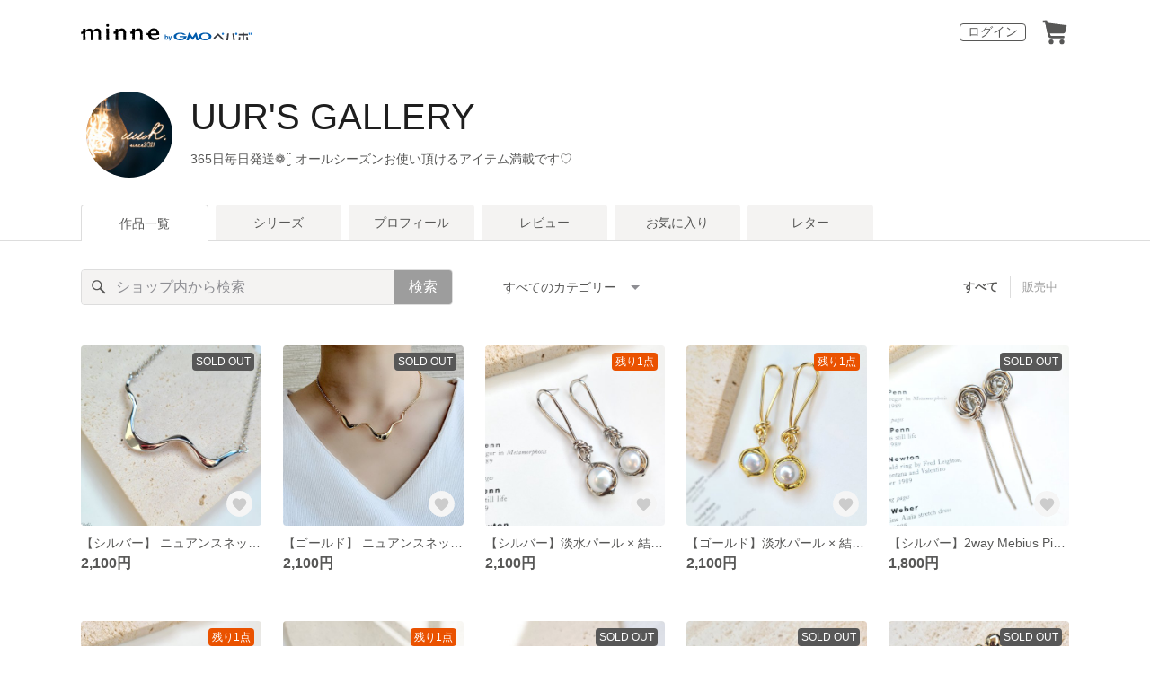

--- FILE ---
content_type: text/html; charset=utf-8
request_url: https://minne.com/@h-m-k-t
body_size: 47510
content:
<!DOCTYPE html><html lang="ja"><head><script>(function(w,d,s,l,i){w[l]=w[l]||[];w[l].push({'gtm.start':
new Date().getTime(),event:'gtm.js'});var f=d.getElementsByTagName(s)[0],
j=d.createElement(s),dl=l!='dataLayer'?'&l='+l:'';j.async=true;j.src=
'https://www.googletagmanager.com/gtm.js?id='+i+dl;f.parentNode.insertBefore(j,f);
})(window,document,'script','dataLayer','GTM-5DHXN4G');</script><script async="" src="https://www.googletagmanager.com/gtag/js?id=AW-659512418"></script><script>window.dataLayer = window.dataLayer || [];
function gtag(){dataLayer.push(arguments);}
gtag('js', new Date());
gtag('config', 'AW-659512418');</script><link rel="stylesheet" data-href="https://fonts.googleapis.com/css?family=" data-optimized-fonts="true"/><meta charSet="utf-8"/><meta name="viewport" content="width=device-width"/><title>UUR&#x27;S GALLERY - 作品一覧 | minne 国内最大級のハンドメイド・手作り通販サイト</title><meta name="description" content="ご覧頂きありがとうございます。
広島県の【uuR】（ウール）です。

❁｡.:*･ﾟ何気ない毎日に 小さな幸せを＋ﾟ･*:.｡❁

みなさまに【uuR】のアクセサリーで 少しでも幸せが届きますように…♡

uurとはオランダ語で「時間」という
意味です。
皆様に少しでも有意義な「時間」を提供できる、そして自分自身にとってもアクセサリーを作る幸せな「時間」を…という由来でつけました♡

たくさんのレビュー
ありがとうございますm(_ _)m
全部すぐ必ず読んで参考にさせて頂いてます。
お返事が遅くなったりすることがあります…
ごめんなさい🙏


【発送について】

■ 毎日発送業務をさせて頂いております。
　基本的に注文から2日以内で発送いたします。
■ 安心の｢箱｣にて発送いたします。
　基本的にクリックポスト（￥190・追跡有)にて発送させて頂きます。
※その他の発送方法がご希望の場合は、事前にメッセージにてご連絡下さい。

✾3000円以上のお買い上げで送料無料になります。


【領収書について】

■ 基本的に発行しておりませんが、必要な場合はお買い上げの際に、備考欄にてお知らせ下さいませ。

【作品について】

■ ＳＯＬＤＯＵＴのものに関しては、材料が揃うものであれば、製作させて頂きますので気になるものがあれば、お気軽にご相談下さいませ。（※1点もの以外）
■ 丁寧に製作・検品をしておりますが、既製品に比べ性質上、強い衝撃等は破損の原因になりますので、お取扱いには十分ご注意下さいませ。
■ 破損等は極力対応させて頂いておりますので、お気軽にご相談下さいませ。
■ 輸送中の破損等ございましたら、もちろん対応いたしますのでご連絡下さい。
■ アクセサリー作りはあくまでも独学です。
検品はもちろん行っておりますが、多少のバリや接着剤のはみ出し等、既製品(ブランド品)のように完璧ではありませんので、ご了承頂ける方のみご購入下さいませ。

"/><link rel="icon" href="/favicon.ico"/><link rel="canonical" href="https://minne.com/@h-m-k-t"/><meta property="og:site_name" content="minne byGMOペパボ"/><meta property="og:title" content="UUR&#x27;S GALLERY - 作品一覧 | minne 国内最大級のハンドメイド・手作り通販サイト"/><meta property="og:description" content="ご覧頂きありがとうございます。
広島県の【uuR】（ウール）です。

❁｡.:*･ﾟ何気ない毎日に 小さな幸せを＋ﾟ･*:.｡❁

みなさまに【uuR】のアクセサリーで 少しでも幸せが届きますように…♡

uurとはオランダ語で「時間」という
意味です。
皆様に少しでも有意義な「時間」を提供できる、そして自分自身にとってもアクセサリーを作る幸せな「時間」を…という由来でつけました♡

たくさんのレビュー
ありがとうございますm(_ _)m
全部すぐ必ず読んで参考にさせて頂いてます。
お返事が遅くなったりすることがあります…
ごめんなさい🙏


【発送について】

■ 毎日発送業務をさせて頂いております。
　基本的に注文から2日以内で発送いたします。
■ 安心の｢箱｣にて発送いたします。
　基本的にクリックポスト（￥190・追跡有)にて発送させて頂きます。
※その他の発送方法がご希望の場合は、事前にメッセージにてご連絡下さい。

✾3000円以上のお買い上げで送料無料になります。


【領収書について】

■ 基本的に発行しておりませんが、必要な場合はお買い上げの際に、備考欄にてお知らせ下さいませ。

【作品について】

■ ＳＯＬＤＯＵＴのものに関しては、材料が揃うものであれば、製作させて頂きますので気になるものがあれば、お気軽にご相談下さいませ。（※1点もの以外）
■ 丁寧に製作・検品をしておりますが、既製品に比べ性質上、強い衝撃等は破損の原因になりますので、お取扱いには十分ご注意下さいませ。
■ 破損等は極力対応させて頂いておりますので、お気軽にご相談下さいませ。
■ 輸送中の破損等ございましたら、もちろん対応いたしますのでご連絡下さい。
■ アクセサリー作りはあくまでも独学です。
検品はもちろん行っておりますが、多少のバリや接着剤のはみ出し等、既製品(ブランド品)のように完璧ではありませんので、ご了承頂ける方のみご購入下さいませ。

"/><meta property="og:type" content="article"/><meta property="og:image" content="https:////static.minne.com/profiles/19621887/large/b064097977fe1eefe385d04c409520551bbedcd7.jpg?1623032025"/><meta property="twitter:card" content="summary_large_image"/><meta property="twitter:site" content="@minnecom"/><meta property="twitter:creator" content="uuR"/><meta property="twitter:title" content="【シルバー】 ニュアンスネックレス シンプル 大人  プレゼント ギフト シルバー 入学式 フォーマル（#359)"/><meta property="twitter:description" content="2,100円 | ご覧頂きありがとうございます。広島県の【uuR】（ウール）です。❁｡.:*･ﾟ何気ない毎日に 小さな幸せを＋ﾟ･*:.｡❁みなさまに【uuR】のアクセサリーで 少しでも幸せが届きますように…♡uurとはオランダ語で「時間」という意味です..."/><meta property="twitter:image" content="//image.minne.com/minne/photo/640x640q85p/8a0df30d9e134ae6ca2d798a384438a4b673b74b.webp/minne-bucket-pro.s3-ap-northeast-1.amazonaws.com/productimages/169595598/w1600xh1600/8be15ed8d3162ba5685672b8a91753a76ac720cd.jpg?1677210356"/><meta property="al:ios:app_store_id" content="563764220"/><meta property="al:ios:app_name" content="minne byGMOペパボ"/><meta property="al:android:url"/><meta property="al:android:package" content="jp.co.paperboy.minne.app"/><meta property="al:android:app_name" content="minne byGMOペパボ"/><meta name="next-head-count" content="26"/><link rel="preload" href="https://assets.minne.com/_next/static/css/b92508390536d77d.css" as="style"/><link rel="stylesheet" href="https://assets.minne.com/_next/static/css/b92508390536d77d.css" data-n-g=""/><link rel="preload" href="https://assets.minne.com/_next/static/css/0a9388b7fee44519.css" as="style"/><link rel="stylesheet" href="https://assets.minne.com/_next/static/css/0a9388b7fee44519.css" data-n-p=""/><link rel="preload" href="https://assets.minne.com/_next/static/css/0ea4b39aae07cf99.css" as="style"/><link rel="stylesheet" href="https://assets.minne.com/_next/static/css/0ea4b39aae07cf99.css" data-n-p=""/><noscript data-n-css=""></noscript><script defer="" nomodule="" src="https://assets.minne.com/_next/static/chunks/polyfills-42372ed130431b0a.js"></script><script src="https://assets.minne.com/_next/static/chunks/webpack-72ff7d89ac4ae3ad.js" defer=""></script><script src="https://assets.minne.com/_next/static/chunks/framework-945b357d4a851f4b.js" defer=""></script><script src="https://assets.minne.com/_next/static/chunks/main-979a928c801c37a9.js" defer=""></script><script src="https://assets.minne.com/_next/static/chunks/pages/_app-d2b2a8106ecb3e36.js" defer=""></script><script src="https://assets.minne.com/_next/static/chunks/fec483df-3a01da3351658486.js" defer=""></script><script src="https://assets.minne.com/_next/static/chunks/2fbf9dd2-26488128a0adfa50.js" defer=""></script><script src="https://assets.minne.com/_next/static/chunks/9755-eb8ef797b9ac4ed6.js" defer=""></script><script src="https://assets.minne.com/_next/static/chunks/1664-7bba6d7caeb2ea23.js" defer=""></script><script src="https://assets.minne.com/_next/static/chunks/7634-67ca948bee10a88c.js" defer=""></script><script src="https://assets.minne.com/_next/static/chunks/6817-eec35ca6d3bf9439.js" defer=""></script><script src="https://assets.minne.com/_next/static/chunks/9197-405143e72654daca.js" defer=""></script><script src="https://assets.minne.com/_next/static/chunks/4000-08c1d93441c1c37d.js" defer=""></script><script src="https://assets.minne.com/_next/static/chunks/1105-0159b5f58040f914.js" defer=""></script><script src="https://assets.minne.com/_next/static/chunks/3392-e15c48698450b44c.js" defer=""></script><script src="https://assets.minne.com/_next/static/chunks/7012-a98d53057d909398.js" defer=""></script><script src="https://assets.minne.com/_next/static/chunks/7291-213481d8b3fb30f0.js" defer=""></script><script src="https://assets.minne.com/_next/static/chunks/9537-88831012d74b46a9.js" defer=""></script><script src="https://assets.minne.com/_next/static/chunks/pages/%5Buser_name%5D-94336fa88aa9a7b3.js" defer=""></script><script src="https://assets.minne.com/_next/static/M3mMcCmsrJpAf-Ua468vz/_buildManifest.js" defer=""></script><script src="https://assets.minne.com/_next/static/M3mMcCmsrJpAf-Ua468vz/_ssgManifest.js" defer=""></script><link rel="stylesheet" href="https://fonts.googleapis.com/css?family="/></head><body><noscript><iframe src="https://www.googletagmanager.com/ns.html?id=GTM-5DHXN4G" height="0" width="0" style="display:none;visibility:hidden"></iframe></noscript><div id="__next"><header class="MinneHeader_minne-header__6tYNv MinneHeader_minne-header-shop__sFcfC"><div class="MinneHeader_container__tLbFp MinneHeader_container-shop__7mwJc"><a class="MinneHeader_minne-logo__bCnrs MinneHeader_minne-logo-shop__xHLoZ" href="/"><span style="box-sizing:border-box;display:block;overflow:hidden;width:initial;height:initial;background:none;opacity:1;border:0;margin:0;padding:0;position:absolute;top:0;left:0;bottom:0;right:0"><img alt="ハンドメイドマーケット minne（ミンネ）" src="[data-uri]" decoding="async" data-nimg="fill" style="position:absolute;top:0;left:0;bottom:0;right:0;box-sizing:border-box;padding:0;border:none;margin:auto;display:block;width:0;height:0;min-width:100%;max-width:100%;min-height:100%;max-height:100%"/><noscript><img alt="ハンドメイドマーケット minne（ミンネ）" loading="lazy" decoding="async" data-nimg="fill" style="position:absolute;top:0;left:0;bottom:0;right:0;box-sizing:border-box;padding:0;border:none;margin:auto;display:block;width:0;height:0;min-width:100%;max-width:100%;min-height:100%;max-height:100%" src="https://static.minne.com/files/minne/shared/logos/horizontal-m.svg"/></noscript></span></a><ul class="MinneHeader_menu-list__VIISh"><li class="MinneHeader_list-item__J0y5m"><a href="/users/sign_in" class="MinneHeader_outline-button__cr8Tf">ログイン</a></li><li class="MinneHeader_list-item__J0y5m"><a href="/carts/line_items/"><div class="MinneHeader_icon-image__aNKOe"><span style="box-sizing:border-box;display:block;overflow:hidden;width:initial;height:initial;background:none;opacity:1;border:0;margin:0;padding:0;position:absolute;top:0;left:0;bottom:0;right:0"><img alt="カート" src="[data-uri]" decoding="async" data-nimg="fill" style="position:absolute;top:0;left:0;bottom:0;right:0;box-sizing:border-box;padding:0;border:none;margin:auto;display:block;width:0;height:0;min-width:100%;max-width:100%;min-height:100%;max-height:100%"/><noscript><img alt="カート" loading="lazy" decoding="async" data-nimg="fill" style="position:absolute;top:0;left:0;bottom:0;right:0;box-sizing:border-box;padding:0;border:none;margin:auto;display:block;width:0;height:0;min-width:100%;max-width:100%;min-height:100%;max-height:100%" src="https://static.minne.com/files/minne/icon/icon-cart.svg"/></noscript></span></div></a></li></ul></div></header><main class="ShopLayout_main__thPPH"><section class="ShopLayout_header__X3leW"><h2 class="ShopLayout_shopTitle__fosjP"><a href="/@h-m-k-t" class="ShopLayout_shopTitleLink__XDE0X" style="font-size:40px;font-family:Arial;font-style:normal;letter-spacing:0">UUR&#x27;S GALLERY</a></h2><div class="ShopLayout_avatar__Fu_Nn"><div style="width:6rem;height:6rem" class="MyAvatar_container-circle__OsnRZ"><div class="MyAvatar_avatar-image__WL8gY"><span style="box-sizing:border-box;display:block;overflow:hidden;width:initial;height:initial;background:none;opacity:1;border:0;margin:0;padding:0;position:absolute;top:0;left:0;bottom:0;right:0"><img alt="" src="[data-uri]" decoding="async" data-nimg="fill" style="position:absolute;top:0;left:0;bottom:0;right:0;box-sizing:border-box;padding:0;border:none;margin:auto;display:block;width:0;height:0;min-width:100%;max-width:100%;min-height:100%;max-height:100%"/><noscript><img alt="" loading="lazy" decoding="async" data-nimg="fill" style="position:absolute;top:0;left:0;bottom:0;right:0;box-sizing:border-box;padding:0;border:none;margin:auto;display:block;width:0;height:0;min-width:100%;max-width:100%;min-height:100%;max-height:100%" src="https://image.minne.com/minne/mobile_app_product/256x256cq85/ea515256c9dbf7f4cea57643a988546bba9310e2.jpeg/profiles/19621887/large/b064097977fe1eefe385d04c409520551bbedcd7.jpg?1623032025"/></noscript></span></div></div></div><div class="ShopLayout_headerInfos__A4oqQ"><p class="ShopLayout_note__BJmmg">365日毎日発送❁¨̮
オールシーズンお使い頂けるアイテム満載です♡</p><div class="ShopLayout_headerButtons__R7HXl"></div></div></section><div class="ShopLayout_menuTab__lNa22"><ul class="ShopLayout_tabs__35gND"><li class="ShopLayout_tabItem__0VAuz"><a class="ShopLayout_tabItemLink__VzhvR ShopLayout_isActive__J4zgR" href="/@h-m-k-t">作品一覧</a></li><li class="ShopLayout_tabItem__0VAuz"><a class="ShopLayout_tabItemLink__VzhvR" href="/@h-m-k-t/series">シリーズ</a></li><li class="ShopLayout_tabItem__0VAuz"><a class="ShopLayout_tabItemLink__VzhvR" href="/@h-m-k-t/profile">プロフィール</a></li><li class="ShopLayout_tabItem__0VAuz"><a class="ShopLayout_tabItemLink__VzhvR" href="/@h-m-k-t/reviews">レビュー</a></li><li class="ShopLayout_tabItem__0VAuz"><a class="ShopLayout_tabItemLink__VzhvR" href="/@h-m-k-t/favorites/saleonly">お気に入り</a></li><li class="ShopLayout_tabItem__0VAuz"><a class="ShopLayout_tabItemLink__VzhvR" href="/@h-m-k-t/letters">レター</a></li></ul></div><section class="ShopLayout_wrapper__igiEI"><div class="ShopProductsPage_products-list-header__f9uRq"><form class="MinneSearchTextField_search-form__5mEBJ" role="search"><div class="MinneSearchTextField_search-text-wrapper__kGGsk"><div class="MinneSearchTextField_search-text__Xf7P7"><input placeholder="ショップ内から検索" class="MinneSearchTextField_text-field__tPLpS" type="search" enterKeyHint="search" aria-label="キーワード検索" maxLength="100" value=""/></div><button type="submit" class="MinneSearchTextField_submit-button__W9pz_">検索</button></div></form><div class="ShopProductsPage_category-select-wrapper__3Bcj1"><div class="ShopProductsPage_category-select__bJ6Hh"><span class="ShopProductsPage_selected-category-label__UGxO4">すべてのカテゴリー</span><select class="ShopProductsPage_select-box__NKyyH" aria-label="カテゴリーを選択"><option value="" selected="">すべてのカテゴリー</option><option value="4">ネックレス (70)</option><option value="3">ピアス (69)</option><option value="2">指輪・リング (46)</option><option value="135">イヤーカフ・イヤーフック (34)</option><option value="5">ブレスレット・バングル (31)</option><option value="89">イヤリング・ノンホールピアス (16)</option><option value="155">チョーカー (7)</option><option value="9">その他 (1)</option></select></div><ul class="ShopProductsPage_sale-filter-wrapper__jrrRs"><li class="ShopProductsPage_sale-filter-item__R1RQK ShopProductsPage_sale-filter-item--active__MuNZQ"><button class="ShopProductsPage_sale-filter-button__LWiC9" type="button">すべて</button></li><li class="ShopProductsPage_sale-filter-item__R1RQK"><button type="button" class="ShopProductsPage_sale-filter-button__LWiC9">販売中</button></li></ul></div></div><div class="ShopProductsPage_products-list__vrq7U"><a href="/items/35680331" class="MinneGalleryProductCard_grid__bRKqL"><div class="MinneGalleryProductCard_media-wrapper__nCWOZ"><div class="MinneGalleryProductCard_media__qUHQX"><span style="box-sizing:border-box;display:inline-block;overflow:hidden;width:initial;height:initial;background:none;opacity:1;border:0;margin:0;padding:0;position:relative;max-width:100%"><span style="box-sizing:border-box;display:block;width:initial;height:initial;background:none;opacity:1;border:0;margin:0;padding:0;max-width:100%"><img style="display:block;max-width:100%;width:initial;height:initial;background:none;opacity:1;border:0;margin:0;padding:0" alt="" aria-hidden="true" src="data:image/svg+xml,%3csvg%20xmlns=%27http://www.w3.org/2000/svg%27%20version=%271.1%27%20width=%27480%27%20height=%27480%27/%3e"/></span><img alt="【シルバー】 ニュアンスネックレス シンプル 大人  プレゼント ギフト シルバー 入学式 フォーマル（#359)" src="[data-uri]" decoding="async" data-nimg="intrinsic" style="position:absolute;top:0;left:0;bottom:0;right:0;box-sizing:border-box;padding:0;border:none;margin:auto;display:block;width:0;height:0;min-width:100%;max-width:100%;min-height:100%;max-height:100%"/><noscript><img alt="【シルバー】 ニュアンスネックレス シンプル 大人  プレゼント ギフト シルバー 入学式 フォーマル（#359)" loading="lazy" decoding="async" data-nimg="intrinsic" style="position:absolute;top:0;left:0;bottom:0;right:0;box-sizing:border-box;padding:0;border:none;margin:auto;display:block;width:0;height:0;min-width:100%;max-width:100%;min-height:100%;max-height:100%" src="https://image.minne.com/minne/mobile_app_product/480x480cq85/6da1536185a7d6d4a4f9b48f04c11f0b9eab302e.jpeg/productimages/169595598/w1600xh1600/8be15ed8d3162ba5685672b8a91753a76ac720cd.jpg?1677210356"/></noscript></span></div><div class="MinneGalleryProductCard_label-sold-out__a_6vD">SOLD OUT</div><div class="MinneGalleryProductCard_favorite-button__b6a5T"><button class="MinneFavoriteButton_button__N_H50" style="width:3.2rem;height:3.2rem" aria-label="お気に入りする" type="button"><span style="box-sizing:border-box;display:block;overflow:hidden;width:initial;height:initial;background:none;opacity:1;border:0;margin:0;padding:0;position:absolute;top:0;left:0;bottom:0;right:0"><img alt="お気に入りする" src="[data-uri]" decoding="async" data-nimg="fill" style="position:absolute;top:0;left:0;bottom:0;right:0;box-sizing:border-box;padding:0;border:none;margin:auto;display:block;width:0;height:0;min-width:100%;max-width:100%;min-height:100%;max-height:100%"/><noscript><img alt="お気に入りする" loading="lazy" decoding="async" data-nimg="fill" style="position:absolute;top:0;left:0;bottom:0;right:0;box-sizing:border-box;padding:0;border:none;margin:auto;display:block;width:0;height:0;min-width:100%;max-width:100%;min-height:100%;max-height:100%" src="https://static.minne.com/files/minne/icon/icon-fav-inactive.svg"/></noscript></span><div class="MinneFavoriteButton_lottiePlayerWrapper__35XVH"><div class="lf-player-container"><div id="lottie" style="background:transparent;margin:0 auto;outline:none;overflow:hidden" class="MinneFavoriteButton_lottiePlayer__S7xWo"></div></div></div></button></div></div><div class="MinneGalleryProductCard_product-info-wrapper__Qk6gt MinneGalleryProductCard_for-grid__w1WTl"><div class="MinneGalleryProductCard_primary-title__BhgNY"><div class="MinneGalleryProductCard_product-title__IN97a"><span class="MinneGalleryProductCard_product-title-text__MG6tN">【シルバー】 ニュアンスネックレス シンプル 大人  プレゼント ギフト シルバー 入学式 フォーマル（#359)</span></div><div class="MinneGalleryProductCard_product-price__XOXCO"><div class="
                MinneGalleryProductCard_product-price-tag__sR13c
                false
              ">2,100円</div></div></div><div class="MinneGalleryProductCard_product-additional-info-wrapper__hHCev"></div></div></a><a href="/items/35652212" class="MinneGalleryProductCard_grid__bRKqL"><div class="MinneGalleryProductCard_media-wrapper__nCWOZ"><div class="MinneGalleryProductCard_media__qUHQX"><span style="box-sizing:border-box;display:inline-block;overflow:hidden;width:initial;height:initial;background:none;opacity:1;border:0;margin:0;padding:0;position:relative;max-width:100%"><span style="box-sizing:border-box;display:block;width:initial;height:initial;background:none;opacity:1;border:0;margin:0;padding:0;max-width:100%"><img style="display:block;max-width:100%;width:initial;height:initial;background:none;opacity:1;border:0;margin:0;padding:0" alt="" aria-hidden="true" src="data:image/svg+xml,%3csvg%20xmlns=%27http://www.w3.org/2000/svg%27%20version=%271.1%27%20width=%27480%27%20height=%27480%27/%3e"/></span><img alt="【ゴールド】 ニュアンスネックレス シンプル 大人  プレゼント ギフト シルバー 入学式 フォーマル（#358)" src="[data-uri]" decoding="async" data-nimg="intrinsic" style="position:absolute;top:0;left:0;bottom:0;right:0;box-sizing:border-box;padding:0;border:none;margin:auto;display:block;width:0;height:0;min-width:100%;max-width:100%;min-height:100%;max-height:100%"/><noscript><img alt="【ゴールド】 ニュアンスネックレス シンプル 大人  プレゼント ギフト シルバー 入学式 フォーマル（#358)" loading="lazy" decoding="async" data-nimg="intrinsic" style="position:absolute;top:0;left:0;bottom:0;right:0;box-sizing:border-box;padding:0;border:none;margin:auto;display:block;width:0;height:0;min-width:100%;max-width:100%;min-height:100%;max-height:100%" src="https://image.minne.com/minne/mobile_app_product/480x480cq85/f9797f170259c1aec204c02fddfc3c57d4ecddeb.jpeg/productimages/169402163/w1600xh1600/0964074af9ee74bcaf8ade830ecb8aaa87c59d97.jpg?1676979506"/></noscript></span></div><div class="MinneGalleryProductCard_label-sold-out__a_6vD">SOLD OUT</div><div class="MinneGalleryProductCard_favorite-button__b6a5T"><button class="MinneFavoriteButton_button__N_H50" style="width:3.2rem;height:3.2rem" aria-label="お気に入りする" type="button"><span style="box-sizing:border-box;display:block;overflow:hidden;width:initial;height:initial;background:none;opacity:1;border:0;margin:0;padding:0;position:absolute;top:0;left:0;bottom:0;right:0"><img alt="お気に入りする" src="[data-uri]" decoding="async" data-nimg="fill" style="position:absolute;top:0;left:0;bottom:0;right:0;box-sizing:border-box;padding:0;border:none;margin:auto;display:block;width:0;height:0;min-width:100%;max-width:100%;min-height:100%;max-height:100%"/><noscript><img alt="お気に入りする" loading="lazy" decoding="async" data-nimg="fill" style="position:absolute;top:0;left:0;bottom:0;right:0;box-sizing:border-box;padding:0;border:none;margin:auto;display:block;width:0;height:0;min-width:100%;max-width:100%;min-height:100%;max-height:100%" src="https://static.minne.com/files/minne/icon/icon-fav-inactive.svg"/></noscript></span><div class="MinneFavoriteButton_lottiePlayerWrapper__35XVH"><div class="lf-player-container"><div id="lottie" style="background:transparent;margin:0 auto;outline:none;overflow:hidden" class="MinneFavoriteButton_lottiePlayer__S7xWo"></div></div></div></button></div></div><div class="MinneGalleryProductCard_product-info-wrapper__Qk6gt MinneGalleryProductCard_for-grid__w1WTl"><div class="MinneGalleryProductCard_primary-title__BhgNY"><div class="MinneGalleryProductCard_product-title__IN97a"><span class="MinneGalleryProductCard_product-title-text__MG6tN">【ゴールド】 ニュアンスネックレス シンプル 大人  プレゼント ギフト シルバー 入学式 フォーマル（#358)</span></div><div class="MinneGalleryProductCard_product-price__XOXCO"><div class="
                MinneGalleryProductCard_product-price-tag__sR13c
                false
              ">2,100円</div></div></div><div class="MinneGalleryProductCard_product-additional-info-wrapper__hHCev"></div></div></a><a href="/items/35652167" class="MinneGalleryProductCard_grid__bRKqL"><div class="MinneGalleryProductCard_media-wrapper__nCWOZ"><div class="MinneGalleryProductCard_media__qUHQX"><span style="box-sizing:border-box;display:inline-block;overflow:hidden;width:initial;height:initial;background:none;opacity:1;border:0;margin:0;padding:0;position:relative;max-width:100%"><span style="box-sizing:border-box;display:block;width:initial;height:initial;background:none;opacity:1;border:0;margin:0;padding:0;max-width:100%"><img style="display:block;max-width:100%;width:initial;height:initial;background:none;opacity:1;border:0;margin:0;padding:0" alt="" aria-hidden="true" src="data:image/svg+xml,%3csvg%20xmlns=%27http://www.w3.org/2000/svg%27%20version=%271.1%27%20width=%27480%27%20height=%27480%27/%3e"/></span><img alt="【シルバー】淡水パール × 結び目 ピアス  シンプル 大人  プレゼント ギフト シルバー 入学式 フォーマル（#357)" src="[data-uri]" decoding="async" data-nimg="intrinsic" style="position:absolute;top:0;left:0;bottom:0;right:0;box-sizing:border-box;padding:0;border:none;margin:auto;display:block;width:0;height:0;min-width:100%;max-width:100%;min-height:100%;max-height:100%"/><noscript><img alt="【シルバー】淡水パール × 結び目 ピアス  シンプル 大人  プレゼント ギフト シルバー 入学式 フォーマル（#357)" loading="lazy" decoding="async" data-nimg="intrinsic" style="position:absolute;top:0;left:0;bottom:0;right:0;box-sizing:border-box;padding:0;border:none;margin:auto;display:block;width:0;height:0;min-width:100%;max-width:100%;min-height:100%;max-height:100%" src="https://image.minne.com/minne/mobile_app_product/480x480cq85/d220647ff95905b201295ad1e2514b2c05dca7c8.jpeg/productimages/169401609/w1600xh1600/48eb937f5e253a2a651380534515ecd9a20d990d.jpg?1676979145"/></noscript></span></div><div class="MinneGalleryProductCard_label-last-one___o30l">残り1点</div><div class="MinneGalleryProductCard_favorite-button__b6a5T"><button class="MinneFavoriteButton_button__N_H50" style="width:3.2rem;height:3.2rem" aria-label="お気に入りする" type="button"><span style="box-sizing:border-box;display:block;overflow:hidden;width:initial;height:initial;background:none;opacity:1;border:0;margin:0;padding:0;position:absolute;top:0;left:0;bottom:0;right:0"><img alt="お気に入りする" src="[data-uri]" decoding="async" data-nimg="fill" style="position:absolute;top:0;left:0;bottom:0;right:0;box-sizing:border-box;padding:0;border:none;margin:auto;display:block;width:0;height:0;min-width:100%;max-width:100%;min-height:100%;max-height:100%"/><noscript><img alt="お気に入りする" loading="lazy" decoding="async" data-nimg="fill" style="position:absolute;top:0;left:0;bottom:0;right:0;box-sizing:border-box;padding:0;border:none;margin:auto;display:block;width:0;height:0;min-width:100%;max-width:100%;min-height:100%;max-height:100%" src="https://static.minne.com/files/minne/icon/icon-fav-inactive.svg"/></noscript></span><div class="MinneFavoriteButton_lottiePlayerWrapper__35XVH"><div class="lf-player-container"><div id="lottie" style="background:transparent;margin:0 auto;outline:none;overflow:hidden" class="MinneFavoriteButton_lottiePlayer__S7xWo"></div></div></div></button></div></div><div class="MinneGalleryProductCard_product-info-wrapper__Qk6gt MinneGalleryProductCard_for-grid__w1WTl"><div class="MinneGalleryProductCard_primary-title__BhgNY"><div class="MinneGalleryProductCard_product-title__IN97a"><span class="MinneGalleryProductCard_product-title-text__MG6tN">【シルバー】淡水パール × 結び目 ピアス  シンプル 大人  プレゼント ギフト シルバー 入学式 フォーマル（#357)</span></div><div class="MinneGalleryProductCard_product-price__XOXCO"><div class="
                MinneGalleryProductCard_product-price-tag__sR13c
                false
              ">2,100円</div></div></div><div class="MinneGalleryProductCard_product-additional-info-wrapper__hHCev"></div></div></a><a href="/items/35635981" class="MinneGalleryProductCard_grid__bRKqL"><div class="MinneGalleryProductCard_media-wrapper__nCWOZ"><div class="MinneGalleryProductCard_media__qUHQX"><span style="box-sizing:border-box;display:inline-block;overflow:hidden;width:initial;height:initial;background:none;opacity:1;border:0;margin:0;padding:0;position:relative;max-width:100%"><span style="box-sizing:border-box;display:block;width:initial;height:initial;background:none;opacity:1;border:0;margin:0;padding:0;max-width:100%"><img style="display:block;max-width:100%;width:initial;height:initial;background:none;opacity:1;border:0;margin:0;padding:0" alt="" aria-hidden="true" src="data:image/svg+xml,%3csvg%20xmlns=%27http://www.w3.org/2000/svg%27%20version=%271.1%27%20width=%27480%27%20height=%27480%27/%3e"/></span><img alt="【ゴールド】淡水パール × 結び目 ピアス  シンプル 大人  プレゼント ギフト シルバー 入学式 フォーマル（#356)" src="[data-uri]" decoding="async" data-nimg="intrinsic" style="position:absolute;top:0;left:0;bottom:0;right:0;box-sizing:border-box;padding:0;border:none;margin:auto;display:block;width:0;height:0;min-width:100%;max-width:100%;min-height:100%;max-height:100%"/><noscript><img alt="【ゴールド】淡水パール × 結び目 ピアス  シンプル 大人  プレゼント ギフト シルバー 入学式 フォーマル（#356)" loading="lazy" decoding="async" data-nimg="intrinsic" style="position:absolute;top:0;left:0;bottom:0;right:0;box-sizing:border-box;padding:0;border:none;margin:auto;display:block;width:0;height:0;min-width:100%;max-width:100%;min-height:100%;max-height:100%" src="https://image.minne.com/minne/mobile_app_product/480x480cq85/f4e1416dd12afd223e2a47699d63ac8a6cc3ec84.jpeg/productimages/169401692/w1600xh1600/7730c66bc46dc76c937c7d21c908b50a73bd8083.jpg?1676979123"/></noscript></span></div><div class="MinneGalleryProductCard_label-last-one___o30l">残り1点</div><div class="MinneGalleryProductCard_favorite-button__b6a5T"><button class="MinneFavoriteButton_button__N_H50" style="width:3.2rem;height:3.2rem" aria-label="お気に入りする" type="button"><span style="box-sizing:border-box;display:block;overflow:hidden;width:initial;height:initial;background:none;opacity:1;border:0;margin:0;padding:0;position:absolute;top:0;left:0;bottom:0;right:0"><img alt="お気に入りする" src="[data-uri]" decoding="async" data-nimg="fill" style="position:absolute;top:0;left:0;bottom:0;right:0;box-sizing:border-box;padding:0;border:none;margin:auto;display:block;width:0;height:0;min-width:100%;max-width:100%;min-height:100%;max-height:100%"/><noscript><img alt="お気に入りする" loading="lazy" decoding="async" data-nimg="fill" style="position:absolute;top:0;left:0;bottom:0;right:0;box-sizing:border-box;padding:0;border:none;margin:auto;display:block;width:0;height:0;min-width:100%;max-width:100%;min-height:100%;max-height:100%" src="https://static.minne.com/files/minne/icon/icon-fav-inactive.svg"/></noscript></span><div class="MinneFavoriteButton_lottiePlayerWrapper__35XVH"><div class="lf-player-container"><div id="lottie" style="background:transparent;margin:0 auto;outline:none;overflow:hidden" class="MinneFavoriteButton_lottiePlayer__S7xWo"></div></div></div></button></div></div><div class="MinneGalleryProductCard_product-info-wrapper__Qk6gt MinneGalleryProductCard_for-grid__w1WTl"><div class="MinneGalleryProductCard_primary-title__BhgNY"><div class="MinneGalleryProductCard_product-title__IN97a"><span class="MinneGalleryProductCard_product-title-text__MG6tN">【ゴールド】淡水パール × 結び目 ピアス  シンプル 大人  プレゼント ギフト シルバー 入学式 フォーマル（#356)</span></div><div class="MinneGalleryProductCard_product-price__XOXCO"><div class="
                MinneGalleryProductCard_product-price-tag__sR13c
                false
              ">2,100円</div></div></div><div class="MinneGalleryProductCard_product-additional-info-wrapper__hHCev"></div></div></a><a href="/items/35611080" class="MinneGalleryProductCard_grid__bRKqL"><div class="MinneGalleryProductCard_media-wrapper__nCWOZ"><div class="MinneGalleryProductCard_media__qUHQX"><span style="box-sizing:border-box;display:inline-block;overflow:hidden;width:initial;height:initial;background:none;opacity:1;border:0;margin:0;padding:0;position:relative;max-width:100%"><span style="box-sizing:border-box;display:block;width:initial;height:initial;background:none;opacity:1;border:0;margin:0;padding:0;max-width:100%"><img style="display:block;max-width:100%;width:initial;height:initial;background:none;opacity:1;border:0;margin:0;padding:0" alt="" aria-hidden="true" src="data:image/svg+xml,%3csvg%20xmlns=%27http://www.w3.org/2000/svg%27%20version=%271.1%27%20width=%27480%27%20height=%27480%27/%3e"/></span><img alt="【シルバー】2way Mebius Pierce ピアス シンプル 大人  プレゼント ギフト シルバー（#355)" src="[data-uri]" decoding="async" data-nimg="intrinsic" style="position:absolute;top:0;left:0;bottom:0;right:0;box-sizing:border-box;padding:0;border:none;margin:auto;display:block;width:0;height:0;min-width:100%;max-width:100%;min-height:100%;max-height:100%"/><noscript><img alt="【シルバー】2way Mebius Pierce ピアス シンプル 大人  プレゼント ギフト シルバー（#355)" loading="lazy" decoding="async" data-nimg="intrinsic" style="position:absolute;top:0;left:0;bottom:0;right:0;box-sizing:border-box;padding:0;border:none;margin:auto;display:block;width:0;height:0;min-width:100%;max-width:100%;min-height:100%;max-height:100%" src="https://image.minne.com/minne/mobile_app_product/480x480cq85/573efc1da1e49e533d727ab7aba2a6248470aace.jpeg/productimages/169122207/w1600xh1600/503d0a8bf8348033419cc7f9baf44e715f6744f8.jpg?1676692136"/></noscript></span></div><div class="MinneGalleryProductCard_label-sold-out__a_6vD">SOLD OUT</div><div class="MinneGalleryProductCard_favorite-button__b6a5T"><button class="MinneFavoriteButton_button__N_H50" style="width:3.2rem;height:3.2rem" aria-label="お気に入りする" type="button"><span style="box-sizing:border-box;display:block;overflow:hidden;width:initial;height:initial;background:none;opacity:1;border:0;margin:0;padding:0;position:absolute;top:0;left:0;bottom:0;right:0"><img alt="お気に入りする" src="[data-uri]" decoding="async" data-nimg="fill" style="position:absolute;top:0;left:0;bottom:0;right:0;box-sizing:border-box;padding:0;border:none;margin:auto;display:block;width:0;height:0;min-width:100%;max-width:100%;min-height:100%;max-height:100%"/><noscript><img alt="お気に入りする" loading="lazy" decoding="async" data-nimg="fill" style="position:absolute;top:0;left:0;bottom:0;right:0;box-sizing:border-box;padding:0;border:none;margin:auto;display:block;width:0;height:0;min-width:100%;max-width:100%;min-height:100%;max-height:100%" src="https://static.minne.com/files/minne/icon/icon-fav-inactive.svg"/></noscript></span><div class="MinneFavoriteButton_lottiePlayerWrapper__35XVH"><div class="lf-player-container"><div id="lottie" style="background:transparent;margin:0 auto;outline:none;overflow:hidden" class="MinneFavoriteButton_lottiePlayer__S7xWo"></div></div></div></button></div></div><div class="MinneGalleryProductCard_product-info-wrapper__Qk6gt MinneGalleryProductCard_for-grid__w1WTl"><div class="MinneGalleryProductCard_primary-title__BhgNY"><div class="MinneGalleryProductCard_product-title__IN97a"><span class="MinneGalleryProductCard_product-title-text__MG6tN">【シルバー】2way Mebius Pierce ピアス シンプル 大人  プレゼント ギフト シルバー（#355)</span></div><div class="MinneGalleryProductCard_product-price__XOXCO"><div class="
                MinneGalleryProductCard_product-price-tag__sR13c
                false
              ">1,800円</div></div></div><div class="MinneGalleryProductCard_product-additional-info-wrapper__hHCev"></div></div></a><a href="/items/35513284" class="MinneGalleryProductCard_grid__bRKqL"><div class="MinneGalleryProductCard_media-wrapper__nCWOZ"><div class="MinneGalleryProductCard_media__qUHQX"><span style="box-sizing:border-box;display:inline-block;overflow:hidden;width:initial;height:initial;background:none;opacity:1;border:0;margin:0;padding:0;position:relative;max-width:100%"><span style="box-sizing:border-box;display:block;width:initial;height:initial;background:none;opacity:1;border:0;margin:0;padding:0;max-width:100%"><img style="display:block;max-width:100%;width:initial;height:initial;background:none;opacity:1;border:0;margin:0;padding:0" alt="" aria-hidden="true" src="data:image/svg+xml,%3csvg%20xmlns=%27http://www.w3.org/2000/svg%27%20version=%271.1%27%20width=%27480%27%20height=%27480%27/%3e"/></span><img alt="【ゴールド】2way Mebius Pierce ピアス シンプル 大人  プレゼント ギフト シルバー（#354)" src="[data-uri]" decoding="async" data-nimg="intrinsic" style="position:absolute;top:0;left:0;bottom:0;right:0;box-sizing:border-box;padding:0;border:none;margin:auto;display:block;width:0;height:0;min-width:100%;max-width:100%;min-height:100%;max-height:100%"/><noscript><img alt="【ゴールド】2way Mebius Pierce ピアス シンプル 大人  プレゼント ギフト シルバー（#354)" loading="lazy" decoding="async" data-nimg="intrinsic" style="position:absolute;top:0;left:0;bottom:0;right:0;box-sizing:border-box;padding:0;border:none;margin:auto;display:block;width:0;height:0;min-width:100%;max-width:100%;min-height:100%;max-height:100%" src="https://image.minne.com/minne/mobile_app_product/480x480cq85/510b8d0a58ca51b0f4ee7949a31d5421cd967e3c.jpeg/productimages/169121882/w1600xh1600/c63b1466fb2ef0a40c5ff4ae652835912edee0eb.jpg?1676691861"/></noscript></span></div><div class="MinneGalleryProductCard_label-last-one___o30l">残り1点</div><div class="MinneGalleryProductCard_favorite-button__b6a5T"><button class="MinneFavoriteButton_button__N_H50" style="width:3.2rem;height:3.2rem" aria-label="お気に入りする" type="button"><span style="box-sizing:border-box;display:block;overflow:hidden;width:initial;height:initial;background:none;opacity:1;border:0;margin:0;padding:0;position:absolute;top:0;left:0;bottom:0;right:0"><img alt="お気に入りする" src="[data-uri]" decoding="async" data-nimg="fill" style="position:absolute;top:0;left:0;bottom:0;right:0;box-sizing:border-box;padding:0;border:none;margin:auto;display:block;width:0;height:0;min-width:100%;max-width:100%;min-height:100%;max-height:100%"/><noscript><img alt="お気に入りする" loading="lazy" decoding="async" data-nimg="fill" style="position:absolute;top:0;left:0;bottom:0;right:0;box-sizing:border-box;padding:0;border:none;margin:auto;display:block;width:0;height:0;min-width:100%;max-width:100%;min-height:100%;max-height:100%" src="https://static.minne.com/files/minne/icon/icon-fav-inactive.svg"/></noscript></span><div class="MinneFavoriteButton_lottiePlayerWrapper__35XVH"><div class="lf-player-container"><div id="lottie" style="background:transparent;margin:0 auto;outline:none;overflow:hidden" class="MinneFavoriteButton_lottiePlayer__S7xWo"></div></div></div></button></div></div><div class="MinneGalleryProductCard_product-info-wrapper__Qk6gt MinneGalleryProductCard_for-grid__w1WTl"><div class="MinneGalleryProductCard_primary-title__BhgNY"><div class="MinneGalleryProductCard_product-title__IN97a"><span class="MinneGalleryProductCard_product-title-text__MG6tN">【ゴールド】2way Mebius Pierce ピアス シンプル 大人  プレゼント ギフト シルバー（#354)</span></div><div class="MinneGalleryProductCard_product-price__XOXCO"><div class="
                MinneGalleryProductCard_product-price-tag__sR13c
                false
              ">1,800円</div></div></div><div class="MinneGalleryProductCard_product-additional-info-wrapper__hHCev"></div></div></a><a href="/items/35511607" class="MinneGalleryProductCard_grid__bRKqL"><div class="MinneGalleryProductCard_media-wrapper__nCWOZ"><div class="MinneGalleryProductCard_media__qUHQX"><span style="box-sizing:border-box;display:inline-block;overflow:hidden;width:initial;height:initial;background:none;opacity:1;border:0;margin:0;padding:0;position:relative;max-width:100%"><span style="box-sizing:border-box;display:block;width:initial;height:initial;background:none;opacity:1;border:0;margin:0;padding:0;max-width:100%"><img style="display:block;max-width:100%;width:initial;height:initial;background:none;opacity:1;border:0;margin:0;padding:0" alt="" aria-hidden="true" src="data:image/svg+xml,%3csvg%20xmlns=%27http://www.w3.org/2000/svg%27%20version=%271.1%27%20width=%27480%27%20height=%27480%27/%3e"/></span><img alt="【シルバー】blossom pierce  花ピアス シンプル 大人  プレゼント ギフト シルバー（#353)" src="[data-uri]" decoding="async" data-nimg="intrinsic" style="position:absolute;top:0;left:0;bottom:0;right:0;box-sizing:border-box;padding:0;border:none;margin:auto;display:block;width:0;height:0;min-width:100%;max-width:100%;min-height:100%;max-height:100%"/><noscript><img alt="【シルバー】blossom pierce  花ピアス シンプル 大人  プレゼント ギフト シルバー（#353)" loading="lazy" decoding="async" data-nimg="intrinsic" style="position:absolute;top:0;left:0;bottom:0;right:0;box-sizing:border-box;padding:0;border:none;margin:auto;display:block;width:0;height:0;min-width:100%;max-width:100%;min-height:100%;max-height:100%" src="https://image.minne.com/minne/mobile_app_product/480x480cq85/9bb71005b6c90a1f718b92807d283c6cfbef8472.jpeg/productimages/168442167/w1600xh1600/a54d9c585840fddd0327e8d6ce9ba1ea31705de6.jpg?1676005902"/></noscript></span></div><div class="MinneGalleryProductCard_label-last-one___o30l">残り1点</div><div class="MinneGalleryProductCard_favorite-button__b6a5T"><button class="MinneFavoriteButton_button__N_H50" style="width:3.2rem;height:3.2rem" aria-label="お気に入りする" type="button"><span style="box-sizing:border-box;display:block;overflow:hidden;width:initial;height:initial;background:none;opacity:1;border:0;margin:0;padding:0;position:absolute;top:0;left:0;bottom:0;right:0"><img alt="お気に入りする" src="[data-uri]" decoding="async" data-nimg="fill" style="position:absolute;top:0;left:0;bottom:0;right:0;box-sizing:border-box;padding:0;border:none;margin:auto;display:block;width:0;height:0;min-width:100%;max-width:100%;min-height:100%;max-height:100%"/><noscript><img alt="お気に入りする" loading="lazy" decoding="async" data-nimg="fill" style="position:absolute;top:0;left:0;bottom:0;right:0;box-sizing:border-box;padding:0;border:none;margin:auto;display:block;width:0;height:0;min-width:100%;max-width:100%;min-height:100%;max-height:100%" src="https://static.minne.com/files/minne/icon/icon-fav-inactive.svg"/></noscript></span><div class="MinneFavoriteButton_lottiePlayerWrapper__35XVH"><div class="lf-player-container"><div id="lottie" style="background:transparent;margin:0 auto;outline:none;overflow:hidden" class="MinneFavoriteButton_lottiePlayer__S7xWo"></div></div></div></button></div></div><div class="MinneGalleryProductCard_product-info-wrapper__Qk6gt MinneGalleryProductCard_for-grid__w1WTl"><div class="MinneGalleryProductCard_primary-title__BhgNY"><div class="MinneGalleryProductCard_product-title__IN97a"><span class="MinneGalleryProductCard_product-title-text__MG6tN">【シルバー】blossom pierce  花ピアス シンプル 大人  プレゼント ギフト シルバー（#353)</span></div><div class="MinneGalleryProductCard_product-price__XOXCO"><div class="
                MinneGalleryProductCard_product-price-tag__sR13c
                false
              ">1,700円</div></div></div><div class="MinneGalleryProductCard_product-additional-info-wrapper__hHCev"></div></div></a><a href="/items/35508368" class="MinneGalleryProductCard_grid__bRKqL"><div class="MinneGalleryProductCard_media-wrapper__nCWOZ"><div class="MinneGalleryProductCard_media__qUHQX"><span style="box-sizing:border-box;display:inline-block;overflow:hidden;width:initial;height:initial;background:none;opacity:1;border:0;margin:0;padding:0;position:relative;max-width:100%"><span style="box-sizing:border-box;display:block;width:initial;height:initial;background:none;opacity:1;border:0;margin:0;padding:0;max-width:100%"><img style="display:block;max-width:100%;width:initial;height:initial;background:none;opacity:1;border:0;margin:0;padding:0" alt="" aria-hidden="true" src="data:image/svg+xml,%3csvg%20xmlns=%27http://www.w3.org/2000/svg%27%20version=%271.1%27%20width=%27480%27%20height=%27480%27/%3e"/></span><img alt="【ゴールド】blossom pierce  花ピアス シンプル 大人  プレゼント ギフト シルバー（#352)" src="[data-uri]" decoding="async" data-nimg="intrinsic" style="position:absolute;top:0;left:0;bottom:0;right:0;box-sizing:border-box;padding:0;border:none;margin:auto;display:block;width:0;height:0;min-width:100%;max-width:100%;min-height:100%;max-height:100%"/><noscript><img alt="【ゴールド】blossom pierce  花ピアス シンプル 大人  プレゼント ギフト シルバー（#352)" loading="lazy" decoding="async" data-nimg="intrinsic" style="position:absolute;top:0;left:0;bottom:0;right:0;box-sizing:border-box;padding:0;border:none;margin:auto;display:block;width:0;height:0;min-width:100%;max-width:100%;min-height:100%;max-height:100%" src="https://image.minne.com/minne/mobile_app_product/480x480cq85/dbc3aeb939f678a60bc71c2cfd550607d3901310.jpeg/productimages/168415587/w1600xh1600/b93287179e4c44511f8ad0da19401935a27d5976.jpg?1675986840"/></noscript></span></div><div class="MinneGalleryProductCard_label-sold-out__a_6vD">SOLD OUT</div><div class="MinneGalleryProductCard_favorite-button__b6a5T"><button class="MinneFavoriteButton_button__N_H50" style="width:3.2rem;height:3.2rem" aria-label="お気に入りする" type="button"><span style="box-sizing:border-box;display:block;overflow:hidden;width:initial;height:initial;background:none;opacity:1;border:0;margin:0;padding:0;position:absolute;top:0;left:0;bottom:0;right:0"><img alt="お気に入りする" src="[data-uri]" decoding="async" data-nimg="fill" style="position:absolute;top:0;left:0;bottom:0;right:0;box-sizing:border-box;padding:0;border:none;margin:auto;display:block;width:0;height:0;min-width:100%;max-width:100%;min-height:100%;max-height:100%"/><noscript><img alt="お気に入りする" loading="lazy" decoding="async" data-nimg="fill" style="position:absolute;top:0;left:0;bottom:0;right:0;box-sizing:border-box;padding:0;border:none;margin:auto;display:block;width:0;height:0;min-width:100%;max-width:100%;min-height:100%;max-height:100%" src="https://static.minne.com/files/minne/icon/icon-fav-inactive.svg"/></noscript></span><div class="MinneFavoriteButton_lottiePlayerWrapper__35XVH"><div class="lf-player-container"><div id="lottie" style="background:transparent;margin:0 auto;outline:none;overflow:hidden" class="MinneFavoriteButton_lottiePlayer__S7xWo"></div></div></div></button></div></div><div class="MinneGalleryProductCard_product-info-wrapper__Qk6gt MinneGalleryProductCard_for-grid__w1WTl"><div class="MinneGalleryProductCard_primary-title__BhgNY"><div class="MinneGalleryProductCard_product-title__IN97a"><span class="MinneGalleryProductCard_product-title-text__MG6tN">【ゴールド】blossom pierce  花ピアス シンプル 大人  プレゼント ギフト シルバー（#352)</span></div><div class="MinneGalleryProductCard_product-price__XOXCO"><div class="
                MinneGalleryProductCard_product-price-tag__sR13c
                false
              ">1,700円</div></div></div><div class="MinneGalleryProductCard_product-additional-info-wrapper__hHCev"></div></div></a><a href="/items/35498697" class="MinneGalleryProductCard_grid__bRKqL"><div class="MinneGalleryProductCard_media-wrapper__nCWOZ"><div class="MinneGalleryProductCard_media__qUHQX"><span style="box-sizing:border-box;display:inline-block;overflow:hidden;width:initial;height:initial;background:none;opacity:1;border:0;margin:0;padding:0;position:relative;max-width:100%"><span style="box-sizing:border-box;display:block;width:initial;height:initial;background:none;opacity:1;border:0;margin:0;padding:0;max-width:100%"><img style="display:block;max-width:100%;width:initial;height:initial;background:none;opacity:1;border:0;margin:0;padding:0" alt="" aria-hidden="true" src="data:image/svg+xml,%3csvg%20xmlns=%27http://www.w3.org/2000/svg%27%20version=%271.1%27%20width=%27480%27%20height=%27480%27/%3e"/></span><img alt="【シルバー】tsubu-tsubu pierce  つぶつぶピアス  シンプル 大人  プレゼント ギフト シルバー（#351)" src="[data-uri]" decoding="async" data-nimg="intrinsic" style="position:absolute;top:0;left:0;bottom:0;right:0;box-sizing:border-box;padding:0;border:none;margin:auto;display:block;width:0;height:0;min-width:100%;max-width:100%;min-height:100%;max-height:100%"/><noscript><img alt="【シルバー】tsubu-tsubu pierce  つぶつぶピアス  シンプル 大人  プレゼント ギフト シルバー（#351)" loading="lazy" decoding="async" data-nimg="intrinsic" style="position:absolute;top:0;left:0;bottom:0;right:0;box-sizing:border-box;padding:0;border:none;margin:auto;display:block;width:0;height:0;min-width:100%;max-width:100%;min-height:100%;max-height:100%" src="https://image.minne.com/minne/mobile_app_product/480x480cq85/7239af9126f165cb8d65d654e4a051c6c465574c.jpeg/productimages/168352687/w1600xh1600/a7b79966021cafb0e33f330c9685529630750054.jpg?1675914368"/></noscript></span></div><div class="MinneGalleryProductCard_label-sold-out__a_6vD">SOLD OUT</div><div class="MinneGalleryProductCard_favorite-button__b6a5T"><button class="MinneFavoriteButton_button__N_H50" style="width:3.2rem;height:3.2rem" aria-label="お気に入りする" type="button"><span style="box-sizing:border-box;display:block;overflow:hidden;width:initial;height:initial;background:none;opacity:1;border:0;margin:0;padding:0;position:absolute;top:0;left:0;bottom:0;right:0"><img alt="お気に入りする" src="[data-uri]" decoding="async" data-nimg="fill" style="position:absolute;top:0;left:0;bottom:0;right:0;box-sizing:border-box;padding:0;border:none;margin:auto;display:block;width:0;height:0;min-width:100%;max-width:100%;min-height:100%;max-height:100%"/><noscript><img alt="お気に入りする" loading="lazy" decoding="async" data-nimg="fill" style="position:absolute;top:0;left:0;bottom:0;right:0;box-sizing:border-box;padding:0;border:none;margin:auto;display:block;width:0;height:0;min-width:100%;max-width:100%;min-height:100%;max-height:100%" src="https://static.minne.com/files/minne/icon/icon-fav-inactive.svg"/></noscript></span><div class="MinneFavoriteButton_lottiePlayerWrapper__35XVH"><div class="lf-player-container"><div id="lottie" style="background:transparent;margin:0 auto;outline:none;overflow:hidden" class="MinneFavoriteButton_lottiePlayer__S7xWo"></div></div></div></button></div></div><div class="MinneGalleryProductCard_product-info-wrapper__Qk6gt MinneGalleryProductCard_for-grid__w1WTl"><div class="MinneGalleryProductCard_primary-title__BhgNY"><div class="MinneGalleryProductCard_product-title__IN97a"><span class="MinneGalleryProductCard_product-title-text__MG6tN">【シルバー】tsubu-tsubu pierce  つぶつぶピアス  シンプル 大人  プレゼント ギフト シルバー（#351)</span></div><div class="MinneGalleryProductCard_product-price__XOXCO"><div class="
                MinneGalleryProductCard_product-price-tag__sR13c
                false
              ">1,980円</div></div></div><div class="MinneGalleryProductCard_product-additional-info-wrapper__hHCev"></div></div></a><a href="/items/35459219" class="MinneGalleryProductCard_grid__bRKqL"><div class="MinneGalleryProductCard_media-wrapper__nCWOZ"><div class="MinneGalleryProductCard_media__qUHQX"><span style="box-sizing:border-box;display:inline-block;overflow:hidden;width:initial;height:initial;background:none;opacity:1;border:0;margin:0;padding:0;position:relative;max-width:100%"><span style="box-sizing:border-box;display:block;width:initial;height:initial;background:none;opacity:1;border:0;margin:0;padding:0;max-width:100%"><img style="display:block;max-width:100%;width:initial;height:initial;background:none;opacity:1;border:0;margin:0;padding:0" alt="" aria-hidden="true" src="data:image/svg+xml,%3csvg%20xmlns=%27http://www.w3.org/2000/svg%27%20version=%271.1%27%20width=%27480%27%20height=%27480%27/%3e"/></span><img alt="【ゴールド】tsubu-tsubu pierce  つぶつぶピアス  シンプル 大人  プレゼント ギフト シルバー（#350)" src="[data-uri]" decoding="async" data-nimg="intrinsic" style="position:absolute;top:0;left:0;bottom:0;right:0;box-sizing:border-box;padding:0;border:none;margin:auto;display:block;width:0;height:0;min-width:100%;max-width:100%;min-height:100%;max-height:100%"/><noscript><img alt="【ゴールド】tsubu-tsubu pierce  つぶつぶピアス  シンプル 大人  プレゼント ギフト シルバー（#350)" loading="lazy" decoding="async" data-nimg="intrinsic" style="position:absolute;top:0;left:0;bottom:0;right:0;box-sizing:border-box;padding:0;border:none;margin:auto;display:block;width:0;height:0;min-width:100%;max-width:100%;min-height:100%;max-height:100%" src="https://image.minne.com/minne/mobile_app_product/480x480cq85/1a1e6d8d2e54982c5a395d00759c349d3e7f0510.jpeg/productimages/168343903/w1600xh1600/6b515a567f037bb75bb500321f66846061f9fd1a.jpg?1675914450"/></noscript></span></div><div class="MinneGalleryProductCard_label-sold-out__a_6vD">SOLD OUT</div><div class="MinneGalleryProductCard_favorite-button__b6a5T"><button class="MinneFavoriteButton_button__N_H50" style="width:3.2rem;height:3.2rem" aria-label="お気に入りする" type="button"><span style="box-sizing:border-box;display:block;overflow:hidden;width:initial;height:initial;background:none;opacity:1;border:0;margin:0;padding:0;position:absolute;top:0;left:0;bottom:0;right:0"><img alt="お気に入りする" src="[data-uri]" decoding="async" data-nimg="fill" style="position:absolute;top:0;left:0;bottom:0;right:0;box-sizing:border-box;padding:0;border:none;margin:auto;display:block;width:0;height:0;min-width:100%;max-width:100%;min-height:100%;max-height:100%"/><noscript><img alt="お気に入りする" loading="lazy" decoding="async" data-nimg="fill" style="position:absolute;top:0;left:0;bottom:0;right:0;box-sizing:border-box;padding:0;border:none;margin:auto;display:block;width:0;height:0;min-width:100%;max-width:100%;min-height:100%;max-height:100%" src="https://static.minne.com/files/minne/icon/icon-fav-inactive.svg"/></noscript></span><div class="MinneFavoriteButton_lottiePlayerWrapper__35XVH"><div class="lf-player-container"><div id="lottie" style="background:transparent;margin:0 auto;outline:none;overflow:hidden" class="MinneFavoriteButton_lottiePlayer__S7xWo"></div></div></div></button></div></div><div class="MinneGalleryProductCard_product-info-wrapper__Qk6gt MinneGalleryProductCard_for-grid__w1WTl"><div class="MinneGalleryProductCard_primary-title__BhgNY"><div class="MinneGalleryProductCard_product-title__IN97a"><span class="MinneGalleryProductCard_product-title-text__MG6tN">【ゴールド】tsubu-tsubu pierce  つぶつぶピアス  シンプル 大人  プレゼント ギフト シルバー（#350)</span></div><div class="MinneGalleryProductCard_product-price__XOXCO"><div class="
                MinneGalleryProductCard_product-price-tag__sR13c
                false
              ">1,980円</div></div></div><div class="MinneGalleryProductCard_product-additional-info-wrapper__hHCev"></div></div></a><a href="/items/35463484" class="MinneGalleryProductCard_grid__bRKqL"><div class="MinneGalleryProductCard_media-wrapper__nCWOZ"><div class="MinneGalleryProductCard_media__qUHQX"><span style="box-sizing:border-box;display:inline-block;overflow:hidden;width:initial;height:initial;background:none;opacity:1;border:0;margin:0;padding:0;position:relative;max-width:100%"><span style="box-sizing:border-box;display:block;width:initial;height:initial;background:none;opacity:1;border:0;margin:0;padding:0;max-width:100%"><img style="display:block;max-width:100%;width:initial;height:initial;background:none;opacity:1;border:0;margin:0;padding:0" alt="" aria-hidden="true" src="data:image/svg+xml,%3csvg%20xmlns=%27http://www.w3.org/2000/svg%27%20version=%271.1%27%20width=%27480%27%20height=%27480%27/%3e"/></span><img alt="【シルバー】wave &amp; chain necklace  ネックレス/チョーカー  シンプル 大人  プレゼント ギフト シルバー（#349)" src="[data-uri]" decoding="async" data-nimg="intrinsic" style="position:absolute;top:0;left:0;bottom:0;right:0;box-sizing:border-box;padding:0;border:none;margin:auto;display:block;width:0;height:0;min-width:100%;max-width:100%;min-height:100%;max-height:100%"/><noscript><img alt="【シルバー】wave &amp; chain necklace  ネックレス/チョーカー  シンプル 大人  プレゼント ギフト シルバー（#349)" loading="lazy" decoding="async" data-nimg="intrinsic" style="position:absolute;top:0;left:0;bottom:0;right:0;box-sizing:border-box;padding:0;border:none;margin:auto;display:block;width:0;height:0;min-width:100%;max-width:100%;min-height:100%;max-height:100%" src="https://image.minne.com/minne/mobile_app_product/480x480cq85/90b528441ae101ece8363b18195d257059cdd502.jpeg/productimages/168351934/w1600xh1600/a6d75884e70ba2cbb2e2bec136deef2d2602d8a8.jpg?1675913848"/></noscript></span></div><div class="MinneGalleryProductCard_label-sold-out__a_6vD">SOLD OUT</div><div class="MinneGalleryProductCard_favorite-button__b6a5T"><button class="MinneFavoriteButton_button__N_H50" style="width:3.2rem;height:3.2rem" aria-label="お気に入りする" type="button"><span style="box-sizing:border-box;display:block;overflow:hidden;width:initial;height:initial;background:none;opacity:1;border:0;margin:0;padding:0;position:absolute;top:0;left:0;bottom:0;right:0"><img alt="お気に入りする" src="[data-uri]" decoding="async" data-nimg="fill" style="position:absolute;top:0;left:0;bottom:0;right:0;box-sizing:border-box;padding:0;border:none;margin:auto;display:block;width:0;height:0;min-width:100%;max-width:100%;min-height:100%;max-height:100%"/><noscript><img alt="お気に入りする" loading="lazy" decoding="async" data-nimg="fill" style="position:absolute;top:0;left:0;bottom:0;right:0;box-sizing:border-box;padding:0;border:none;margin:auto;display:block;width:0;height:0;min-width:100%;max-width:100%;min-height:100%;max-height:100%" src="https://static.minne.com/files/minne/icon/icon-fav-inactive.svg"/></noscript></span><div class="MinneFavoriteButton_lottiePlayerWrapper__35XVH"><div class="lf-player-container"><div id="lottie" style="background:transparent;margin:0 auto;outline:none;overflow:hidden" class="MinneFavoriteButton_lottiePlayer__S7xWo"></div></div></div></button></div></div><div class="MinneGalleryProductCard_product-info-wrapper__Qk6gt MinneGalleryProductCard_for-grid__w1WTl"><div class="MinneGalleryProductCard_primary-title__BhgNY"><div class="MinneGalleryProductCard_product-title__IN97a"><span class="MinneGalleryProductCard_product-title-text__MG6tN">【シルバー】wave &amp; chain necklace  ネックレス/チョーカー  シンプル 大人  プレゼント ギフト シルバー（#349)</span></div><div class="MinneGalleryProductCard_product-price__XOXCO"><div class="
                MinneGalleryProductCard_product-price-tag__sR13c
                false
              ">1,980円</div></div></div><div class="MinneGalleryProductCard_product-additional-info-wrapper__hHCev"></div></div></a><a href="/items/35222750" class="MinneGalleryProductCard_grid__bRKqL"><div class="MinneGalleryProductCard_media-wrapper__nCWOZ"><div class="MinneGalleryProductCard_media__qUHQX"><span style="box-sizing:border-box;display:inline-block;overflow:hidden;width:initial;height:initial;background:none;opacity:1;border:0;margin:0;padding:0;position:relative;max-width:100%"><span style="box-sizing:border-box;display:block;width:initial;height:initial;background:none;opacity:1;border:0;margin:0;padding:0;max-width:100%"><img style="display:block;max-width:100%;width:initial;height:initial;background:none;opacity:1;border:0;margin:0;padding:0" alt="" aria-hidden="true" src="data:image/svg+xml,%3csvg%20xmlns=%27http://www.w3.org/2000/svg%27%20version=%271.1%27%20width=%27480%27%20height=%27480%27/%3e"/></span><img alt="【ゴールド】wave &amp; chain necklace  ネックレス/チョーカー  シンプル 大人  プレゼント ギフト シルバー（#348)" src="[data-uri]" decoding="async" data-nimg="intrinsic" style="position:absolute;top:0;left:0;bottom:0;right:0;box-sizing:border-box;padding:0;border:none;margin:auto;display:block;width:0;height:0;min-width:100%;max-width:100%;min-height:100%;max-height:100%"/><noscript><img alt="【ゴールド】wave &amp; chain necklace  ネックレス/チョーカー  シンプル 大人  プレゼント ギフト シルバー（#348)" loading="lazy" decoding="async" data-nimg="intrinsic" style="position:absolute;top:0;left:0;bottom:0;right:0;box-sizing:border-box;padding:0;border:none;margin:auto;display:block;width:0;height:0;min-width:100%;max-width:100%;min-height:100%;max-height:100%" src="https://image.minne.com/minne/mobile_app_product/480x480cq85/1c8db74d50a83c0a07bb0c402965448736c9a11a.jpeg/productimages/168344026/w1600xh1600/b28e9c57d014b5cfb35721eb33c9de04826fdf4a.jpg?1675908927"/></noscript></span></div><div class="MinneGalleryProductCard_label-sold-out__a_6vD">SOLD OUT</div><div class="MinneGalleryProductCard_favorite-button__b6a5T"><button class="MinneFavoriteButton_button__N_H50" style="width:3.2rem;height:3.2rem" aria-label="お気に入りする" type="button"><span style="box-sizing:border-box;display:block;overflow:hidden;width:initial;height:initial;background:none;opacity:1;border:0;margin:0;padding:0;position:absolute;top:0;left:0;bottom:0;right:0"><img alt="お気に入りする" src="[data-uri]" decoding="async" data-nimg="fill" style="position:absolute;top:0;left:0;bottom:0;right:0;box-sizing:border-box;padding:0;border:none;margin:auto;display:block;width:0;height:0;min-width:100%;max-width:100%;min-height:100%;max-height:100%"/><noscript><img alt="お気に入りする" loading="lazy" decoding="async" data-nimg="fill" style="position:absolute;top:0;left:0;bottom:0;right:0;box-sizing:border-box;padding:0;border:none;margin:auto;display:block;width:0;height:0;min-width:100%;max-width:100%;min-height:100%;max-height:100%" src="https://static.minne.com/files/minne/icon/icon-fav-inactive.svg"/></noscript></span><div class="MinneFavoriteButton_lottiePlayerWrapper__35XVH"><div class="lf-player-container"><div id="lottie" style="background:transparent;margin:0 auto;outline:none;overflow:hidden" class="MinneFavoriteButton_lottiePlayer__S7xWo"></div></div></div></button></div></div><div class="MinneGalleryProductCard_product-info-wrapper__Qk6gt MinneGalleryProductCard_for-grid__w1WTl"><div class="MinneGalleryProductCard_primary-title__BhgNY"><div class="MinneGalleryProductCard_product-title__IN97a"><span class="MinneGalleryProductCard_product-title-text__MG6tN">【ゴールド】wave &amp; chain necklace  ネックレス/チョーカー  シンプル 大人  プレゼント ギフト シルバー（#348)</span></div><div class="MinneGalleryProductCard_product-price__XOXCO"><div class="
                MinneGalleryProductCard_product-price-tag__sR13c
                false
              ">1,980円</div></div></div><div class="MinneGalleryProductCard_product-additional-info-wrapper__hHCev"></div></div></a><a href="/items/35211762" class="MinneGalleryProductCard_grid__bRKqL"><div class="MinneGalleryProductCard_media-wrapper__nCWOZ"><div class="MinneGalleryProductCard_media__qUHQX"><span style="box-sizing:border-box;display:inline-block;overflow:hidden;width:initial;height:initial;background:none;opacity:1;border:0;margin:0;padding:0;position:relative;max-width:100%"><span style="box-sizing:border-box;display:block;width:initial;height:initial;background:none;opacity:1;border:0;margin:0;padding:0;max-width:100%"><img style="display:block;max-width:100%;width:initial;height:initial;background:none;opacity:1;border:0;margin:0;padding:0" alt="" aria-hidden="true" src="data:image/svg+xml,%3csvg%20xmlns=%27http://www.w3.org/2000/svg%27%20version=%271.1%27%20width=%27480%27%20height=%27480%27/%3e"/></span><img alt="【シルバー】メタルカーブネックカフ/チョーカー  シンプル 大人  プレゼント ギフト シルバー（#347)" src="[data-uri]" decoding="async" data-nimg="intrinsic" style="position:absolute;top:0;left:0;bottom:0;right:0;box-sizing:border-box;padding:0;border:none;margin:auto;display:block;width:0;height:0;min-width:100%;max-width:100%;min-height:100%;max-height:100%"/><noscript><img alt="【シルバー】メタルカーブネックカフ/チョーカー  シンプル 大人  プレゼント ギフト シルバー（#347)" loading="lazy" decoding="async" data-nimg="intrinsic" style="position:absolute;top:0;left:0;bottom:0;right:0;box-sizing:border-box;padding:0;border:none;margin:auto;display:block;width:0;height:0;min-width:100%;max-width:100%;min-height:100%;max-height:100%" src="https://image.minne.com/minne/mobile_app_product/480x480cq85/201b5f4aff9ae1a79cfcf96fffa0ab648a495d95.jpeg/productimages/166472258/w1600xh1600/9e1370cc1f15d752a47eba823bce487bcee36502.jpg?1673849064"/></noscript></span></div><div class="MinneGalleryProductCard_label-sold-out__a_6vD">SOLD OUT</div><div class="MinneGalleryProductCard_favorite-button__b6a5T"><button class="MinneFavoriteButton_button__N_H50" style="width:3.2rem;height:3.2rem" aria-label="お気に入りする" type="button"><span style="box-sizing:border-box;display:block;overflow:hidden;width:initial;height:initial;background:none;opacity:1;border:0;margin:0;padding:0;position:absolute;top:0;left:0;bottom:0;right:0"><img alt="お気に入りする" src="[data-uri]" decoding="async" data-nimg="fill" style="position:absolute;top:0;left:0;bottom:0;right:0;box-sizing:border-box;padding:0;border:none;margin:auto;display:block;width:0;height:0;min-width:100%;max-width:100%;min-height:100%;max-height:100%"/><noscript><img alt="お気に入りする" loading="lazy" decoding="async" data-nimg="fill" style="position:absolute;top:0;left:0;bottom:0;right:0;box-sizing:border-box;padding:0;border:none;margin:auto;display:block;width:0;height:0;min-width:100%;max-width:100%;min-height:100%;max-height:100%" src="https://static.minne.com/files/minne/icon/icon-fav-inactive.svg"/></noscript></span><div class="MinneFavoriteButton_lottiePlayerWrapper__35XVH"><div class="lf-player-container"><div id="lottie" style="background:transparent;margin:0 auto;outline:none;overflow:hidden" class="MinneFavoriteButton_lottiePlayer__S7xWo"></div></div></div></button></div></div><div class="MinneGalleryProductCard_product-info-wrapper__Qk6gt MinneGalleryProductCard_for-grid__w1WTl"><div class="MinneGalleryProductCard_primary-title__BhgNY"><div class="MinneGalleryProductCard_product-title__IN97a"><span class="MinneGalleryProductCard_product-title-text__MG6tN">【シルバー】メタルカーブネックカフ/チョーカー  シンプル 大人  プレゼント ギフト シルバー（#347)</span></div><div class="MinneGalleryProductCard_product-price__XOXCO"><div class="
                MinneGalleryProductCard_product-price-tag__sR13c
                false
              ">2,100円</div></div></div><div class="MinneGalleryProductCard_product-additional-info-wrapper__hHCev"></div></div></a><a href="/items/35186339" class="MinneGalleryProductCard_grid__bRKqL"><div class="MinneGalleryProductCard_media-wrapper__nCWOZ"><div class="MinneGalleryProductCard_media__qUHQX"><span style="box-sizing:border-box;display:inline-block;overflow:hidden;width:initial;height:initial;background:none;opacity:1;border:0;margin:0;padding:0;position:relative;max-width:100%"><span style="box-sizing:border-box;display:block;width:initial;height:initial;background:none;opacity:1;border:0;margin:0;padding:0;max-width:100%"><img style="display:block;max-width:100%;width:initial;height:initial;background:none;opacity:1;border:0;margin:0;padding:0" alt="" aria-hidden="true" src="data:image/svg+xml,%3csvg%20xmlns=%27http://www.w3.org/2000/svg%27%20version=%271.1%27%20width=%27480%27%20height=%27480%27/%3e"/></span><img alt="【ゴールド】メタルカーブネックカフ/チョーカー  シンプル 大人  プレゼント ギフト シルバー（#346)" src="[data-uri]" decoding="async" data-nimg="intrinsic" style="position:absolute;top:0;left:0;bottom:0;right:0;box-sizing:border-box;padding:0;border:none;margin:auto;display:block;width:0;height:0;min-width:100%;max-width:100%;min-height:100%;max-height:100%"/><noscript><img alt="【ゴールド】メタルカーブネックカフ/チョーカー  シンプル 大人  プレゼント ギフト シルバー（#346)" loading="lazy" decoding="async" data-nimg="intrinsic" style="position:absolute;top:0;left:0;bottom:0;right:0;box-sizing:border-box;padding:0;border:none;margin:auto;display:block;width:0;height:0;min-width:100%;max-width:100%;min-height:100%;max-height:100%" src="https://image.minne.com/minne/mobile_app_product/480x480cq85/06348c7771619b99afa08fec596f349736de764e.jpeg/productimages/166472196/w1600xh1600/a22a46c612218a0b1bfd94484aae98bf73132a31.jpg?1673849038"/></noscript></span></div><div class="MinneGalleryProductCard_label-sold-out__a_6vD">SOLD OUT</div><div class="MinneGalleryProductCard_favorite-button__b6a5T"><button class="MinneFavoriteButton_button__N_H50" style="width:3.2rem;height:3.2rem" aria-label="お気に入りする" type="button"><span style="box-sizing:border-box;display:block;overflow:hidden;width:initial;height:initial;background:none;opacity:1;border:0;margin:0;padding:0;position:absolute;top:0;left:0;bottom:0;right:0"><img alt="お気に入りする" src="[data-uri]" decoding="async" data-nimg="fill" style="position:absolute;top:0;left:0;bottom:0;right:0;box-sizing:border-box;padding:0;border:none;margin:auto;display:block;width:0;height:0;min-width:100%;max-width:100%;min-height:100%;max-height:100%"/><noscript><img alt="お気に入りする" loading="lazy" decoding="async" data-nimg="fill" style="position:absolute;top:0;left:0;bottom:0;right:0;box-sizing:border-box;padding:0;border:none;margin:auto;display:block;width:0;height:0;min-width:100%;max-width:100%;min-height:100%;max-height:100%" src="https://static.minne.com/files/minne/icon/icon-fav-inactive.svg"/></noscript></span><div class="MinneFavoriteButton_lottiePlayerWrapper__35XVH"><div class="lf-player-container"><div id="lottie" style="background:transparent;margin:0 auto;outline:none;overflow:hidden" class="MinneFavoriteButton_lottiePlayer__S7xWo"></div></div></div></button></div></div><div class="MinneGalleryProductCard_product-info-wrapper__Qk6gt MinneGalleryProductCard_for-grid__w1WTl"><div class="MinneGalleryProductCard_primary-title__BhgNY"><div class="MinneGalleryProductCard_product-title__IN97a"><span class="MinneGalleryProductCard_product-title-text__MG6tN">【ゴールド】メタルカーブネックカフ/チョーカー  シンプル 大人  プレゼント ギフト シルバー（#346)</span></div><div class="MinneGalleryProductCard_product-price__XOXCO"><div class="
                MinneGalleryProductCard_product-price-tag__sR13c
                false
              ">2,100円</div></div></div><div class="MinneGalleryProductCard_product-additional-info-wrapper__hHCev"></div></div></a><a href="/items/35171307" class="MinneGalleryProductCard_grid__bRKqL"><div class="MinneGalleryProductCard_media-wrapper__nCWOZ"><div class="MinneGalleryProductCard_media__qUHQX"><span style="box-sizing:border-box;display:inline-block;overflow:hidden;width:initial;height:initial;background:none;opacity:1;border:0;margin:0;padding:0;position:relative;max-width:100%"><span style="box-sizing:border-box;display:block;width:initial;height:initial;background:none;opacity:1;border:0;margin:0;padding:0;max-width:100%"><img style="display:block;max-width:100%;width:initial;height:initial;background:none;opacity:1;border:0;margin:0;padding:0" alt="" aria-hidden="true" src="data:image/svg+xml,%3csvg%20xmlns=%27http://www.w3.org/2000/svg%27%20version=%271.1%27%20width=%27480%27%20height=%27480%27/%3e"/></span><img alt="【シルバー】ニュアンスバングル ブレスレット  シンプル 大人 カーブ 太め  プレゼント ギフト ゴールド（#345)" src="[data-uri]" decoding="async" data-nimg="intrinsic" style="position:absolute;top:0;left:0;bottom:0;right:0;box-sizing:border-box;padding:0;border:none;margin:auto;display:block;width:0;height:0;min-width:100%;max-width:100%;min-height:100%;max-height:100%"/><noscript><img alt="【シルバー】ニュアンスバングル ブレスレット  シンプル 大人 カーブ 太め  プレゼント ギフト ゴールド（#345)" loading="lazy" decoding="async" data-nimg="intrinsic" style="position:absolute;top:0;left:0;bottom:0;right:0;box-sizing:border-box;padding:0;border:none;margin:auto;display:block;width:0;height:0;min-width:100%;max-width:100%;min-height:100%;max-height:100%" src="https://image.minne.com/minne/mobile_app_product/480x480cq85/76857b227ac3b16b771a8538eb56f94d3867acfd.jpeg/productimages/166136901/w1600xh1600/bdab67f7448485b1eb588287b241e329ea746671.jpg?1676219997"/></noscript></span></div><div class="MinneGalleryProductCard_label-sold-out__a_6vD">SOLD OUT</div><div class="MinneGalleryProductCard_favorite-button__b6a5T"><button class="MinneFavoriteButton_button__N_H50" style="width:3.2rem;height:3.2rem" aria-label="お気に入りする" type="button"><span style="box-sizing:border-box;display:block;overflow:hidden;width:initial;height:initial;background:none;opacity:1;border:0;margin:0;padding:0;position:absolute;top:0;left:0;bottom:0;right:0"><img alt="お気に入りする" src="[data-uri]" decoding="async" data-nimg="fill" style="position:absolute;top:0;left:0;bottom:0;right:0;box-sizing:border-box;padding:0;border:none;margin:auto;display:block;width:0;height:0;min-width:100%;max-width:100%;min-height:100%;max-height:100%"/><noscript><img alt="お気に入りする" loading="lazy" decoding="async" data-nimg="fill" style="position:absolute;top:0;left:0;bottom:0;right:0;box-sizing:border-box;padding:0;border:none;margin:auto;display:block;width:0;height:0;min-width:100%;max-width:100%;min-height:100%;max-height:100%" src="https://static.minne.com/files/minne/icon/icon-fav-inactive.svg"/></noscript></span><div class="MinneFavoriteButton_lottiePlayerWrapper__35XVH"><div class="lf-player-container"><div id="lottie" style="background:transparent;margin:0 auto;outline:none;overflow:hidden" class="MinneFavoriteButton_lottiePlayer__S7xWo"></div></div></div></button></div></div><div class="MinneGalleryProductCard_product-info-wrapper__Qk6gt MinneGalleryProductCard_for-grid__w1WTl"><div class="MinneGalleryProductCard_primary-title__BhgNY"><div class="MinneGalleryProductCard_product-title__IN97a"><span class="MinneGalleryProductCard_product-title-text__MG6tN">【シルバー】ニュアンスバングル ブレスレット  シンプル 大人 カーブ 太め  プレゼント ギフト ゴールド（#345)</span></div><div class="MinneGalleryProductCard_product-price__XOXCO"><div class="
                MinneGalleryProductCard_product-price-tag__sR13c
                false
              ">2,200円</div></div></div><div class="MinneGalleryProductCard_product-additional-info-wrapper__hHCev"></div></div></a><a href="/items/35171182" class="MinneGalleryProductCard_grid__bRKqL"><div class="MinneGalleryProductCard_media-wrapper__nCWOZ"><div class="MinneGalleryProductCard_media__qUHQX"><span style="box-sizing:border-box;display:inline-block;overflow:hidden;width:initial;height:initial;background:none;opacity:1;border:0;margin:0;padding:0;position:relative;max-width:100%"><span style="box-sizing:border-box;display:block;width:initial;height:initial;background:none;opacity:1;border:0;margin:0;padding:0;max-width:100%"><img style="display:block;max-width:100%;width:initial;height:initial;background:none;opacity:1;border:0;margin:0;padding:0" alt="" aria-hidden="true" src="data:image/svg+xml,%3csvg%20xmlns=%27http://www.w3.org/2000/svg%27%20version=%271.1%27%20width=%27480%27%20height=%27480%27/%3e"/></span><img alt="【ゴールド】ニュアンスバングル ブレスレット  太め カーブ シンプル 大人  プレゼント ギフト ゴールド（#344)" src="[data-uri]" decoding="async" data-nimg="intrinsic" style="position:absolute;top:0;left:0;bottom:0;right:0;box-sizing:border-box;padding:0;border:none;margin:auto;display:block;width:0;height:0;min-width:100%;max-width:100%;min-height:100%;max-height:100%"/><noscript><img alt="【ゴールド】ニュアンスバングル ブレスレット  太め カーブ シンプル 大人  プレゼント ギフト ゴールド（#344)" loading="lazy" decoding="async" data-nimg="intrinsic" style="position:absolute;top:0;left:0;bottom:0;right:0;box-sizing:border-box;padding:0;border:none;margin:auto;display:block;width:0;height:0;min-width:100%;max-width:100%;min-height:100%;max-height:100%" src="https://image.minne.com/minne/mobile_app_product/480x480cq85/ea13364e541c1dbd4d1d05ea5d9fccd55ed0803a.jpeg/productimages/166136406/w1600xh1600/ff275a671e9e12cb5d4ecd352765605542bc8c87.jpg?1673455418"/></noscript></span></div><div class="MinneGalleryProductCard_favorite-button__b6a5T"><button class="MinneFavoriteButton_button__N_H50" style="width:3.2rem;height:3.2rem" aria-label="お気に入りする" type="button"><span style="box-sizing:border-box;display:block;overflow:hidden;width:initial;height:initial;background:none;opacity:1;border:0;margin:0;padding:0;position:absolute;top:0;left:0;bottom:0;right:0"><img alt="お気に入りする" src="[data-uri]" decoding="async" data-nimg="fill" style="position:absolute;top:0;left:0;bottom:0;right:0;box-sizing:border-box;padding:0;border:none;margin:auto;display:block;width:0;height:0;min-width:100%;max-width:100%;min-height:100%;max-height:100%"/><noscript><img alt="お気に入りする" loading="lazy" decoding="async" data-nimg="fill" style="position:absolute;top:0;left:0;bottom:0;right:0;box-sizing:border-box;padding:0;border:none;margin:auto;display:block;width:0;height:0;min-width:100%;max-width:100%;min-height:100%;max-height:100%" src="https://static.minne.com/files/minne/icon/icon-fav-inactive.svg"/></noscript></span><div class="MinneFavoriteButton_lottiePlayerWrapper__35XVH"><div class="lf-player-container"><div id="lottie" style="background:transparent;margin:0 auto;outline:none;overflow:hidden" class="MinneFavoriteButton_lottiePlayer__S7xWo"></div></div></div></button></div></div><div class="MinneGalleryProductCard_product-info-wrapper__Qk6gt MinneGalleryProductCard_for-grid__w1WTl"><div class="MinneGalleryProductCard_primary-title__BhgNY"><div class="MinneGalleryProductCard_product-title__IN97a"><span class="MinneGalleryProductCard_product-title-text__MG6tN">【ゴールド】ニュアンスバングル ブレスレット  太め カーブ シンプル 大人  プレゼント ギフト ゴールド（#344)</span></div><div class="MinneGalleryProductCard_product-price__XOXCO"><div class="
                MinneGalleryProductCard_product-price-tag__sR13c
                false
              ">2,200円</div></div></div><div class="MinneGalleryProductCard_product-additional-info-wrapper__hHCev"></div></div></a><a href="/items/35169990" class="MinneGalleryProductCard_grid__bRKqL"><div class="MinneGalleryProductCard_media-wrapper__nCWOZ"><div class="MinneGalleryProductCard_media__qUHQX"><span style="box-sizing:border-box;display:inline-block;overflow:hidden;width:initial;height:initial;background:none;opacity:1;border:0;margin:0;padding:0;position:relative;max-width:100%"><span style="box-sizing:border-box;display:block;width:initial;height:initial;background:none;opacity:1;border:0;margin:0;padding:0;max-width:100%"><img style="display:block;max-width:100%;width:initial;height:initial;background:none;opacity:1;border:0;margin:0;padding:0" alt="" aria-hidden="true" src="data:image/svg+xml,%3csvg%20xmlns=%27http://www.w3.org/2000/svg%27%20version=%271.1%27%20width=%27480%27%20height=%27480%27/%3e"/></span><img alt="【シルバー】3wayネックレス シンプル 大人  プレゼント ギフト シルバー（#343)" src="[data-uri]" decoding="async" data-nimg="intrinsic" style="position:absolute;top:0;left:0;bottom:0;right:0;box-sizing:border-box;padding:0;border:none;margin:auto;display:block;width:0;height:0;min-width:100%;max-width:100%;min-height:100%;max-height:100%"/><noscript><img alt="【シルバー】3wayネックレス シンプル 大人  プレゼント ギフト シルバー（#343)" loading="lazy" decoding="async" data-nimg="intrinsic" style="position:absolute;top:0;left:0;bottom:0;right:0;box-sizing:border-box;padding:0;border:none;margin:auto;display:block;width:0;height:0;min-width:100%;max-width:100%;min-height:100%;max-height:100%" src="https://image.minne.com/minne/mobile_app_product/480x480cq85/fd278e001fb90ac2bd01f13beaa870f63b61b429.jpeg/productimages/166128892/w1600xh1600/77f0b8a9b7da2c6479146e94cdd95fcd968cf481.jpg?1673442656"/></noscript></span></div><div class="MinneGalleryProductCard_label-last-one___o30l">残り1点</div><div class="MinneGalleryProductCard_favorite-button__b6a5T"><button class="MinneFavoriteButton_button__N_H50" style="width:3.2rem;height:3.2rem" aria-label="お気に入りする" type="button"><span style="box-sizing:border-box;display:block;overflow:hidden;width:initial;height:initial;background:none;opacity:1;border:0;margin:0;padding:0;position:absolute;top:0;left:0;bottom:0;right:0"><img alt="お気に入りする" src="[data-uri]" decoding="async" data-nimg="fill" style="position:absolute;top:0;left:0;bottom:0;right:0;box-sizing:border-box;padding:0;border:none;margin:auto;display:block;width:0;height:0;min-width:100%;max-width:100%;min-height:100%;max-height:100%"/><noscript><img alt="お気に入りする" loading="lazy" decoding="async" data-nimg="fill" style="position:absolute;top:0;left:0;bottom:0;right:0;box-sizing:border-box;padding:0;border:none;margin:auto;display:block;width:0;height:0;min-width:100%;max-width:100%;min-height:100%;max-height:100%" src="https://static.minne.com/files/minne/icon/icon-fav-inactive.svg"/></noscript></span><div class="MinneFavoriteButton_lottiePlayerWrapper__35XVH"><div class="lf-player-container"><div id="lottie" style="background:transparent;margin:0 auto;outline:none;overflow:hidden" class="MinneFavoriteButton_lottiePlayer__S7xWo"></div></div></div></button></div></div><div class="MinneGalleryProductCard_product-info-wrapper__Qk6gt MinneGalleryProductCard_for-grid__w1WTl"><div class="MinneGalleryProductCard_primary-title__BhgNY"><div class="MinneGalleryProductCard_product-title__IN97a"><span class="MinneGalleryProductCard_product-title-text__MG6tN">【シルバー】3wayネックレス シンプル 大人  プレゼント ギフト シルバー（#343)</span></div><div class="MinneGalleryProductCard_product-price__XOXCO"><div class="
                MinneGalleryProductCard_product-price-tag__sR13c
                false
              ">2,100円</div></div></div><div class="MinneGalleryProductCard_product-additional-info-wrapper__hHCev"></div></div></a><a href="/items/35169782" class="MinneGalleryProductCard_grid__bRKqL"><div class="MinneGalleryProductCard_media-wrapper__nCWOZ"><div class="MinneGalleryProductCard_media__qUHQX"><span style="box-sizing:border-box;display:inline-block;overflow:hidden;width:initial;height:initial;background:none;opacity:1;border:0;margin:0;padding:0;position:relative;max-width:100%"><span style="box-sizing:border-box;display:block;width:initial;height:initial;background:none;opacity:1;border:0;margin:0;padding:0;max-width:100%"><img style="display:block;max-width:100%;width:initial;height:initial;background:none;opacity:1;border:0;margin:0;padding:0" alt="" aria-hidden="true" src="data:image/svg+xml,%3csvg%20xmlns=%27http://www.w3.org/2000/svg%27%20version=%271.1%27%20width=%27480%27%20height=%27480%27/%3e"/></span><img alt="【ゴールド】3wayネックレス シンプル 大人  プレゼント ギフト シルバー（#342)" src="[data-uri]" decoding="async" data-nimg="intrinsic" style="position:absolute;top:0;left:0;bottom:0;right:0;box-sizing:border-box;padding:0;border:none;margin:auto;display:block;width:0;height:0;min-width:100%;max-width:100%;min-height:100%;max-height:100%"/><noscript><img alt="【ゴールド】3wayネックレス シンプル 大人  プレゼント ギフト シルバー（#342)" loading="lazy" decoding="async" data-nimg="intrinsic" style="position:absolute;top:0;left:0;bottom:0;right:0;box-sizing:border-box;padding:0;border:none;margin:auto;display:block;width:0;height:0;min-width:100%;max-width:100%;min-height:100%;max-height:100%" src="https://image.minne.com/minne/mobile_app_product/480x480cq85/9832ee4b2c22ce040fe40b10e9aa0838f6856878.jpeg/productimages/166127848/w1600xh1600/ff51ac0663e3aeba789b678026e7b273d653ac80.jpg?1673441666"/></noscript></span></div><div class="MinneGalleryProductCard_label-last-one___o30l">残り1点</div><div class="MinneGalleryProductCard_favorite-button__b6a5T"><button class="MinneFavoriteButton_button__N_H50" style="width:3.2rem;height:3.2rem" aria-label="お気に入りする" type="button"><span style="box-sizing:border-box;display:block;overflow:hidden;width:initial;height:initial;background:none;opacity:1;border:0;margin:0;padding:0;position:absolute;top:0;left:0;bottom:0;right:0"><img alt="お気に入りする" src="[data-uri]" decoding="async" data-nimg="fill" style="position:absolute;top:0;left:0;bottom:0;right:0;box-sizing:border-box;padding:0;border:none;margin:auto;display:block;width:0;height:0;min-width:100%;max-width:100%;min-height:100%;max-height:100%"/><noscript><img alt="お気に入りする" loading="lazy" decoding="async" data-nimg="fill" style="position:absolute;top:0;left:0;bottom:0;right:0;box-sizing:border-box;padding:0;border:none;margin:auto;display:block;width:0;height:0;min-width:100%;max-width:100%;min-height:100%;max-height:100%" src="https://static.minne.com/files/minne/icon/icon-fav-inactive.svg"/></noscript></span><div class="MinneFavoriteButton_lottiePlayerWrapper__35XVH"><div class="lf-player-container"><div id="lottie" style="background:transparent;margin:0 auto;outline:none;overflow:hidden" class="MinneFavoriteButton_lottiePlayer__S7xWo"></div></div></div></button></div></div><div class="MinneGalleryProductCard_product-info-wrapper__Qk6gt MinneGalleryProductCard_for-grid__w1WTl"><div class="MinneGalleryProductCard_primary-title__BhgNY"><div class="MinneGalleryProductCard_product-title__IN97a"><span class="MinneGalleryProductCard_product-title-text__MG6tN">【ゴールド】3wayネックレス シンプル 大人  プレゼント ギフト シルバー（#342)</span></div><div class="MinneGalleryProductCard_product-price__XOXCO"><div class="
                MinneGalleryProductCard_product-price-tag__sR13c
                false
              ">2,100円</div></div></div><div class="MinneGalleryProductCard_product-additional-info-wrapper__hHCev"></div></div></a><a href="/items/35160573" class="MinneGalleryProductCard_grid__bRKqL"><div class="MinneGalleryProductCard_media-wrapper__nCWOZ"><div class="MinneGalleryProductCard_media__qUHQX"><span style="box-sizing:border-box;display:inline-block;overflow:hidden;width:initial;height:initial;background:none;opacity:1;border:0;margin:0;padding:0;position:relative;max-width:100%"><span style="box-sizing:border-box;display:block;width:initial;height:initial;background:none;opacity:1;border:0;margin:0;padding:0;max-width:100%"><img style="display:block;max-width:100%;width:initial;height:initial;background:none;opacity:1;border:0;margin:0;padding:0" alt="" aria-hidden="true" src="data:image/svg+xml,%3csvg%20xmlns=%27http://www.w3.org/2000/svg%27%20version=%271.1%27%20width=%27480%27%20height=%27480%27/%3e"/></span><img alt="【シルバー】淡水パール×アシメチェーン マンテルネックレス Y字シェイプ シンプル 大人  プレゼント ギフト シルバー （341)" src="[data-uri]" decoding="async" data-nimg="intrinsic" style="position:absolute;top:0;left:0;bottom:0;right:0;box-sizing:border-box;padding:0;border:none;margin:auto;display:block;width:0;height:0;min-width:100%;max-width:100%;min-height:100%;max-height:100%"/><noscript><img alt="【シルバー】淡水パール×アシメチェーン マンテルネックレス Y字シェイプ シンプル 大人  プレゼント ギフト シルバー （341)" loading="lazy" decoding="async" data-nimg="intrinsic" style="position:absolute;top:0;left:0;bottom:0;right:0;box-sizing:border-box;padding:0;border:none;margin:auto;display:block;width:0;height:0;min-width:100%;max-width:100%;min-height:100%;max-height:100%" src="https://image.minne.com/minne/mobile_app_product/480x480cq85/212af36e345c695c38394fa54020c05f9c9f89be.jpeg/productimages/166064667/w1600xh1600/19c6acd294411b829ca3e72016fba6ee02b64d7f.jpg?1673366703"/></noscript></span></div><div class="MinneGalleryProductCard_label-sold-out__a_6vD">SOLD OUT</div><div class="MinneGalleryProductCard_favorite-button__b6a5T"><button class="MinneFavoriteButton_button__N_H50" style="width:3.2rem;height:3.2rem" aria-label="お気に入りする" type="button"><span style="box-sizing:border-box;display:block;overflow:hidden;width:initial;height:initial;background:none;opacity:1;border:0;margin:0;padding:0;position:absolute;top:0;left:0;bottom:0;right:0"><img alt="お気に入りする" src="[data-uri]" decoding="async" data-nimg="fill" style="position:absolute;top:0;left:0;bottom:0;right:0;box-sizing:border-box;padding:0;border:none;margin:auto;display:block;width:0;height:0;min-width:100%;max-width:100%;min-height:100%;max-height:100%"/><noscript><img alt="お気に入りする" loading="lazy" decoding="async" data-nimg="fill" style="position:absolute;top:0;left:0;bottom:0;right:0;box-sizing:border-box;padding:0;border:none;margin:auto;display:block;width:0;height:0;min-width:100%;max-width:100%;min-height:100%;max-height:100%" src="https://static.minne.com/files/minne/icon/icon-fav-inactive.svg"/></noscript></span><div class="MinneFavoriteButton_lottiePlayerWrapper__35XVH"><div class="lf-player-container"><div id="lottie" style="background:transparent;margin:0 auto;outline:none;overflow:hidden" class="MinneFavoriteButton_lottiePlayer__S7xWo"></div></div></div></button></div></div><div class="MinneGalleryProductCard_product-info-wrapper__Qk6gt MinneGalleryProductCard_for-grid__w1WTl"><div class="MinneGalleryProductCard_primary-title__BhgNY"><div class="MinneGalleryProductCard_product-title__IN97a"><span class="MinneGalleryProductCard_product-title-text__MG6tN">【シルバー】淡水パール×アシメチェーン マンテルネックレス Y字シェイプ シンプル 大人  プレゼント ギフト シルバー （341)</span></div><div class="MinneGalleryProductCard_product-price__XOXCO"><div class="
                MinneGalleryProductCard_product-price-tag__sR13c
                false
              ">1,880円</div></div></div><div class="MinneGalleryProductCard_product-additional-info-wrapper__hHCev"></div></div></a><a href="/items/35160539" class="MinneGalleryProductCard_grid__bRKqL"><div class="MinneGalleryProductCard_media-wrapper__nCWOZ"><div class="MinneGalleryProductCard_media__qUHQX"><span style="box-sizing:border-box;display:inline-block;overflow:hidden;width:initial;height:initial;background:none;opacity:1;border:0;margin:0;padding:0;position:relative;max-width:100%"><span style="box-sizing:border-box;display:block;width:initial;height:initial;background:none;opacity:1;border:0;margin:0;padding:0;max-width:100%"><img style="display:block;max-width:100%;width:initial;height:initial;background:none;opacity:1;border:0;margin:0;padding:0" alt="" aria-hidden="true" src="data:image/svg+xml,%3csvg%20xmlns=%27http://www.w3.org/2000/svg%27%20version=%271.1%27%20width=%27480%27%20height=%27480%27/%3e"/></span><img alt="【ゴールド】淡水パール×アシメチェーン マンテルネックレス Y字シェイプ シンプル 大人  プレゼント ギフト ゴールド （340)" src="[data-uri]" decoding="async" data-nimg="intrinsic" style="position:absolute;top:0;left:0;bottom:0;right:0;box-sizing:border-box;padding:0;border:none;margin:auto;display:block;width:0;height:0;min-width:100%;max-width:100%;min-height:100%;max-height:100%"/><noscript><img alt="【ゴールド】淡水パール×アシメチェーン マンテルネックレス Y字シェイプ シンプル 大人  プレゼント ギフト ゴールド （340)" loading="lazy" decoding="async" data-nimg="intrinsic" style="position:absolute;top:0;left:0;bottom:0;right:0;box-sizing:border-box;padding:0;border:none;margin:auto;display:block;width:0;height:0;min-width:100%;max-width:100%;min-height:100%;max-height:100%" src="https://image.minne.com/minne/mobile_app_product/480x480cq85/02be93315947da41ff1c708f87d5a0db139d5705.jpeg/productimages/166064409/w1600xh1600/3508c12480ffe5de61615cfc4483530064618e34.jpg?1673366107"/></noscript></span></div><div class="MinneGalleryProductCard_label-last-one___o30l">残り1点</div><div class="MinneGalleryProductCard_favorite-button__b6a5T"><button class="MinneFavoriteButton_button__N_H50" style="width:3.2rem;height:3.2rem" aria-label="お気に入りする" type="button"><span style="box-sizing:border-box;display:block;overflow:hidden;width:initial;height:initial;background:none;opacity:1;border:0;margin:0;padding:0;position:absolute;top:0;left:0;bottom:0;right:0"><img alt="お気に入りする" src="[data-uri]" decoding="async" data-nimg="fill" style="position:absolute;top:0;left:0;bottom:0;right:0;box-sizing:border-box;padding:0;border:none;margin:auto;display:block;width:0;height:0;min-width:100%;max-width:100%;min-height:100%;max-height:100%"/><noscript><img alt="お気に入りする" loading="lazy" decoding="async" data-nimg="fill" style="position:absolute;top:0;left:0;bottom:0;right:0;box-sizing:border-box;padding:0;border:none;margin:auto;display:block;width:0;height:0;min-width:100%;max-width:100%;min-height:100%;max-height:100%" src="https://static.minne.com/files/minne/icon/icon-fav-inactive.svg"/></noscript></span><div class="MinneFavoriteButton_lottiePlayerWrapper__35XVH"><div class="lf-player-container"><div id="lottie" style="background:transparent;margin:0 auto;outline:none;overflow:hidden" class="MinneFavoriteButton_lottiePlayer__S7xWo"></div></div></div></button></div></div><div class="MinneGalleryProductCard_product-info-wrapper__Qk6gt MinneGalleryProductCard_for-grid__w1WTl"><div class="MinneGalleryProductCard_primary-title__BhgNY"><div class="MinneGalleryProductCard_product-title__IN97a"><span class="MinneGalleryProductCard_product-title-text__MG6tN">【ゴールド】淡水パール×アシメチェーン マンテルネックレス Y字シェイプ シンプル 大人  プレゼント ギフト ゴールド （340)</span></div><div class="MinneGalleryProductCard_product-price__XOXCO"><div class="
                MinneGalleryProductCard_product-price-tag__sR13c
                false
              ">1,880円</div></div></div><div class="MinneGalleryProductCard_product-additional-info-wrapper__hHCev"></div></div></a><a href="/items/35160522" class="MinneGalleryProductCard_grid__bRKqL"><div class="MinneGalleryProductCard_media-wrapper__nCWOZ"><div class="MinneGalleryProductCard_media__qUHQX"><span style="box-sizing:border-box;display:inline-block;overflow:hidden;width:initial;height:initial;background:none;opacity:1;border:0;margin:0;padding:0;position:relative;max-width:100%"><span style="box-sizing:border-box;display:block;width:initial;height:initial;background:none;opacity:1;border:0;margin:0;padding:0;max-width:100%"><img style="display:block;max-width:100%;width:initial;height:initial;background:none;opacity:1;border:0;margin:0;padding:0" alt="" aria-hidden="true" src="data:image/svg+xml,%3csvg%20xmlns=%27http://www.w3.org/2000/svg%27%20version=%271.1%27%20width=%27480%27%20height=%27480%27/%3e"/></span><img alt="【シルバー】パール×スネークチェーンピアス シンプル 大人  プレゼント ギフト ゴールド （339)" src="[data-uri]" decoding="async" data-nimg="intrinsic" style="position:absolute;top:0;left:0;bottom:0;right:0;box-sizing:border-box;padding:0;border:none;margin:auto;display:block;width:0;height:0;min-width:100%;max-width:100%;min-height:100%;max-height:100%"/><noscript><img alt="【シルバー】パール×スネークチェーンピアス シンプル 大人  プレゼント ギフト ゴールド （339)" loading="lazy" decoding="async" data-nimg="intrinsic" style="position:absolute;top:0;left:0;bottom:0;right:0;box-sizing:border-box;padding:0;border:none;margin:auto;display:block;width:0;height:0;min-width:100%;max-width:100%;min-height:100%;max-height:100%" src="https://image.minne.com/minne/mobile_app_product/480x480cq85/2b30ad20f700156271d4c59192509170eb119aa3.jpeg/productimages/166064252/w1600xh1600/87edcdb98c75527c94f7014516d2e32375c0fd77.jpg?1673365567"/></noscript></span></div><div class="MinneGalleryProductCard_label-last-one___o30l">残り1点</div><div class="MinneGalleryProductCard_favorite-button__b6a5T"><button class="MinneFavoriteButton_button__N_H50" style="width:3.2rem;height:3.2rem" aria-label="お気に入りする" type="button"><span style="box-sizing:border-box;display:block;overflow:hidden;width:initial;height:initial;background:none;opacity:1;border:0;margin:0;padding:0;position:absolute;top:0;left:0;bottom:0;right:0"><img alt="お気に入りする" src="[data-uri]" decoding="async" data-nimg="fill" style="position:absolute;top:0;left:0;bottom:0;right:0;box-sizing:border-box;padding:0;border:none;margin:auto;display:block;width:0;height:0;min-width:100%;max-width:100%;min-height:100%;max-height:100%"/><noscript><img alt="お気に入りする" loading="lazy" decoding="async" data-nimg="fill" style="position:absolute;top:0;left:0;bottom:0;right:0;box-sizing:border-box;padding:0;border:none;margin:auto;display:block;width:0;height:0;min-width:100%;max-width:100%;min-height:100%;max-height:100%" src="https://static.minne.com/files/minne/icon/icon-fav-inactive.svg"/></noscript></span><div class="MinneFavoriteButton_lottiePlayerWrapper__35XVH"><div class="lf-player-container"><div id="lottie" style="background:transparent;margin:0 auto;outline:none;overflow:hidden" class="MinneFavoriteButton_lottiePlayer__S7xWo"></div></div></div></button></div></div><div class="MinneGalleryProductCard_product-info-wrapper__Qk6gt MinneGalleryProductCard_for-grid__w1WTl"><div class="MinneGalleryProductCard_primary-title__BhgNY"><div class="MinneGalleryProductCard_product-title__IN97a"><span class="MinneGalleryProductCard_product-title-text__MG6tN">【シルバー】パール×スネークチェーンピアス シンプル 大人  プレゼント ギフト ゴールド （339)</span></div><div class="MinneGalleryProductCard_product-price__XOXCO"><div class="
                MinneGalleryProductCard_product-price-tag__sR13c
                false
              ">1,580円</div></div></div><div class="MinneGalleryProductCard_product-additional-info-wrapper__hHCev"></div></div></a><a href="/items/35160479" class="MinneGalleryProductCard_grid__bRKqL"><div class="MinneGalleryProductCard_media-wrapper__nCWOZ"><div class="MinneGalleryProductCard_media__qUHQX"><span style="box-sizing:border-box;display:inline-block;overflow:hidden;width:initial;height:initial;background:none;opacity:1;border:0;margin:0;padding:0;position:relative;max-width:100%"><span style="box-sizing:border-box;display:block;width:initial;height:initial;background:none;opacity:1;border:0;margin:0;padding:0;max-width:100%"><img style="display:block;max-width:100%;width:initial;height:initial;background:none;opacity:1;border:0;margin:0;padding:0" alt="" aria-hidden="true" src="data:image/svg+xml,%3csvg%20xmlns=%27http://www.w3.org/2000/svg%27%20version=%271.1%27%20width=%27480%27%20height=%27480%27/%3e"/></span><img alt="【ゴールド】パール×スネークチェーンピアス シンプル 大人  プレゼント ギフト ゴールド （338)" src="[data-uri]" decoding="async" data-nimg="intrinsic" style="position:absolute;top:0;left:0;bottom:0;right:0;box-sizing:border-box;padding:0;border:none;margin:auto;display:block;width:0;height:0;min-width:100%;max-width:100%;min-height:100%;max-height:100%"/><noscript><img alt="【ゴールド】パール×スネークチェーンピアス シンプル 大人  プレゼント ギフト ゴールド （338)" loading="lazy" decoding="async" data-nimg="intrinsic" style="position:absolute;top:0;left:0;bottom:0;right:0;box-sizing:border-box;padding:0;border:none;margin:auto;display:block;width:0;height:0;min-width:100%;max-width:100%;min-height:100%;max-height:100%" src="https://image.minne.com/minne/mobile_app_product/480x480cq85/e7269f90461c05e4352735785bc8dfd873bea0c6.jpeg/productimages/166064090/w1600xh1600/b3997ac430ebe886a1b8aafefc62c051dd0b941e.jpg?1673365081"/></noscript></span></div><div class="MinneGalleryProductCard_label-last-one___o30l">残り1点</div><div class="MinneGalleryProductCard_favorite-button__b6a5T"><button class="MinneFavoriteButton_button__N_H50" style="width:3.2rem;height:3.2rem" aria-label="お気に入りする" type="button"><span style="box-sizing:border-box;display:block;overflow:hidden;width:initial;height:initial;background:none;opacity:1;border:0;margin:0;padding:0;position:absolute;top:0;left:0;bottom:0;right:0"><img alt="お気に入りする" src="[data-uri]" decoding="async" data-nimg="fill" style="position:absolute;top:0;left:0;bottom:0;right:0;box-sizing:border-box;padding:0;border:none;margin:auto;display:block;width:0;height:0;min-width:100%;max-width:100%;min-height:100%;max-height:100%"/><noscript><img alt="お気に入りする" loading="lazy" decoding="async" data-nimg="fill" style="position:absolute;top:0;left:0;bottom:0;right:0;box-sizing:border-box;padding:0;border:none;margin:auto;display:block;width:0;height:0;min-width:100%;max-width:100%;min-height:100%;max-height:100%" src="https://static.minne.com/files/minne/icon/icon-fav-inactive.svg"/></noscript></span><div class="MinneFavoriteButton_lottiePlayerWrapper__35XVH"><div class="lf-player-container"><div id="lottie" style="background:transparent;margin:0 auto;outline:none;overflow:hidden" class="MinneFavoriteButton_lottiePlayer__S7xWo"></div></div></div></button></div></div><div class="MinneGalleryProductCard_product-info-wrapper__Qk6gt MinneGalleryProductCard_for-grid__w1WTl"><div class="MinneGalleryProductCard_primary-title__BhgNY"><div class="MinneGalleryProductCard_product-title__IN97a"><span class="MinneGalleryProductCard_product-title-text__MG6tN">【ゴールド】パール×スネークチェーンピアス シンプル 大人  プレゼント ギフト ゴールド （338)</span></div><div class="MinneGalleryProductCard_product-price__XOXCO"><div class="
                MinneGalleryProductCard_product-price-tag__sR13c
                false
              ">1,580円</div></div></div><div class="MinneGalleryProductCard_product-additional-info-wrapper__hHCev"></div></div></a><a href="/items/35160316" class="MinneGalleryProductCard_grid__bRKqL"><div class="MinneGalleryProductCard_media-wrapper__nCWOZ"><div class="MinneGalleryProductCard_media__qUHQX"><span style="box-sizing:border-box;display:inline-block;overflow:hidden;width:initial;height:initial;background:none;opacity:1;border:0;margin:0;padding:0;position:relative;max-width:100%"><span style="box-sizing:border-box;display:block;width:initial;height:initial;background:none;opacity:1;border:0;margin:0;padding:0;max-width:100%"><img style="display:block;max-width:100%;width:initial;height:initial;background:none;opacity:1;border:0;margin:0;padding:0" alt="" aria-hidden="true" src="data:image/svg+xml,%3csvg%20xmlns=%27http://www.w3.org/2000/svg%27%20version=%271.1%27%20width=%27480%27%20height=%27480%27/%3e"/></span><img alt="【ニュアンスカラー】small grain ピアス/イヤリング シンプル 大人  プレゼント ギフト ゴールド   (#337)" src="[data-uri]" decoding="async" data-nimg="intrinsic" style="position:absolute;top:0;left:0;bottom:0;right:0;box-sizing:border-box;padding:0;border:none;margin:auto;display:block;width:0;height:0;min-width:100%;max-width:100%;min-height:100%;max-height:100%"/><noscript><img alt="【ニュアンスカラー】small grain ピアス/イヤリング シンプル 大人  プレゼント ギフト ゴールド   (#337)" loading="lazy" decoding="async" data-nimg="intrinsic" style="position:absolute;top:0;left:0;bottom:0;right:0;box-sizing:border-box;padding:0;border:none;margin:auto;display:block;width:0;height:0;min-width:100%;max-width:100%;min-height:100%;max-height:100%" src="https://image.minne.com/minne/mobile_app_product/480x480cq85/55e3e60cc1b4e7030083128c0b62251ce5e5fcf8.jpeg/productimages/166063233/w1600xh1600/57c87e2ed81ec877c643f8e338aec9b266d46723.jpg?1673363133"/></noscript></span></div><div class="MinneGalleryProductCard_label-last-one___o30l">残り1点</div><div class="MinneGalleryProductCard_favorite-button__b6a5T"><button class="MinneFavoriteButton_button__N_H50" style="width:3.2rem;height:3.2rem" aria-label="お気に入りする" type="button"><span style="box-sizing:border-box;display:block;overflow:hidden;width:initial;height:initial;background:none;opacity:1;border:0;margin:0;padding:0;position:absolute;top:0;left:0;bottom:0;right:0"><img alt="お気に入りする" src="[data-uri]" decoding="async" data-nimg="fill" style="position:absolute;top:0;left:0;bottom:0;right:0;box-sizing:border-box;padding:0;border:none;margin:auto;display:block;width:0;height:0;min-width:100%;max-width:100%;min-height:100%;max-height:100%"/><noscript><img alt="お気に入りする" loading="lazy" decoding="async" data-nimg="fill" style="position:absolute;top:0;left:0;bottom:0;right:0;box-sizing:border-box;padding:0;border:none;margin:auto;display:block;width:0;height:0;min-width:100%;max-width:100%;min-height:100%;max-height:100%" src="https://static.minne.com/files/minne/icon/icon-fav-inactive.svg"/></noscript></span><div class="MinneFavoriteButton_lottiePlayerWrapper__35XVH"><div class="lf-player-container"><div id="lottie" style="background:transparent;margin:0 auto;outline:none;overflow:hidden" class="MinneFavoriteButton_lottiePlayer__S7xWo"></div></div></div></button></div></div><div class="MinneGalleryProductCard_product-info-wrapper__Qk6gt MinneGalleryProductCard_for-grid__w1WTl"><div class="MinneGalleryProductCard_primary-title__BhgNY"><div class="MinneGalleryProductCard_product-title__IN97a"><span class="MinneGalleryProductCard_product-title-text__MG6tN">【ニュアンスカラー】small grain ピアス/イヤリング シンプル 大人  プレゼント ギフト ゴールド   (#337)</span></div><div class="MinneGalleryProductCard_product-price__XOXCO"><div class="
                MinneGalleryProductCard_product-price-tag__sR13c
                false
              ">1,580円</div></div></div><div class="MinneGalleryProductCard_product-additional-info-wrapper__hHCev"></div></div></a><a href="/items/35149805" class="MinneGalleryProductCard_grid__bRKqL"><div class="MinneGalleryProductCard_media-wrapper__nCWOZ"><div class="MinneGalleryProductCard_media__qUHQX"><span style="box-sizing:border-box;display:inline-block;overflow:hidden;width:initial;height:initial;background:none;opacity:1;border:0;margin:0;padding:0;position:relative;max-width:100%"><span style="box-sizing:border-box;display:block;width:initial;height:initial;background:none;opacity:1;border:0;margin:0;padding:0;max-width:100%"><img style="display:block;max-width:100%;width:initial;height:initial;background:none;opacity:1;border:0;margin:0;padding:0" alt="" aria-hidden="true" src="data:image/svg+xml,%3csvg%20xmlns=%27http://www.w3.org/2000/svg%27%20version=%271.1%27%20width=%27480%27%20height=%27480%27/%3e"/></span><img alt="【オーロラ】clear chandelier ピアス/イヤリング シンプル 大人  プレゼント ギフト ゴールド   (#331)" src="[data-uri]" decoding="async" data-nimg="intrinsic" style="position:absolute;top:0;left:0;bottom:0;right:0;box-sizing:border-box;padding:0;border:none;margin:auto;display:block;width:0;height:0;min-width:100%;max-width:100%;min-height:100%;max-height:100%"/><noscript><img alt="【オーロラ】clear chandelier ピアス/イヤリング シンプル 大人  プレゼント ギフト ゴールド   (#331)" loading="lazy" decoding="async" data-nimg="intrinsic" style="position:absolute;top:0;left:0;bottom:0;right:0;box-sizing:border-box;padding:0;border:none;margin:auto;display:block;width:0;height:0;min-width:100%;max-width:100%;min-height:100%;max-height:100%" src="https://image.minne.com/minne/mobile_app_product/480x480cq85/512ef78b0bd1e2f173424d3a64609d821727b89b.jpeg/productimages/165994760/w1600xh1600/a66602929579b5f37586779191b8de9fd17571bb.jpg?1673279510"/></noscript></span></div><div class="MinneGalleryProductCard_label-last-one___o30l">残り1点</div><div class="MinneGalleryProductCard_favorite-button__b6a5T"><button class="MinneFavoriteButton_button__N_H50" style="width:3.2rem;height:3.2rem" aria-label="お気に入りする" type="button"><span style="box-sizing:border-box;display:block;overflow:hidden;width:initial;height:initial;background:none;opacity:1;border:0;margin:0;padding:0;position:absolute;top:0;left:0;bottom:0;right:0"><img alt="お気に入りする" src="[data-uri]" decoding="async" data-nimg="fill" style="position:absolute;top:0;left:0;bottom:0;right:0;box-sizing:border-box;padding:0;border:none;margin:auto;display:block;width:0;height:0;min-width:100%;max-width:100%;min-height:100%;max-height:100%"/><noscript><img alt="お気に入りする" loading="lazy" decoding="async" data-nimg="fill" style="position:absolute;top:0;left:0;bottom:0;right:0;box-sizing:border-box;padding:0;border:none;margin:auto;display:block;width:0;height:0;min-width:100%;max-width:100%;min-height:100%;max-height:100%" src="https://static.minne.com/files/minne/icon/icon-fav-inactive.svg"/></noscript></span><div class="MinneFavoriteButton_lottiePlayerWrapper__35XVH"><div class="lf-player-container"><div id="lottie" style="background:transparent;margin:0 auto;outline:none;overflow:hidden" class="MinneFavoriteButton_lottiePlayer__S7xWo"></div></div></div></button></div></div><div class="MinneGalleryProductCard_product-info-wrapper__Qk6gt MinneGalleryProductCard_for-grid__w1WTl"><div class="MinneGalleryProductCard_primary-title__BhgNY"><div class="MinneGalleryProductCard_product-title__IN97a"><span class="MinneGalleryProductCard_product-title-text__MG6tN">【オーロラ】clear chandelier ピアス/イヤリング シンプル 大人  プレゼント ギフト ゴールド   (#331)</span></div><div class="MinneGalleryProductCard_product-price__XOXCO"><div class="
                MinneGalleryProductCard_product-price-tag__sR13c
                false
              ">1,580円</div></div></div><div class="MinneGalleryProductCard_product-additional-info-wrapper__hHCev"></div></div></a><a href="/items/35147268" class="MinneGalleryProductCard_grid__bRKqL"><div class="MinneGalleryProductCard_media-wrapper__nCWOZ"><div class="MinneGalleryProductCard_media__qUHQX"><span style="box-sizing:border-box;display:inline-block;overflow:hidden;width:initial;height:initial;background:none;opacity:1;border:0;margin:0;padding:0;position:relative;max-width:100%"><span style="box-sizing:border-box;display:block;width:initial;height:initial;background:none;opacity:1;border:0;margin:0;padding:0;max-width:100%"><img style="display:block;max-width:100%;width:initial;height:initial;background:none;opacity:1;border:0;margin:0;padding:0" alt="" aria-hidden="true" src="data:image/svg+xml,%3csvg%20xmlns=%27http://www.w3.org/2000/svg%27%20version=%271.1%27%20width=%27480%27%20height=%27480%27/%3e"/></span><img alt="【クリア】clear chandelier ピアス/イヤリング シンプル 大人  プレゼント ギフト ゴールド   (#335)" src="[data-uri]" decoding="async" data-nimg="intrinsic" style="position:absolute;top:0;left:0;bottom:0;right:0;box-sizing:border-box;padding:0;border:none;margin:auto;display:block;width:0;height:0;min-width:100%;max-width:100%;min-height:100%;max-height:100%"/><noscript><img alt="【クリア】clear chandelier ピアス/イヤリング シンプル 大人  プレゼント ギフト ゴールド   (#335)" loading="lazy" decoding="async" data-nimg="intrinsic" style="position:absolute;top:0;left:0;bottom:0;right:0;box-sizing:border-box;padding:0;border:none;margin:auto;display:block;width:0;height:0;min-width:100%;max-width:100%;min-height:100%;max-height:100%" src="https://image.minne.com/minne/mobile_app_product/480x480cq85/6852eac9e945d3f6de67061d88ed8bf9ef340839.jpeg/productimages/165994583/w1600xh1600/1cb9508dac36bbdef8be21374faadec7caf7d754.jpg?1673279060"/></noscript></span></div><div class="MinneGalleryProductCard_label-last-one___o30l">残り1点</div><div class="MinneGalleryProductCard_favorite-button__b6a5T"><button class="MinneFavoriteButton_button__N_H50" style="width:3.2rem;height:3.2rem" aria-label="お気に入りする" type="button"><span style="box-sizing:border-box;display:block;overflow:hidden;width:initial;height:initial;background:none;opacity:1;border:0;margin:0;padding:0;position:absolute;top:0;left:0;bottom:0;right:0"><img alt="お気に入りする" src="[data-uri]" decoding="async" data-nimg="fill" style="position:absolute;top:0;left:0;bottom:0;right:0;box-sizing:border-box;padding:0;border:none;margin:auto;display:block;width:0;height:0;min-width:100%;max-width:100%;min-height:100%;max-height:100%"/><noscript><img alt="お気に入りする" loading="lazy" decoding="async" data-nimg="fill" style="position:absolute;top:0;left:0;bottom:0;right:0;box-sizing:border-box;padding:0;border:none;margin:auto;display:block;width:0;height:0;min-width:100%;max-width:100%;min-height:100%;max-height:100%" src="https://static.minne.com/files/minne/icon/icon-fav-inactive.svg"/></noscript></span><div class="MinneFavoriteButton_lottiePlayerWrapper__35XVH"><div class="lf-player-container"><div id="lottie" style="background:transparent;margin:0 auto;outline:none;overflow:hidden" class="MinneFavoriteButton_lottiePlayer__S7xWo"></div></div></div></button></div></div><div class="MinneGalleryProductCard_product-info-wrapper__Qk6gt MinneGalleryProductCard_for-grid__w1WTl"><div class="MinneGalleryProductCard_primary-title__BhgNY"><div class="MinneGalleryProductCard_product-title__IN97a"><span class="MinneGalleryProductCard_product-title-text__MG6tN">【クリア】clear chandelier ピアス/イヤリング シンプル 大人  プレゼント ギフト ゴールド   (#335)</span></div><div class="MinneGalleryProductCard_product-price__XOXCO"><div class="
                MinneGalleryProductCard_product-price-tag__sR13c
                false
              ">1,580円</div></div></div><div class="MinneGalleryProductCard_product-additional-info-wrapper__hHCev"></div></div></a><a href="/items/35031316" class="MinneGalleryProductCard_grid__bRKqL"><div class="MinneGalleryProductCard_media-wrapper__nCWOZ"><div class="MinneGalleryProductCard_media__qUHQX"><span style="box-sizing:border-box;display:inline-block;overflow:hidden;width:initial;height:initial;background:none;opacity:1;border:0;margin:0;padding:0;position:relative;max-width:100%"><span style="box-sizing:border-box;display:block;width:initial;height:initial;background:none;opacity:1;border:0;margin:0;padding:0;max-width:100%"><img style="display:block;max-width:100%;width:initial;height:initial;background:none;opacity:1;border:0;margin:0;padding:0" alt="" aria-hidden="true" src="data:image/svg+xml,%3csvg%20xmlns=%27http://www.w3.org/2000/svg%27%20version=%271.1%27%20width=%27480%27%20height=%27480%27/%3e"/></span><img alt="crystal × snakechainピアス/イヤリング シンプル 大人  プレゼント ギフト ゴールド   (#334)" src="[data-uri]" decoding="async" data-nimg="intrinsic" style="position:absolute;top:0;left:0;bottom:0;right:0;box-sizing:border-box;padding:0;border:none;margin:auto;display:block;width:0;height:0;min-width:100%;max-width:100%;min-height:100%;max-height:100%"/><noscript><img alt="crystal × snakechainピアス/イヤリング シンプル 大人  プレゼント ギフト ゴールド   (#334)" loading="lazy" decoding="async" data-nimg="intrinsic" style="position:absolute;top:0;left:0;bottom:0;right:0;box-sizing:border-box;padding:0;border:none;margin:auto;display:block;width:0;height:0;min-width:100%;max-width:100%;min-height:100%;max-height:100%" src="https://image.minne.com/minne/mobile_app_product/480x480cq85/ab12f335c6f3d903e2956e43930c184a669e5508.jpeg/productimages/165982474/w1600xh1600/a8fc90428f0ffbcf696474c67fde122b5ed5796c.jpg?1673265045"/></noscript></span></div><div class="MinneGalleryProductCard_label-sold-out__a_6vD">SOLD OUT</div><div class="MinneGalleryProductCard_favorite-button__b6a5T"><button class="MinneFavoriteButton_button__N_H50" style="width:3.2rem;height:3.2rem" aria-label="お気に入りする" type="button"><span style="box-sizing:border-box;display:block;overflow:hidden;width:initial;height:initial;background:none;opacity:1;border:0;margin:0;padding:0;position:absolute;top:0;left:0;bottom:0;right:0"><img alt="お気に入りする" src="[data-uri]" decoding="async" data-nimg="fill" style="position:absolute;top:0;left:0;bottom:0;right:0;box-sizing:border-box;padding:0;border:none;margin:auto;display:block;width:0;height:0;min-width:100%;max-width:100%;min-height:100%;max-height:100%"/><noscript><img alt="お気に入りする" loading="lazy" decoding="async" data-nimg="fill" style="position:absolute;top:0;left:0;bottom:0;right:0;box-sizing:border-box;padding:0;border:none;margin:auto;display:block;width:0;height:0;min-width:100%;max-width:100%;min-height:100%;max-height:100%" src="https://static.minne.com/files/minne/icon/icon-fav-inactive.svg"/></noscript></span><div class="MinneFavoriteButton_lottiePlayerWrapper__35XVH"><div class="lf-player-container"><div id="lottie" style="background:transparent;margin:0 auto;outline:none;overflow:hidden" class="MinneFavoriteButton_lottiePlayer__S7xWo"></div></div></div></button></div></div><div class="MinneGalleryProductCard_product-info-wrapper__Qk6gt MinneGalleryProductCard_for-grid__w1WTl"><div class="MinneGalleryProductCard_primary-title__BhgNY"><div class="MinneGalleryProductCard_product-title__IN97a"><span class="MinneGalleryProductCard_product-title-text__MG6tN">crystal × snakechainピアス/イヤリング シンプル 大人  プレゼント ギフト ゴールド   (#334)</span></div><div class="MinneGalleryProductCard_product-price__XOXCO"><div class="
                MinneGalleryProductCard_product-price-tag__sR13c
                false
              ">1,480円</div></div></div><div class="MinneGalleryProductCard_product-additional-info-wrapper__hHCev"></div></div></a><a href="/items/35031133" class="MinneGalleryProductCard_grid__bRKqL"><div class="MinneGalleryProductCard_media-wrapper__nCWOZ"><div class="MinneGalleryProductCard_media__qUHQX"><span style="box-sizing:border-box;display:inline-block;overflow:hidden;width:initial;height:initial;background:none;opacity:1;border:0;margin:0;padding:0;position:relative;max-width:100%"><span style="box-sizing:border-box;display:block;width:initial;height:initial;background:none;opacity:1;border:0;margin:0;padding:0;max-width:100%"><img style="display:block;max-width:100%;width:initial;height:initial;background:none;opacity:1;border:0;margin:0;padding:0" alt="" aria-hidden="true" src="data:image/svg+xml,%3csvg%20xmlns=%27http://www.w3.org/2000/svg%27%20version=%271.1%27%20width=%27480%27%20height=%27480%27/%3e"/></span><img alt="【silver925】【シルバー】deformation motif  ショートネックレス  高品質 シルバー925製 アジャスター付 刻印あり金属アレルギー対応 (#332)" src="[data-uri]" decoding="async" data-nimg="intrinsic" style="position:absolute;top:0;left:0;bottom:0;right:0;box-sizing:border-box;padding:0;border:none;margin:auto;display:block;width:0;height:0;min-width:100%;max-width:100%;min-height:100%;max-height:100%"/><noscript><img alt="【silver925】【シルバー】deformation motif  ショートネックレス  高品質 シルバー925製 アジャスター付 刻印あり金属アレルギー対応 (#332)" loading="lazy" decoding="async" data-nimg="intrinsic" style="position:absolute;top:0;left:0;bottom:0;right:0;box-sizing:border-box;padding:0;border:none;margin:auto;display:block;width:0;height:0;min-width:100%;max-width:100%;min-height:100%;max-height:100%" src="https://image.minne.com/minne/mobile_app_product/480x480cq85/f76a0136ae2e7d100efd5455d7948c087a855a39.jpeg/productimages/165981759/w1600xh1600/cd1da783bf6a9b24f3c5c16fc482f83c49825081.jpg?1673264480"/></noscript></span></div><div class="MinneGalleryProductCard_label-sold-out__a_6vD">SOLD OUT</div><div class="MinneGalleryProductCard_favorite-button__b6a5T"><button class="MinneFavoriteButton_button__N_H50" style="width:3.2rem;height:3.2rem" aria-label="お気に入りする" type="button"><span style="box-sizing:border-box;display:block;overflow:hidden;width:initial;height:initial;background:none;opacity:1;border:0;margin:0;padding:0;position:absolute;top:0;left:0;bottom:0;right:0"><img alt="お気に入りする" src="[data-uri]" decoding="async" data-nimg="fill" style="position:absolute;top:0;left:0;bottom:0;right:0;box-sizing:border-box;padding:0;border:none;margin:auto;display:block;width:0;height:0;min-width:100%;max-width:100%;min-height:100%;max-height:100%"/><noscript><img alt="お気に入りする" loading="lazy" decoding="async" data-nimg="fill" style="position:absolute;top:0;left:0;bottom:0;right:0;box-sizing:border-box;padding:0;border:none;margin:auto;display:block;width:0;height:0;min-width:100%;max-width:100%;min-height:100%;max-height:100%" src="https://static.minne.com/files/minne/icon/icon-fav-inactive.svg"/></noscript></span><div class="MinneFavoriteButton_lottiePlayerWrapper__35XVH"><div class="lf-player-container"><div id="lottie" style="background:transparent;margin:0 auto;outline:none;overflow:hidden" class="MinneFavoriteButton_lottiePlayer__S7xWo"></div></div></div></button></div></div><div class="MinneGalleryProductCard_product-info-wrapper__Qk6gt MinneGalleryProductCard_for-grid__w1WTl"><div class="MinneGalleryProductCard_primary-title__BhgNY"><div class="MinneGalleryProductCard_product-title__IN97a"><span class="MinneGalleryProductCard_product-title-text__MG6tN">【silver925】【シルバー】deformation motif  ショートネックレス  高品質 シルバー925製 アジャスター付 刻印あり金属アレルギー対応 (#332)</span></div><div class="MinneGalleryProductCard_product-price__XOXCO"><div class="
                MinneGalleryProductCard_product-price-tag__sR13c
                false
              ">2,100円</div></div></div><div class="MinneGalleryProductCard_product-additional-info-wrapper__hHCev"></div></div></a><a href="/items/35031063" class="MinneGalleryProductCard_grid__bRKqL"><div class="MinneGalleryProductCard_media-wrapper__nCWOZ"><div class="MinneGalleryProductCard_media__qUHQX"><span style="box-sizing:border-box;display:inline-block;overflow:hidden;width:initial;height:initial;background:none;opacity:1;border:0;margin:0;padding:0;position:relative;max-width:100%"><span style="box-sizing:border-box;display:block;width:initial;height:initial;background:none;opacity:1;border:0;margin:0;padding:0;max-width:100%"><img style="display:block;max-width:100%;width:initial;height:initial;background:none;opacity:1;border:0;margin:0;padding:0" alt="" aria-hidden="true" src="data:image/svg+xml,%3csvg%20xmlns=%27http://www.w3.org/2000/svg%27%20version=%271.1%27%20width=%27480%27%20height=%27480%27/%3e"/></span><img alt="【silver925】【ゴールド】deformation motif  ショートネックレス  高品質 シルバー925製 アジャスター付 刻印あり金属アレルギー対応 (#332)" src="[data-uri]" decoding="async" data-nimg="intrinsic" style="position:absolute;top:0;left:0;bottom:0;right:0;box-sizing:border-box;padding:0;border:none;margin:auto;display:block;width:0;height:0;min-width:100%;max-width:100%;min-height:100%;max-height:100%"/><noscript><img alt="【silver925】【ゴールド】deformation motif  ショートネックレス  高品質 シルバー925製 アジャスター付 刻印あり金属アレルギー対応 (#332)" loading="lazy" decoding="async" data-nimg="intrinsic" style="position:absolute;top:0;left:0;bottom:0;right:0;box-sizing:border-box;padding:0;border:none;margin:auto;display:block;width:0;height:0;min-width:100%;max-width:100%;min-height:100%;max-height:100%" src="https://image.minne.com/minne/mobile_app_product/480x480cq85/9188751edbc6d1f7a2ae806970e236b60e76ca57.jpeg/productimages/165206985/w1600xh1600/c290d9ff378b6aa64bf3e33f73fe477d0f89784e.jpg?1673278849"/></noscript></span></div><div class="MinneGalleryProductCard_label-last-one___o30l">残り1点</div><div class="MinneGalleryProductCard_favorite-button__b6a5T"><button class="MinneFavoriteButton_button__N_H50" style="width:3.2rem;height:3.2rem" aria-label="お気に入りする" type="button"><span style="box-sizing:border-box;display:block;overflow:hidden;width:initial;height:initial;background:none;opacity:1;border:0;margin:0;padding:0;position:absolute;top:0;left:0;bottom:0;right:0"><img alt="お気に入りする" src="[data-uri]" decoding="async" data-nimg="fill" style="position:absolute;top:0;left:0;bottom:0;right:0;box-sizing:border-box;padding:0;border:none;margin:auto;display:block;width:0;height:0;min-width:100%;max-width:100%;min-height:100%;max-height:100%"/><noscript><img alt="お気に入りする" loading="lazy" decoding="async" data-nimg="fill" style="position:absolute;top:0;left:0;bottom:0;right:0;box-sizing:border-box;padding:0;border:none;margin:auto;display:block;width:0;height:0;min-width:100%;max-width:100%;min-height:100%;max-height:100%" src="https://static.minne.com/files/minne/icon/icon-fav-inactive.svg"/></noscript></span><div class="MinneFavoriteButton_lottiePlayerWrapper__35XVH"><div class="lf-player-container"><div id="lottie" style="background:transparent;margin:0 auto;outline:none;overflow:hidden" class="MinneFavoriteButton_lottiePlayer__S7xWo"></div></div></div></button></div></div><div class="MinneGalleryProductCard_product-info-wrapper__Qk6gt MinneGalleryProductCard_for-grid__w1WTl"><div class="MinneGalleryProductCard_primary-title__BhgNY"><div class="MinneGalleryProductCard_product-title__IN97a"><span class="MinneGalleryProductCard_product-title-text__MG6tN">【silver925】【ゴールド】deformation motif  ショートネックレス  高品質 シルバー925製 アジャスター付 刻印あり金属アレルギー対応 (#332)</span></div><div class="MinneGalleryProductCard_product-price__XOXCO"><div class="
                MinneGalleryProductCard_product-price-tag__sR13c
                false
              ">2,100円</div></div></div><div class="MinneGalleryProductCard_product-additional-info-wrapper__hHCev"></div></div></a><a href="/items/35030997" class="MinneGalleryProductCard_grid__bRKqL"><div class="MinneGalleryProductCard_media-wrapper__nCWOZ"><div class="MinneGalleryProductCard_media__qUHQX"><span style="box-sizing:border-box;display:inline-block;overflow:hidden;width:initial;height:initial;background:none;opacity:1;border:0;margin:0;padding:0;position:relative;max-width:100%"><span style="box-sizing:border-box;display:block;width:initial;height:initial;background:none;opacity:1;border:0;margin:0;padding:0;max-width:100%"><img style="display:block;max-width:100%;width:initial;height:initial;background:none;opacity:1;border:0;margin:0;padding:0" alt="" aria-hidden="true" src="data:image/svg+xml,%3csvg%20xmlns=%27http://www.w3.org/2000/svg%27%20version=%271.1%27%20width=%27480%27%20height=%27480%27/%3e"/></span><img alt="【silver925】【シルバー】シンプルな小粒チョーカーネックレス ショートネックレス  高品質 シルバー925製 アジャスター付 刻印あり金属アレルギー対応 (#331)" src="[data-uri]" decoding="async" data-nimg="intrinsic" style="position:absolute;top:0;left:0;bottom:0;right:0;box-sizing:border-box;padding:0;border:none;margin:auto;display:block;width:0;height:0;min-width:100%;max-width:100%;min-height:100%;max-height:100%"/><noscript><img alt="【silver925】【シルバー】シンプルな小粒チョーカーネックレス ショートネックレス  高品質 シルバー925製 アジャスター付 刻印あり金属アレルギー対応 (#331)" loading="lazy" decoding="async" data-nimg="intrinsic" style="position:absolute;top:0;left:0;bottom:0;right:0;box-sizing:border-box;padding:0;border:none;margin:auto;display:block;width:0;height:0;min-width:100%;max-width:100%;min-height:100%;max-height:100%" src="https://image.minne.com/minne/mobile_app_product/480x480cq85/7b65368985699965abf4de0ee9d8b92c6e946c7b.jpeg/productimages/165979293/w1600xh1600/07b22e4832fe3aea452fc05e47e2a7b7d4e21b6f.jpg?1673261973"/></noscript></span></div><div class="MinneGalleryProductCard_label-sold-out__a_6vD">SOLD OUT</div><div class="MinneGalleryProductCard_favorite-button__b6a5T"><button class="MinneFavoriteButton_button__N_H50" style="width:3.2rem;height:3.2rem" aria-label="お気に入りする" type="button"><span style="box-sizing:border-box;display:block;overflow:hidden;width:initial;height:initial;background:none;opacity:1;border:0;margin:0;padding:0;position:absolute;top:0;left:0;bottom:0;right:0"><img alt="お気に入りする" src="[data-uri]" decoding="async" data-nimg="fill" style="position:absolute;top:0;left:0;bottom:0;right:0;box-sizing:border-box;padding:0;border:none;margin:auto;display:block;width:0;height:0;min-width:100%;max-width:100%;min-height:100%;max-height:100%"/><noscript><img alt="お気に入りする" loading="lazy" decoding="async" data-nimg="fill" style="position:absolute;top:0;left:0;bottom:0;right:0;box-sizing:border-box;padding:0;border:none;margin:auto;display:block;width:0;height:0;min-width:100%;max-width:100%;min-height:100%;max-height:100%" src="https://static.minne.com/files/minne/icon/icon-fav-inactive.svg"/></noscript></span><div class="MinneFavoriteButton_lottiePlayerWrapper__35XVH"><div class="lf-player-container"><div id="lottie" style="background:transparent;margin:0 auto;outline:none;overflow:hidden" class="MinneFavoriteButton_lottiePlayer__S7xWo"></div></div></div></button></div></div><div class="MinneGalleryProductCard_product-info-wrapper__Qk6gt MinneGalleryProductCard_for-grid__w1WTl"><div class="MinneGalleryProductCard_primary-title__BhgNY"><div class="MinneGalleryProductCard_product-title__IN97a"><span class="MinneGalleryProductCard_product-title-text__MG6tN">【silver925】【シルバー】シンプルな小粒チョーカーネックレス ショートネックレス  高品質 シルバー925製 アジャスター付 刻印あり金属アレルギー対応 (#331)</span></div><div class="MinneGalleryProductCard_product-price__XOXCO"><div class="
                MinneGalleryProductCard_product-price-tag__sR13c
                false
              ">1,980円</div></div></div><div class="MinneGalleryProductCard_product-additional-info-wrapper__hHCev"></div></div></a><a href="/items/35030968" class="MinneGalleryProductCard_grid__bRKqL"><div class="MinneGalleryProductCard_media-wrapper__nCWOZ"><div class="MinneGalleryProductCard_media__qUHQX"><span style="box-sizing:border-box;display:inline-block;overflow:hidden;width:initial;height:initial;background:none;opacity:1;border:0;margin:0;padding:0;position:relative;max-width:100%"><span style="box-sizing:border-box;display:block;width:initial;height:initial;background:none;opacity:1;border:0;margin:0;padding:0;max-width:100%"><img style="display:block;max-width:100%;width:initial;height:initial;background:none;opacity:1;border:0;margin:0;padding:0" alt="" aria-hidden="true" src="data:image/svg+xml,%3csvg%20xmlns=%27http://www.w3.org/2000/svg%27%20version=%271.1%27%20width=%27480%27%20height=%27480%27/%3e"/></span><img alt="【アンティークシルバー】square beads necklaceネックレス スクエアビーズ  シンプル 粒  プレゼント ギフト ゴールド シルバー  (#330)" src="[data-uri]" decoding="async" data-nimg="intrinsic" style="position:absolute;top:0;left:0;bottom:0;right:0;box-sizing:border-box;padding:0;border:none;margin:auto;display:block;width:0;height:0;min-width:100%;max-width:100%;min-height:100%;max-height:100%"/><noscript><img alt="【アンティークシルバー】square beads necklaceネックレス スクエアビーズ  シンプル 粒  プレゼント ギフト ゴールド シルバー  (#330)" loading="lazy" decoding="async" data-nimg="intrinsic" style="position:absolute;top:0;left:0;bottom:0;right:0;box-sizing:border-box;padding:0;border:none;margin:auto;display:block;width:0;height:0;min-width:100%;max-width:100%;min-height:100%;max-height:100%" src="https://image.minne.com/minne/mobile_app_product/480x480cq85/7765eae8efa4db4d94c0310ee1d03bab9a4a3422.jpeg/productimages/165979093/w1600xh1600/e6a9020b472c70c8ac689be4fe791176107ea12c.jpg?1673261743"/></noscript></span></div><div class="MinneGalleryProductCard_label-sold-out__a_6vD">SOLD OUT</div><div class="MinneGalleryProductCard_favorite-button__b6a5T"><button class="MinneFavoriteButton_button__N_H50" style="width:3.2rem;height:3.2rem" aria-label="お気に入りする" type="button"><span style="box-sizing:border-box;display:block;overflow:hidden;width:initial;height:initial;background:none;opacity:1;border:0;margin:0;padding:0;position:absolute;top:0;left:0;bottom:0;right:0"><img alt="お気に入りする" src="[data-uri]" decoding="async" data-nimg="fill" style="position:absolute;top:0;left:0;bottom:0;right:0;box-sizing:border-box;padding:0;border:none;margin:auto;display:block;width:0;height:0;min-width:100%;max-width:100%;min-height:100%;max-height:100%"/><noscript><img alt="お気に入りする" loading="lazy" decoding="async" data-nimg="fill" style="position:absolute;top:0;left:0;bottom:0;right:0;box-sizing:border-box;padding:0;border:none;margin:auto;display:block;width:0;height:0;min-width:100%;max-width:100%;min-height:100%;max-height:100%" src="https://static.minne.com/files/minne/icon/icon-fav-inactive.svg"/></noscript></span><div class="MinneFavoriteButton_lottiePlayerWrapper__35XVH"><div class="lf-player-container"><div id="lottie" style="background:transparent;margin:0 auto;outline:none;overflow:hidden" class="MinneFavoriteButton_lottiePlayer__S7xWo"></div></div></div></button></div></div><div class="MinneGalleryProductCard_product-info-wrapper__Qk6gt MinneGalleryProductCard_for-grid__w1WTl"><div class="MinneGalleryProductCard_primary-title__BhgNY"><div class="MinneGalleryProductCard_product-title__IN97a"><span class="MinneGalleryProductCard_product-title-text__MG6tN">【アンティークシルバー】square beads necklaceネックレス スクエアビーズ  シンプル 粒  プレゼント ギフト ゴールド シルバー  (#330)</span></div><div class="MinneGalleryProductCard_product-price__XOXCO"><div class="
                MinneGalleryProductCard_product-price-tag__sR13c
                false
              ">1,680円</div></div></div><div class="MinneGalleryProductCard_product-additional-info-wrapper__hHCev"></div></div></a><a href="/items/35030895" class="MinneGalleryProductCard_grid__bRKqL"><div class="MinneGalleryProductCard_media-wrapper__nCWOZ"><div class="MinneGalleryProductCard_media__qUHQX"><span style="box-sizing:border-box;display:inline-block;overflow:hidden;width:initial;height:initial;background:none;opacity:1;border:0;margin:0;padding:0;position:relative;max-width:100%"><span style="box-sizing:border-box;display:block;width:initial;height:initial;background:none;opacity:1;border:0;margin:0;padding:0;max-width:100%"><img style="display:block;max-width:100%;width:initial;height:initial;background:none;opacity:1;border:0;margin:0;padding:0" alt="" aria-hidden="true" src="data:image/svg+xml,%3csvg%20xmlns=%27http://www.w3.org/2000/svg%27%20version=%271.1%27%20width=%27480%27%20height=%27480%27/%3e"/></span><img alt="【アンティークゴールド】square beads necklaceネックレス スクエアビーズ  シンプル 粒  プレゼント ギフト ゴールド シルバー  (#329)" src="[data-uri]" decoding="async" data-nimg="intrinsic" style="position:absolute;top:0;left:0;bottom:0;right:0;box-sizing:border-box;padding:0;border:none;margin:auto;display:block;width:0;height:0;min-width:100%;max-width:100%;min-height:100%;max-height:100%"/><noscript><img alt="【アンティークゴールド】square beads necklaceネックレス スクエアビーズ  シンプル 粒  プレゼント ギフト ゴールド シルバー  (#329)" loading="lazy" decoding="async" data-nimg="intrinsic" style="position:absolute;top:0;left:0;bottom:0;right:0;box-sizing:border-box;padding:0;border:none;margin:auto;display:block;width:0;height:0;min-width:100%;max-width:100%;min-height:100%;max-height:100%" src="https://image.minne.com/minne/mobile_app_product/480x480cq85/61ac4ded13a6a6a7af99b0d78b4303824a40f5ce.jpeg/productimages/165978756/w1600xh1600/cb139d19d84299d9a22c8142aae25c627618206a.jpg?1673261696"/></noscript></span></div><div class="MinneGalleryProductCard_label-sold-out__a_6vD">SOLD OUT</div><div class="MinneGalleryProductCard_favorite-button__b6a5T"><button class="MinneFavoriteButton_button__N_H50" style="width:3.2rem;height:3.2rem" aria-label="お気に入りする" type="button"><span style="box-sizing:border-box;display:block;overflow:hidden;width:initial;height:initial;background:none;opacity:1;border:0;margin:0;padding:0;position:absolute;top:0;left:0;bottom:0;right:0"><img alt="お気に入りする" src="[data-uri]" decoding="async" data-nimg="fill" style="position:absolute;top:0;left:0;bottom:0;right:0;box-sizing:border-box;padding:0;border:none;margin:auto;display:block;width:0;height:0;min-width:100%;max-width:100%;min-height:100%;max-height:100%"/><noscript><img alt="お気に入りする" loading="lazy" decoding="async" data-nimg="fill" style="position:absolute;top:0;left:0;bottom:0;right:0;box-sizing:border-box;padding:0;border:none;margin:auto;display:block;width:0;height:0;min-width:100%;max-width:100%;min-height:100%;max-height:100%" src="https://static.minne.com/files/minne/icon/icon-fav-inactive.svg"/></noscript></span><div class="MinneFavoriteButton_lottiePlayerWrapper__35XVH"><div class="lf-player-container"><div id="lottie" style="background:transparent;margin:0 auto;outline:none;overflow:hidden" class="MinneFavoriteButton_lottiePlayer__S7xWo"></div></div></div></button></div></div><div class="MinneGalleryProductCard_product-info-wrapper__Qk6gt MinneGalleryProductCard_for-grid__w1WTl"><div class="MinneGalleryProductCard_primary-title__BhgNY"><div class="MinneGalleryProductCard_product-title__IN97a"><span class="MinneGalleryProductCard_product-title-text__MG6tN">【アンティークゴールド】square beads necklaceネックレス スクエアビーズ  シンプル 粒  プレゼント ギフト ゴールド シルバー  (#329)</span></div><div class="MinneGalleryProductCard_product-price__XOXCO"><div class="
                MinneGalleryProductCard_product-price-tag__sR13c
                false
              ">1,680円</div></div></div><div class="MinneGalleryProductCard_product-additional-info-wrapper__hHCev"></div></div></a><a href="/items/35030633" class="MinneGalleryProductCard_grid__bRKqL"><div class="MinneGalleryProductCard_media-wrapper__nCWOZ"><div class="MinneGalleryProductCard_media__qUHQX"><span style="box-sizing:border-box;display:inline-block;overflow:hidden;width:initial;height:initial;background:none;opacity:1;border:0;margin:0;padding:0;position:relative;max-width:100%"><span style="box-sizing:border-box;display:block;width:initial;height:initial;background:none;opacity:1;border:0;margin:0;padding:0;max-width:100%"><img style="display:block;max-width:100%;width:initial;height:initial;background:none;opacity:1;border:0;margin:0;padding:0" alt="" aria-hidden="true" src="data:image/svg+xml,%3csvg%20xmlns=%27http://www.w3.org/2000/svg%27%20version=%271.1%27%20width=%27480%27%20height=%27480%27/%3e"/></span><img alt="片耳用【シルバー】W-HOOP イヤーカフ イヤリング  フープ  シンプル  プレゼント ギフト ゴールド シルバー  (#328)" src="[data-uri]" decoding="async" data-nimg="intrinsic" style="position:absolute;top:0;left:0;bottom:0;right:0;box-sizing:border-box;padding:0;border:none;margin:auto;display:block;width:0;height:0;min-width:100%;max-width:100%;min-height:100%;max-height:100%"/><noscript><img alt="片耳用【シルバー】W-HOOP イヤーカフ イヤリング  フープ  シンプル  プレゼント ギフト ゴールド シルバー  (#328)" loading="lazy" decoding="async" data-nimg="intrinsic" style="position:absolute;top:0;left:0;bottom:0;right:0;box-sizing:border-box;padding:0;border:none;margin:auto;display:block;width:0;height:0;min-width:100%;max-width:100%;min-height:100%;max-height:100%" src="https://image.minne.com/minne/mobile_app_product/480x480cq85/24a1c188b2d56b09f1a528cbb3c74eb810ae9413.jpeg/productimages/165978590/w1600xh1600/82cf36aeb044c476086ed0aefdbee01694078052.jpg?1673261229"/></noscript></span></div><div class="MinneGalleryProductCard_label-last-one___o30l">残り1点</div><div class="MinneGalleryProductCard_favorite-button__b6a5T"><button class="MinneFavoriteButton_button__N_H50" style="width:3.2rem;height:3.2rem" aria-label="お気に入りする" type="button"><span style="box-sizing:border-box;display:block;overflow:hidden;width:initial;height:initial;background:none;opacity:1;border:0;margin:0;padding:0;position:absolute;top:0;left:0;bottom:0;right:0"><img alt="お気に入りする" src="[data-uri]" decoding="async" data-nimg="fill" style="position:absolute;top:0;left:0;bottom:0;right:0;box-sizing:border-box;padding:0;border:none;margin:auto;display:block;width:0;height:0;min-width:100%;max-width:100%;min-height:100%;max-height:100%"/><noscript><img alt="お気に入りする" loading="lazy" decoding="async" data-nimg="fill" style="position:absolute;top:0;left:0;bottom:0;right:0;box-sizing:border-box;padding:0;border:none;margin:auto;display:block;width:0;height:0;min-width:100%;max-width:100%;min-height:100%;max-height:100%" src="https://static.minne.com/files/minne/icon/icon-fav-inactive.svg"/></noscript></span><div class="MinneFavoriteButton_lottiePlayerWrapper__35XVH"><div class="lf-player-container"><div id="lottie" style="background:transparent;margin:0 auto;outline:none;overflow:hidden" class="MinneFavoriteButton_lottiePlayer__S7xWo"></div></div></div></button></div></div><div class="MinneGalleryProductCard_product-info-wrapper__Qk6gt MinneGalleryProductCard_for-grid__w1WTl"><div class="MinneGalleryProductCard_primary-title__BhgNY"><div class="MinneGalleryProductCard_product-title__IN97a"><span class="MinneGalleryProductCard_product-title-text__MG6tN">片耳用【シルバー】W-HOOP イヤーカフ イヤリング  フープ  シンプル  プレゼント ギフト ゴールド シルバー  (#328)</span></div><div class="MinneGalleryProductCard_product-price__XOXCO"><div class="
                MinneGalleryProductCard_product-price-tag__sR13c
                false
              ">1,580円</div></div></div><div class="MinneGalleryProductCard_product-additional-info-wrapper__hHCev"></div></div></a><a href="/items/35030541" class="MinneGalleryProductCard_grid__bRKqL"><div class="MinneGalleryProductCard_media-wrapper__nCWOZ"><div class="MinneGalleryProductCard_media__qUHQX"><span style="box-sizing:border-box;display:inline-block;overflow:hidden;width:initial;height:initial;background:none;opacity:1;border:0;margin:0;padding:0;position:relative;max-width:100%"><span style="box-sizing:border-box;display:block;width:initial;height:initial;background:none;opacity:1;border:0;margin:0;padding:0;max-width:100%"><img style="display:block;max-width:100%;width:initial;height:initial;background:none;opacity:1;border:0;margin:0;padding:0" alt="" aria-hidden="true" src="data:image/svg+xml,%3csvg%20xmlns=%27http://www.w3.org/2000/svg%27%20version=%271.1%27%20width=%27480%27%20height=%27480%27/%3e"/></span><img alt="片耳用【ゴールド】W-HOOP イヤーカフ イヤリング  フープ  シンプル  プレゼント ギフト ゴールド シルバー  (#327)" src="[data-uri]" decoding="async" data-nimg="intrinsic" style="position:absolute;top:0;left:0;bottom:0;right:0;box-sizing:border-box;padding:0;border:none;margin:auto;display:block;width:0;height:0;min-width:100%;max-width:100%;min-height:100%;max-height:100%"/><noscript><img alt="片耳用【ゴールド】W-HOOP イヤーカフ イヤリング  フープ  シンプル  プレゼント ギフト ゴールド シルバー  (#327)" loading="lazy" decoding="async" data-nimg="intrinsic" style="position:absolute;top:0;left:0;bottom:0;right:0;box-sizing:border-box;padding:0;border:none;margin:auto;display:block;width:0;height:0;min-width:100%;max-width:100%;min-height:100%;max-height:100%" src="https://image.minne.com/minne/mobile_app_product/480x480cq85/9a8bdc1ebfe3fbc6e5b0e41dd0c69e0257c7edad.jpeg/productimages/165978467/w1600xh1600/426e897076c4f8cfdfe21bccfbb6ab35624dfcad.jpg?1673261123"/></noscript></span></div><div class="MinneGalleryProductCard_label-sold-out__a_6vD">SOLD OUT</div><div class="MinneGalleryProductCard_favorite-button__b6a5T"><button class="MinneFavoriteButton_button__N_H50" style="width:3.2rem;height:3.2rem" aria-label="お気に入りする" type="button"><span style="box-sizing:border-box;display:block;overflow:hidden;width:initial;height:initial;background:none;opacity:1;border:0;margin:0;padding:0;position:absolute;top:0;left:0;bottom:0;right:0"><img alt="お気に入りする" src="[data-uri]" decoding="async" data-nimg="fill" style="position:absolute;top:0;left:0;bottom:0;right:0;box-sizing:border-box;padding:0;border:none;margin:auto;display:block;width:0;height:0;min-width:100%;max-width:100%;min-height:100%;max-height:100%"/><noscript><img alt="お気に入りする" loading="lazy" decoding="async" data-nimg="fill" style="position:absolute;top:0;left:0;bottom:0;right:0;box-sizing:border-box;padding:0;border:none;margin:auto;display:block;width:0;height:0;min-width:100%;max-width:100%;min-height:100%;max-height:100%" src="https://static.minne.com/files/minne/icon/icon-fav-inactive.svg"/></noscript></span><div class="MinneFavoriteButton_lottiePlayerWrapper__35XVH"><div class="lf-player-container"><div id="lottie" style="background:transparent;margin:0 auto;outline:none;overflow:hidden" class="MinneFavoriteButton_lottiePlayer__S7xWo"></div></div></div></button></div></div><div class="MinneGalleryProductCard_product-info-wrapper__Qk6gt MinneGalleryProductCard_for-grid__w1WTl"><div class="MinneGalleryProductCard_primary-title__BhgNY"><div class="MinneGalleryProductCard_product-title__IN97a"><span class="MinneGalleryProductCard_product-title-text__MG6tN">片耳用【ゴールド】W-HOOP イヤーカフ イヤリング  フープ  シンプル  プレゼント ギフト ゴールド シルバー  (#327)</span></div><div class="MinneGalleryProductCard_product-price__XOXCO"><div class="
                MinneGalleryProductCard_product-price-tag__sR13c
                false
              ">1,580円</div></div></div><div class="MinneGalleryProductCard_product-additional-info-wrapper__hHCev"></div></div></a><a href="/items/35030520" class="MinneGalleryProductCard_grid__bRKqL"><div class="MinneGalleryProductCard_media-wrapper__nCWOZ"><div class="MinneGalleryProductCard_media__qUHQX"><span style="box-sizing:border-box;display:inline-block;overflow:hidden;width:initial;height:initial;background:none;opacity:1;border:0;margin:0;padding:0;position:relative;max-width:100%"><span style="box-sizing:border-box;display:block;width:initial;height:initial;background:none;opacity:1;border:0;margin:0;padding:0;max-width:100%"><img style="display:block;max-width:100%;width:initial;height:initial;background:none;opacity:1;border:0;margin:0;padding:0" alt="" aria-hidden="true" src="data:image/svg+xml,%3csvg%20xmlns=%27http://www.w3.org/2000/svg%27%20version=%271.1%27%20width=%27480%27%20height=%27480%27/%3e"/></span><img alt="片耳用【パープル】メタル×クリア  イヤーカフ イヤリング  シンプル  プレゼント ギフト ゴールド   (#326)" src="[data-uri]" decoding="async" data-nimg="intrinsic" style="position:absolute;top:0;left:0;bottom:0;right:0;box-sizing:border-box;padding:0;border:none;margin:auto;display:block;width:0;height:0;min-width:100%;max-width:100%;min-height:100%;max-height:100%"/><noscript><img alt="片耳用【パープル】メタル×クリア  イヤーカフ イヤリング  シンプル  プレゼント ギフト ゴールド   (#326)" loading="lazy" decoding="async" data-nimg="intrinsic" style="position:absolute;top:0;left:0;bottom:0;right:0;box-sizing:border-box;padding:0;border:none;margin:auto;display:block;width:0;height:0;min-width:100%;max-width:100%;min-height:100%;max-height:100%" src="https://image.minne.com/minne/mobile_app_product/480x480cq85/4cb64a7ba502a05cc269bef3a25d4229048c11c5.jpeg/productimages/165643370/w1600xh1600/d797f633d696a75258c9ac7c7327cdbf60ffc586.jpg?1672811262"/></noscript></span></div><div class="MinneGalleryProductCard_label-sold-out__a_6vD">SOLD OUT</div><div class="MinneGalleryProductCard_favorite-button__b6a5T"><button class="MinneFavoriteButton_button__N_H50" style="width:3.2rem;height:3.2rem" aria-label="お気に入りする" type="button"><span style="box-sizing:border-box;display:block;overflow:hidden;width:initial;height:initial;background:none;opacity:1;border:0;margin:0;padding:0;position:absolute;top:0;left:0;bottom:0;right:0"><img alt="お気に入りする" src="[data-uri]" decoding="async" data-nimg="fill" style="position:absolute;top:0;left:0;bottom:0;right:0;box-sizing:border-box;padding:0;border:none;margin:auto;display:block;width:0;height:0;min-width:100%;max-width:100%;min-height:100%;max-height:100%"/><noscript><img alt="お気に入りする" loading="lazy" decoding="async" data-nimg="fill" style="position:absolute;top:0;left:0;bottom:0;right:0;box-sizing:border-box;padding:0;border:none;margin:auto;display:block;width:0;height:0;min-width:100%;max-width:100%;min-height:100%;max-height:100%" src="https://static.minne.com/files/minne/icon/icon-fav-inactive.svg"/></noscript></span><div class="MinneFavoriteButton_lottiePlayerWrapper__35XVH"><div class="lf-player-container"><div id="lottie" style="background:transparent;margin:0 auto;outline:none;overflow:hidden" class="MinneFavoriteButton_lottiePlayer__S7xWo"></div></div></div></button></div></div><div class="MinneGalleryProductCard_product-info-wrapper__Qk6gt MinneGalleryProductCard_for-grid__w1WTl"><div class="MinneGalleryProductCard_primary-title__BhgNY"><div class="MinneGalleryProductCard_product-title__IN97a"><span class="MinneGalleryProductCard_product-title-text__MG6tN">片耳用【パープル】メタル×クリア  イヤーカフ イヤリング  シンプル  プレゼント ギフト ゴールド   (#326)</span></div><div class="MinneGalleryProductCard_product-price__XOXCO"><div class="
                MinneGalleryProductCard_product-price-tag__sR13c
                false
              ">1,100円</div></div></div><div class="MinneGalleryProductCard_product-additional-info-wrapper__hHCev"></div></div></a><a href="/items/35030320" class="MinneGalleryProductCard_grid__bRKqL"><div class="MinneGalleryProductCard_media-wrapper__nCWOZ"><div class="MinneGalleryProductCard_media__qUHQX"><span style="box-sizing:border-box;display:inline-block;overflow:hidden;width:initial;height:initial;background:none;opacity:1;border:0;margin:0;padding:0;position:relative;max-width:100%"><span style="box-sizing:border-box;display:block;width:initial;height:initial;background:none;opacity:1;border:0;margin:0;padding:0;max-width:100%"><img style="display:block;max-width:100%;width:initial;height:initial;background:none;opacity:1;border:0;margin:0;padding:0" alt="" aria-hidden="true" src="data:image/svg+xml,%3csvg%20xmlns=%27http://www.w3.org/2000/svg%27%20version=%271.1%27%20width=%27480%27%20height=%27480%27/%3e"/></span><img alt="片耳用【クリアブラック】メタル×クリア  イヤーカフ イヤリング  シンプル  プレゼント ギフト ゴールド   (#325)" src="[data-uri]" decoding="async" data-nimg="intrinsic" style="position:absolute;top:0;left:0;bottom:0;right:0;box-sizing:border-box;padding:0;border:none;margin:auto;display:block;width:0;height:0;min-width:100%;max-width:100%;min-height:100%;max-height:100%"/><noscript><img alt="片耳用【クリアブラック】メタル×クリア  イヤーカフ イヤリング  シンプル  プレゼント ギフト ゴールド   (#325)" loading="lazy" decoding="async" data-nimg="intrinsic" style="position:absolute;top:0;left:0;bottom:0;right:0;box-sizing:border-box;padding:0;border:none;margin:auto;display:block;width:0;height:0;min-width:100%;max-width:100%;min-height:100%;max-height:100%" src="https://image.minne.com/minne/mobile_app_product/480x480cq85/8265d97408de3715a6c7a2aeb9cbd04074a9b2ee.jpeg/productimages/165643294/w1600xh1600/da8cde535167f74852d0285d7e4502cf1b04a987.jpg?1672811190"/></noscript></span></div><div class="MinneGalleryProductCard_label-sold-out__a_6vD">SOLD OUT</div><div class="MinneGalleryProductCard_favorite-button__b6a5T"><button class="MinneFavoriteButton_button__N_H50" style="width:3.2rem;height:3.2rem" aria-label="お気に入りする" type="button"><span style="box-sizing:border-box;display:block;overflow:hidden;width:initial;height:initial;background:none;opacity:1;border:0;margin:0;padding:0;position:absolute;top:0;left:0;bottom:0;right:0"><img alt="お気に入りする" src="[data-uri]" decoding="async" data-nimg="fill" style="position:absolute;top:0;left:0;bottom:0;right:0;box-sizing:border-box;padding:0;border:none;margin:auto;display:block;width:0;height:0;min-width:100%;max-width:100%;min-height:100%;max-height:100%"/><noscript><img alt="お気に入りする" loading="lazy" decoding="async" data-nimg="fill" style="position:absolute;top:0;left:0;bottom:0;right:0;box-sizing:border-box;padding:0;border:none;margin:auto;display:block;width:0;height:0;min-width:100%;max-width:100%;min-height:100%;max-height:100%" src="https://static.minne.com/files/minne/icon/icon-fav-inactive.svg"/></noscript></span><div class="MinneFavoriteButton_lottiePlayerWrapper__35XVH"><div class="lf-player-container"><div id="lottie" style="background:transparent;margin:0 auto;outline:none;overflow:hidden" class="MinneFavoriteButton_lottiePlayer__S7xWo"></div></div></div></button></div></div><div class="MinneGalleryProductCard_product-info-wrapper__Qk6gt MinneGalleryProductCard_for-grid__w1WTl"><div class="MinneGalleryProductCard_primary-title__BhgNY"><div class="MinneGalleryProductCard_product-title__IN97a"><span class="MinneGalleryProductCard_product-title-text__MG6tN">片耳用【クリアブラック】メタル×クリア  イヤーカフ イヤリング  シンプル  プレゼント ギフト ゴールド   (#325)</span></div><div class="MinneGalleryProductCard_product-price__XOXCO"><div class="
                MinneGalleryProductCard_product-price-tag__sR13c
                false
              ">1,100円</div></div></div><div class="MinneGalleryProductCard_product-additional-info-wrapper__hHCev"></div></div></a><a href="/items/35030234" class="MinneGalleryProductCard_grid__bRKqL"><div class="MinneGalleryProductCard_media-wrapper__nCWOZ"><div class="MinneGalleryProductCard_media__qUHQX"><span style="box-sizing:border-box;display:inline-block;overflow:hidden;width:initial;height:initial;background:none;opacity:1;border:0;margin:0;padding:0;position:relative;max-width:100%"><span style="box-sizing:border-box;display:block;width:initial;height:initial;background:none;opacity:1;border:0;margin:0;padding:0;max-width:100%"><img style="display:block;max-width:100%;width:initial;height:initial;background:none;opacity:1;border:0;margin:0;padding:0" alt="" aria-hidden="true" src="data:image/svg+xml,%3csvg%20xmlns=%27http://www.w3.org/2000/svg%27%20version=%271.1%27%20width=%27480%27%20height=%27480%27/%3e"/></span><img alt="片耳用【シルバー】ツイストイヤーカフ イヤリング クリップ式 シンプル  プレゼント ギフト ゴールド   (#324)" src="[data-uri]" decoding="async" data-nimg="intrinsic" style="position:absolute;top:0;left:0;bottom:0;right:0;box-sizing:border-box;padding:0;border:none;margin:auto;display:block;width:0;height:0;min-width:100%;max-width:100%;min-height:100%;max-height:100%"/><noscript><img alt="片耳用【シルバー】ツイストイヤーカフ イヤリング クリップ式 シンプル  プレゼント ギフト ゴールド   (#324)" loading="lazy" decoding="async" data-nimg="intrinsic" style="position:absolute;top:0;left:0;bottom:0;right:0;box-sizing:border-box;padding:0;border:none;margin:auto;display:block;width:0;height:0;min-width:100%;max-width:100%;min-height:100%;max-height:100%" src="https://image.minne.com/minne/mobile_app_product/480x480cq85/f61cebcf714dae02c80af13674e106040703c654.jpeg/productimages/165202019/w1600xh1600/02dcebb4bece5beff706281779b01658f0e49a5a.jpg?1671971102"/></noscript></span></div><div class="MinneGalleryProductCard_label-last-one___o30l">残り1点</div><div class="MinneGalleryProductCard_favorite-button__b6a5T"><button class="MinneFavoriteButton_button__N_H50" style="width:3.2rem;height:3.2rem" aria-label="お気に入りする" type="button"><span style="box-sizing:border-box;display:block;overflow:hidden;width:initial;height:initial;background:none;opacity:1;border:0;margin:0;padding:0;position:absolute;top:0;left:0;bottom:0;right:0"><img alt="お気に入りする" src="[data-uri]" decoding="async" data-nimg="fill" style="position:absolute;top:0;left:0;bottom:0;right:0;box-sizing:border-box;padding:0;border:none;margin:auto;display:block;width:0;height:0;min-width:100%;max-width:100%;min-height:100%;max-height:100%"/><noscript><img alt="お気に入りする" loading="lazy" decoding="async" data-nimg="fill" style="position:absolute;top:0;left:0;bottom:0;right:0;box-sizing:border-box;padding:0;border:none;margin:auto;display:block;width:0;height:0;min-width:100%;max-width:100%;min-height:100%;max-height:100%" src="https://static.minne.com/files/minne/icon/icon-fav-inactive.svg"/></noscript></span><div class="MinneFavoriteButton_lottiePlayerWrapper__35XVH"><div class="lf-player-container"><div id="lottie" style="background:transparent;margin:0 auto;outline:none;overflow:hidden" class="MinneFavoriteButton_lottiePlayer__S7xWo"></div></div></div></button></div></div><div class="MinneGalleryProductCard_product-info-wrapper__Qk6gt MinneGalleryProductCard_for-grid__w1WTl"><div class="MinneGalleryProductCard_primary-title__BhgNY"><div class="MinneGalleryProductCard_product-title__IN97a"><span class="MinneGalleryProductCard_product-title-text__MG6tN">片耳用【シルバー】ツイストイヤーカフ イヤリング クリップ式 シンプル  プレゼント ギフト ゴールド   (#324)</span></div><div class="MinneGalleryProductCard_product-price__XOXCO"><div class="
                MinneGalleryProductCard_product-price-tag__sR13c
                false
              ">1,200円</div></div></div><div class="MinneGalleryProductCard_product-additional-info-wrapper__hHCev"></div></div></a><a href="/items/33791803" class="MinneGalleryProductCard_grid__bRKqL"><div class="MinneGalleryProductCard_media-wrapper__nCWOZ"><div class="MinneGalleryProductCard_media__qUHQX"><span style="box-sizing:border-box;display:inline-block;overflow:hidden;width:initial;height:initial;background:none;opacity:1;border:0;margin:0;padding:0;position:relative;max-width:100%"><span style="box-sizing:border-box;display:block;width:initial;height:initial;background:none;opacity:1;border:0;margin:0;padding:0;max-width:100%"><img style="display:block;max-width:100%;width:initial;height:initial;background:none;opacity:1;border:0;margin:0;padding:0" alt="" aria-hidden="true" src="data:image/svg+xml,%3csvg%20xmlns=%27http://www.w3.org/2000/svg%27%20version=%271.1%27%20width=%27480%27%20height=%27480%27/%3e"/></span><img alt="片耳用【ゴールド】ツイストイヤーカフ イヤリング クリップ式 シンプル  プレゼント ギフト ゴールド   (#323)" src="[data-uri]" decoding="async" data-nimg="intrinsic" style="position:absolute;top:0;left:0;bottom:0;right:0;box-sizing:border-box;padding:0;border:none;margin:auto;display:block;width:0;height:0;min-width:100%;max-width:100%;min-height:100%;max-height:100%"/><noscript><img alt="片耳用【ゴールド】ツイストイヤーカフ イヤリング クリップ式 シンプル  プレゼント ギフト ゴールド   (#323)" loading="lazy" decoding="async" data-nimg="intrinsic" style="position:absolute;top:0;left:0;bottom:0;right:0;box-sizing:border-box;padding:0;border:none;margin:auto;display:block;width:0;height:0;min-width:100%;max-width:100%;min-height:100%;max-height:100%" src="https://image.minne.com/minne/mobile_app_product/480x480cq85/3878ba810185c661cd17bf04a3c338ca4f830e2a.jpeg/productimages/156941801/w1600xh1600/82b986517ea7a760e03caf99c786a638b5ef5a58.jpg?1662678047"/></noscript></span></div><div class="MinneGalleryProductCard_label-sold-out__a_6vD">SOLD OUT</div><div class="MinneGalleryProductCard_favorite-button__b6a5T"><button class="MinneFavoriteButton_button__N_H50" style="width:3.2rem;height:3.2rem" aria-label="お気に入りする" type="button"><span style="box-sizing:border-box;display:block;overflow:hidden;width:initial;height:initial;background:none;opacity:1;border:0;margin:0;padding:0;position:absolute;top:0;left:0;bottom:0;right:0"><img alt="お気に入りする" src="[data-uri]" decoding="async" data-nimg="fill" style="position:absolute;top:0;left:0;bottom:0;right:0;box-sizing:border-box;padding:0;border:none;margin:auto;display:block;width:0;height:0;min-width:100%;max-width:100%;min-height:100%;max-height:100%"/><noscript><img alt="お気に入りする" loading="lazy" decoding="async" data-nimg="fill" style="position:absolute;top:0;left:0;bottom:0;right:0;box-sizing:border-box;padding:0;border:none;margin:auto;display:block;width:0;height:0;min-width:100%;max-width:100%;min-height:100%;max-height:100%" src="https://static.minne.com/files/minne/icon/icon-fav-inactive.svg"/></noscript></span><div class="MinneFavoriteButton_lottiePlayerWrapper__35XVH"><div class="lf-player-container"><div id="lottie" style="background:transparent;margin:0 auto;outline:none;overflow:hidden" class="MinneFavoriteButton_lottiePlayer__S7xWo"></div></div></div></button></div></div><div class="MinneGalleryProductCard_product-info-wrapper__Qk6gt MinneGalleryProductCard_for-grid__w1WTl"><div class="MinneGalleryProductCard_primary-title__BhgNY"><div class="MinneGalleryProductCard_product-title__IN97a"><span class="MinneGalleryProductCard_product-title-text__MG6tN">片耳用【ゴールド】ツイストイヤーカフ イヤリング クリップ式 シンプル  プレゼント ギフト ゴールド   (#323)</span></div><div class="MinneGalleryProductCard_product-price__XOXCO"><div class="
                MinneGalleryProductCard_product-price-tag__sR13c
                false
              ">1,200円</div></div></div><div class="MinneGalleryProductCard_product-additional-info-wrapper__hHCev"></div></div></a><a href="/items/33304645" class="MinneGalleryProductCard_grid__bRKqL"><div class="MinneGalleryProductCard_media-wrapper__nCWOZ"><div class="MinneGalleryProductCard_media__qUHQX"><span style="box-sizing:border-box;display:inline-block;overflow:hidden;width:initial;height:initial;background:none;opacity:1;border:0;margin:0;padding:0;position:relative;max-width:100%"><span style="box-sizing:border-box;display:block;width:initial;height:initial;background:none;opacity:1;border:0;margin:0;padding:0;max-width:100%"><img style="display:block;max-width:100%;width:initial;height:initial;background:none;opacity:1;border:0;margin:0;padding:0" alt="" aria-hidden="true" src="data:image/svg+xml,%3csvg%20xmlns=%27http://www.w3.org/2000/svg%27%20version=%271.1%27%20width=%27480%27%20height=%27480%27/%3e"/></span><img alt="スネークチェーンのボールネックレス 14kgp  シンプル  プレゼント ギフト ゴールド   (#322)" src="[data-uri]" decoding="async" data-nimg="intrinsic" style="position:absolute;top:0;left:0;bottom:0;right:0;box-sizing:border-box;padding:0;border:none;margin:auto;display:block;width:0;height:0;min-width:100%;max-width:100%;min-height:100%;max-height:100%"/><noscript><img alt="スネークチェーンのボールネックレス 14kgp  シンプル  プレゼント ギフト ゴールド   (#322)" loading="lazy" decoding="async" data-nimg="intrinsic" style="position:absolute;top:0;left:0;bottom:0;right:0;box-sizing:border-box;padding:0;border:none;margin:auto;display:block;width:0;height:0;min-width:100%;max-width:100%;min-height:100%;max-height:100%" src="https://image.minne.com/minne/mobile_app_product/480x480cq85/03d5095f3a2cad748d3d639aebad8d2a84488f35.jpeg/productimages/153755382/w1600xh1600/8cb9f73bb61da35020ba98ce75e19b449c1ba63a.jpg?1659012556"/></noscript></span></div><div class="MinneGalleryProductCard_label-sold-out__a_6vD">SOLD OUT</div><div class="MinneGalleryProductCard_favorite-button__b6a5T"><button class="MinneFavoriteButton_button__N_H50" style="width:3.2rem;height:3.2rem" aria-label="お気に入りする" type="button"><span style="box-sizing:border-box;display:block;overflow:hidden;width:initial;height:initial;background:none;opacity:1;border:0;margin:0;padding:0;position:absolute;top:0;left:0;bottom:0;right:0"><img alt="お気に入りする" src="[data-uri]" decoding="async" data-nimg="fill" style="position:absolute;top:0;left:0;bottom:0;right:0;box-sizing:border-box;padding:0;border:none;margin:auto;display:block;width:0;height:0;min-width:100%;max-width:100%;min-height:100%;max-height:100%"/><noscript><img alt="お気に入りする" loading="lazy" decoding="async" data-nimg="fill" style="position:absolute;top:0;left:0;bottom:0;right:0;box-sizing:border-box;padding:0;border:none;margin:auto;display:block;width:0;height:0;min-width:100%;max-width:100%;min-height:100%;max-height:100%" src="https://static.minne.com/files/minne/icon/icon-fav-inactive.svg"/></noscript></span><div class="MinneFavoriteButton_lottiePlayerWrapper__35XVH"><div class="lf-player-container"><div id="lottie" style="background:transparent;margin:0 auto;outline:none;overflow:hidden" class="MinneFavoriteButton_lottiePlayer__S7xWo"></div></div></div></button></div></div><div class="MinneGalleryProductCard_product-info-wrapper__Qk6gt MinneGalleryProductCard_for-grid__w1WTl"><div class="MinneGalleryProductCard_primary-title__BhgNY"><div class="MinneGalleryProductCard_product-title__IN97a"><span class="MinneGalleryProductCard_product-title-text__MG6tN">スネークチェーンのボールネックレス 14kgp  シンプル  プレゼント ギフト ゴールド   (#322)</span></div><div class="MinneGalleryProductCard_product-price__XOXCO"><div class="
                MinneGalleryProductCard_product-price-tag__sR13c
                false
              ">1,780円</div></div></div><div class="MinneGalleryProductCard_product-additional-info-wrapper__hHCev"></div></div></a><a href="/items/33304099" class="MinneGalleryProductCard_grid__bRKqL"><div class="MinneGalleryProductCard_media-wrapper__nCWOZ"><div class="MinneGalleryProductCard_media__qUHQX"><span style="box-sizing:border-box;display:inline-block;overflow:hidden;width:initial;height:initial;background:none;opacity:1;border:0;margin:0;padding:0;position:relative;max-width:100%"><span style="box-sizing:border-box;display:block;width:initial;height:initial;background:none;opacity:1;border:0;margin:0;padding:0;max-width:100%"><img style="display:block;max-width:100%;width:initial;height:initial;background:none;opacity:1;border:0;margin:0;padding:0" alt="" aria-hidden="true" src="data:image/svg+xml,%3csvg%20xmlns=%27http://www.w3.org/2000/svg%27%20version=%271.1%27%20width=%27480%27%20height=%27480%27/%3e"/></span><img alt="ボール×スクエアチェーンのレイヤードネックレス 14kgp  シンプル  プレゼント ギフト ゴールド   (#321)" src="[data-uri]" decoding="async" data-nimg="intrinsic" style="position:absolute;top:0;left:0;bottom:0;right:0;box-sizing:border-box;padding:0;border:none;margin:auto;display:block;width:0;height:0;min-width:100%;max-width:100%;min-height:100%;max-height:100%"/><noscript><img alt="ボール×スクエアチェーンのレイヤードネックレス 14kgp  シンプル  プレゼント ギフト ゴールド   (#321)" loading="lazy" decoding="async" data-nimg="intrinsic" style="position:absolute;top:0;left:0;bottom:0;right:0;box-sizing:border-box;padding:0;border:none;margin:auto;display:block;width:0;height:0;min-width:100%;max-width:100%;min-height:100%;max-height:100%" src="https://image.minne.com/minne/mobile_app_product/480x480cq85/4f885aacda5cc82231467eface0c2eb8ef48e356.jpeg/productimages/153755178/w1600xh1600/0d1b3ce8ff55bb5c0de29fd409d42d90bc7224c2.jpg?1659012381"/></noscript></span></div><div class="MinneGalleryProductCard_label-last-one___o30l">残り1点</div><div class="MinneGalleryProductCard_favorite-button__b6a5T"><button class="MinneFavoriteButton_button__N_H50" style="width:3.2rem;height:3.2rem" aria-label="お気に入りする" type="button"><span style="box-sizing:border-box;display:block;overflow:hidden;width:initial;height:initial;background:none;opacity:1;border:0;margin:0;padding:0;position:absolute;top:0;left:0;bottom:0;right:0"><img alt="お気に入りする" src="[data-uri]" decoding="async" data-nimg="fill" style="position:absolute;top:0;left:0;bottom:0;right:0;box-sizing:border-box;padding:0;border:none;margin:auto;display:block;width:0;height:0;min-width:100%;max-width:100%;min-height:100%;max-height:100%"/><noscript><img alt="お気に入りする" loading="lazy" decoding="async" data-nimg="fill" style="position:absolute;top:0;left:0;bottom:0;right:0;box-sizing:border-box;padding:0;border:none;margin:auto;display:block;width:0;height:0;min-width:100%;max-width:100%;min-height:100%;max-height:100%" src="https://static.minne.com/files/minne/icon/icon-fav-inactive.svg"/></noscript></span><div class="MinneFavoriteButton_lottiePlayerWrapper__35XVH"><div class="lf-player-container"><div id="lottie" style="background:transparent;margin:0 auto;outline:none;overflow:hidden" class="MinneFavoriteButton_lottiePlayer__S7xWo"></div></div></div></button></div></div><div class="MinneGalleryProductCard_product-info-wrapper__Qk6gt MinneGalleryProductCard_for-grid__w1WTl"><div class="MinneGalleryProductCard_primary-title__BhgNY"><div class="MinneGalleryProductCard_product-title__IN97a"><span class="MinneGalleryProductCard_product-title-text__MG6tN">ボール×スクエアチェーンのレイヤードネックレス 14kgp  シンプル  プレゼント ギフト ゴールド   (#321)</span></div><div class="MinneGalleryProductCard_product-price__XOXCO"><div class="
                MinneGalleryProductCard_product-price-tag__sR13c
                false
              ">1,680円</div></div></div><div class="MinneGalleryProductCard_product-additional-info-wrapper__hHCev"></div></div></a><a href="/items/33303779" class="MinneGalleryProductCard_grid__bRKqL"><div class="MinneGalleryProductCard_media-wrapper__nCWOZ"><div class="MinneGalleryProductCard_media__qUHQX"><span style="box-sizing:border-box;display:inline-block;overflow:hidden;width:initial;height:initial;background:none;opacity:1;border:0;margin:0;padding:0;position:relative;max-width:100%"><span style="box-sizing:border-box;display:block;width:initial;height:initial;background:none;opacity:1;border:0;margin:0;padding:0;max-width:100%"><img style="display:block;max-width:100%;width:initial;height:initial;background:none;opacity:1;border:0;margin:0;padding:0" alt="" aria-hidden="true" src="data:image/svg+xml,%3csvg%20xmlns=%27http://www.w3.org/2000/svg%27%20version=%271.1%27%20width=%27480%27%20height=%27480%27/%3e"/></span><img alt="前後2way ボールチェーンのマンテルネックレス K18GP ショート  シンプル  プレゼント ギフト ゴールド   (#320)" src="[data-uri]" decoding="async" data-nimg="intrinsic" style="position:absolute;top:0;left:0;bottom:0;right:0;box-sizing:border-box;padding:0;border:none;margin:auto;display:block;width:0;height:0;min-width:100%;max-width:100%;min-height:100%;max-height:100%"/><noscript><img alt="前後2way ボールチェーンのマンテルネックレス K18GP ショート  シンプル  プレゼント ギフト ゴールド   (#320)" loading="lazy" decoding="async" data-nimg="intrinsic" style="position:absolute;top:0;left:0;bottom:0;right:0;box-sizing:border-box;padding:0;border:none;margin:auto;display:block;width:0;height:0;min-width:100%;max-width:100%;min-height:100%;max-height:100%" src="https://image.minne.com/minne/mobile_app_product/480x480cq85/7142ceb52fce8802b5afbf61e021af40ac68d515.jpeg/productimages/153750126/w1600xh1600/2295893079bd6c69b8b0b14c1a3733ea90165983.jpg?1659007911"/></noscript></span></div><div class="MinneGalleryProductCard_label-sold-out__a_6vD">SOLD OUT</div><div class="MinneGalleryProductCard_favorite-button__b6a5T"><button class="MinneFavoriteButton_button__N_H50" style="width:3.2rem;height:3.2rem" aria-label="お気に入りする" type="button"><span style="box-sizing:border-box;display:block;overflow:hidden;width:initial;height:initial;background:none;opacity:1;border:0;margin:0;padding:0;position:absolute;top:0;left:0;bottom:0;right:0"><img alt="お気に入りする" src="[data-uri]" decoding="async" data-nimg="fill" style="position:absolute;top:0;left:0;bottom:0;right:0;box-sizing:border-box;padding:0;border:none;margin:auto;display:block;width:0;height:0;min-width:100%;max-width:100%;min-height:100%;max-height:100%"/><noscript><img alt="お気に入りする" loading="lazy" decoding="async" data-nimg="fill" style="position:absolute;top:0;left:0;bottom:0;right:0;box-sizing:border-box;padding:0;border:none;margin:auto;display:block;width:0;height:0;min-width:100%;max-width:100%;min-height:100%;max-height:100%" src="https://static.minne.com/files/minne/icon/icon-fav-inactive.svg"/></noscript></span><div class="MinneFavoriteButton_lottiePlayerWrapper__35XVH"><div class="lf-player-container"><div id="lottie" style="background:transparent;margin:0 auto;outline:none;overflow:hidden" class="MinneFavoriteButton_lottiePlayer__S7xWo"></div></div></div></button></div></div><div class="MinneGalleryProductCard_product-info-wrapper__Qk6gt MinneGalleryProductCard_for-grid__w1WTl"><div class="MinneGalleryProductCard_primary-title__BhgNY"><div class="MinneGalleryProductCard_product-title__IN97a"><span class="MinneGalleryProductCard_product-title-text__MG6tN">前後2way ボールチェーンのマンテルネックレス K18GP ショート  シンプル  プレゼント ギフト ゴールド   (#320)</span></div><div class="MinneGalleryProductCard_product-price__XOXCO"><div class="
                MinneGalleryProductCard_product-price-tag__sR13c
                false
              ">1,680円</div></div></div><div class="MinneGalleryProductCard_product-additional-info-wrapper__hHCev"></div></div></a><div class="ShopProductsPage_pagination-wrapper__LuIeC"><nav aria-label="ページネーション" class="MinneGalleryPagination_mobileDisplayNone__PARrh"><ul class="MinneGalleryPagination_pagination__DWDPw"><li><button type="button" class="MinneGalleryPagination_prev-next-button__BB6iY MinneGalleryPagination_prev-next-button--disabled__IzVH_" disabled=""><span style="box-sizing:border-box;display:inline-block;overflow:hidden;width:18px;height:18px;background:none;opacity:1;border:0;margin:0;padding:0;position:relative"><img alt="" src="[data-uri]" decoding="async" data-nimg="fixed" style="position:absolute;top:0;left:0;bottom:0;right:0;box-sizing:border-box;padding:0;border:none;margin:auto;display:block;width:0;height:0;min-width:100%;max-width:100%;min-height:100%;max-height:100%"/><noscript><img alt="" loading="lazy" decoding="async" data-nimg="fixed" style="position:absolute;top:0;left:0;bottom:0;right:0;box-sizing:border-box;padding:0;border:none;margin:auto;display:block;width:0;height:0;min-width:100%;max-width:100%;min-height:100%;max-height:100%" src="https://static.minne.com/files/minne/icon/icon-chevron-left-gray.svg"/></noscript></span>前へ</button></li><li><button type="button" class="MinneGalleryPagination_pageNumberButton__3rvJO MinneGalleryPagination_active__SVJSn" aria-label="1ページ目" aria-current="page">1</button></li><li><button type="button" class="MinneGalleryPagination_pageNumberButton__3rvJO" aria-label="2ページ目" aria-current="false">2</button></li><li><button type="button" class="MinneGalleryPagination_pageNumberButton__3rvJO" aria-label="3ページ目" aria-current="false">3</button></li><li><span class="MinneGalleryPagination_ellipsis__y_dLa">...</span></li><li><button type="button" class="MinneGalleryPagination_pageNumberButton__3rvJO" aria-label="7ページ目" aria-current="false">7</button></li><li><button type="button" class="MinneGalleryPagination_prev-next-button__BB6iY">次へ<span style="box-sizing:border-box;display:inline-block;overflow:hidden;width:18px;height:18px;background:none;opacity:1;border:0;margin:0;padding:0;position:relative"><img alt="" src="[data-uri]" decoding="async" data-nimg="fixed" style="position:absolute;top:0;left:0;bottom:0;right:0;box-sizing:border-box;padding:0;border:none;margin:auto;display:block;width:0;height:0;min-width:100%;max-width:100%;min-height:100%;max-height:100%"/><noscript><img alt="" loading="lazy" decoding="async" data-nimg="fixed" style="position:absolute;top:0;left:0;bottom:0;right:0;box-sizing:border-box;padding:0;border:none;margin:auto;display:block;width:0;height:0;min-width:100%;max-width:100%;min-height:100%;max-height:100%" src="https://static.minne.com/files/minne/icon/icon-chevron_right_orange.svg"/></noscript></span></button></li></ul></nav><nav aria-label="ページネーション" class="MinneGalleryPagination_desktopDisplayNone__bD65J"><ul class="MinneGalleryPagination_pagination__DWDPw"><li class="MinneGalleryPagination_NavButtonWrapper__VMmG7"><button type="button" class="MinneGalleryPagination_prev-next-button__BB6iY MinneGalleryPagination_prev-next-button--disabled__IzVH_" disabled=""><span style="box-sizing:border-box;display:inline-block;overflow:hidden;width:18px;height:18px;background:none;opacity:1;border:0;margin:0;padding:0;position:relative"><img alt="" src="[data-uri]" decoding="async" data-nimg="fixed" style="position:absolute;top:0;left:0;bottom:0;right:0;box-sizing:border-box;padding:0;border:none;margin:auto;display:block;width:0;height:0;min-width:100%;max-width:100%;min-height:100%;max-height:100%"/><noscript><img alt="" loading="lazy" decoding="async" data-nimg="fixed" style="position:absolute;top:0;left:0;bottom:0;right:0;box-sizing:border-box;padding:0;border:none;margin:auto;display:block;width:0;height:0;min-width:100%;max-width:100%;min-height:100%;max-height:100%" src="https://static.minne.com/files/minne/icon/icon-chevron-left-gray.svg"/></noscript></span>前へ</button></li><li class="MinneGalleryPagination_NavButtonWrapper__VMmG7"><button type="button" class="MinneGalleryPagination_prev-next-button__BB6iY">次へ<span style="box-sizing:border-box;display:inline-block;overflow:hidden;width:18px;height:18px;background:none;opacity:1;border:0;margin:0;padding:0;position:relative"><img alt="" src="[data-uri]" decoding="async" data-nimg="fixed" style="position:absolute;top:0;left:0;bottom:0;right:0;box-sizing:border-box;padding:0;border:none;margin:auto;display:block;width:0;height:0;min-width:100%;max-width:100%;min-height:100%;max-height:100%"/><noscript><img alt="" loading="lazy" decoding="async" data-nimg="fixed" style="position:absolute;top:0;left:0;bottom:0;right:0;box-sizing:border-box;padding:0;border:none;margin:auto;display:block;width:0;height:0;min-width:100%;max-width:100%;min-height:100%;max-height:100%" src="https://static.minne.com/files/minne/icon/icon-chevron_right_orange.svg"/></noscript></span></button></li></ul></nav></div></div><div class="ShopProductsPage_breadcrumb__pW4_y"><nav aria-label="パンくずリスト"><ol class="MinneBreadcrumb_list___TJxt"><li class="MinneBreadcrumb_listItem__OCzle"><a class="MinneBreadcrumb_link__h92O3" href="/">minne ホーム</a></li><li class="MinneBreadcrumb_listItem__OCzle MinneBreadcrumb_withSeparator__JBzq6"><span class="MinneBreadcrumb_current__Mw1Fs" aria-current="page">UUR&#x27;S GALLERY の作品一覧</span></li></ol></nav></div></section></main><nav class="MinneFooter_container__4qQmB"><div class="MinneFooter_sitemap-nav__5L6oK"><div class="MinneFooter_sitemap-list-group__idcc6"><div class="MinneFooter_sitemap-list-heading__M0bfu">minneを知る</div><ul class="MinneFooter_sitemap-list__pt2Tf"><li class="MinneFooter_sitemap-item__TX0o8"><a href="/about" class="MinneFooter_sitemap-link__n9TXa">minneについて</a></li><li class="MinneFooter_sitemap-item__TX0o8"><a href="/service/buy" class="MinneFooter_sitemap-link__n9TXa">minneで買いたい</a></li><li class="MinneFooter_sitemap-item__TX0o8"><a class="MinneFooter_sitemap-link__n9TXa" href="/category/saleonly">作品をさがす</a></li><li class="MinneFooter_sitemap-item__TX0o8"><a href="/creators" class="MinneFooter_sitemap-link__n9TXa">ショップをさがす</a></li><li class="MinneFooter_sitemap-item__TX0o8"><a href="/ranking/products" class="MinneFooter_sitemap-link__n9TXa">ランキング</a></li><li class="MinneFooter_sitemap-item__TX0o8"><a href="/curations" class="MinneFooter_sitemap-link__n9TXa">特集</a></li></ul></div><div class="MinneFooter_sitemap-list-group__idcc6"><div class="MinneFooter_sitemap-list-heading__M0bfu">作品販売について</div><ul class="MinneFooter_sitemap-list__pt2Tf"><li class="MinneFooter_sitemap-item__TX0o8"><a href="/service/sell" class="MinneFooter_sitemap-link__n9TXa">minneで売りたい</a></li><li class="MinneFooter_sitemap-item__TX0o8"><a href="/food/sell" class="MinneFooter_sitemap-link__n9TXa">食品販売</a></li><li class="MinneFooter_sitemap-item__TX0o8"><a href="/vintage/sell" class="MinneFooter_sitemap-link__n9TXa">ヴィンテージ販売</a></li><li class="MinneFooter_sitemap-item__TX0o8"><a class="MinneFooter_sitemap-link__n9TXa" href="/lp/digital-downloads/seller">ダウンロード販売</a></li><li class="MinneFooter_sitemap-item__TX0o8"><a class="MinneFooter_sitemap-link__n9TXa" href="https://lp.minne.com/minne-plus">minne PLUS</a></li><li class="MinneFooter_sitemap-item__TX0o8"><a href="/minne-lab" class="MinneFooter_sitemap-link__n9TXa">minne LAB</a></li><li class="MinneFooter_sitemap-item__TX0o8"><a href="/infos?info_type=event" class="MinneFooter_sitemap-link__n9TXa">販売支援企画・イベント</a></li></ul></div><div class="MinneFooter_sitemap-list-group__idcc6"><div class="MinneFooter_sitemap-list-heading__M0bfu">読みもの</div><ul class="MinneFooter_sitemap-list__pt2Tf"><li class="MinneFooter_sitemap-item__TX0o8"><a class="MinneFooter_sitemap-link__n9TXa" href="/mag">minneとものづくりと</a></li><li class="MinneFooter_sitemap-item__TX0o8"><a href="https://note.minne.com/m/mc1379d2d49ba?utm_source=minne.com&amp;utm_medium=referral&amp;utm_campaign=footer" class="MinneFooter_sitemap-link__n9TXa">minne学習帖</a></li><li class="MinneFooter_sitemap-item__TX0o8"><a href="https://pepabo.com/news/minne/" class="MinneFooter_sitemap-link__n9TXa">ニュース</a></li><li class="MinneFooter_sitemap-item__TX0o8"><a href="/books" class="MinneFooter_sitemap-link__n9TXa">minneの本</a></li></ul><div class="MinneFooter_sitemap-list-heading__M0bfu MinneFooter_sitemap-list-heading--alliance__y65W2">企業の方へ</div><ul class="MinneFooter_sitemap-list__pt2Tf"><li class="MinneFooter_sitemap-item__TX0o8"><a href="/alliance" class="MinneFooter_sitemap-link__n9TXa">広告出稿について</a></li><li class="MinneFooter_sitemap-item__TX0o8"><a href="https://help.minne.com/hc/ja/requests/new?ticket_form_id=42135849155987" class="MinneFooter_sitemap-link__n9TXa" target="_blank" rel="noopener noreferrer">大口注文について</a></li></ul></div><div class="MinneFooter_sitemap-list-group__idcc6"><div class="MinneFooter_sitemap-list-heading__M0bfu">ヘルプセンター</div><ul class="MinneFooter_sitemap-list__pt2Tf"><li class="MinneFooter_sitemap-item__TX0o8"><a href="/infos" class="MinneFooter_sitemap-link__n9TXa">お知らせ</a></li><li class="MinneFooter_sitemap-item__TX0o8"><a href="https://help.minne.com" class="MinneFooter_sitemap-link__n9TXa">ヘルプとガイド</a></li><li class="MinneFooter_sitemap-item__TX0o8"><a href="/terms" class="MinneFooter_sitemap-link__n9TXa">利用規約</a></li><li class="MinneFooter_sitemap-item__TX0o8"><a href="/security" class="MinneFooter_sitemap-link__n9TXa">minneのセキュリティ</a></li><li class="MinneFooter_sitemap-item__TX0o8"><a href="/contacts" class="MinneFooter_sitemap-link__n9TXa">お問い合わせ</a></li></ul></div></div><div class="MinneFooter_service-nav__xh5j4"><a class="MinneFooter_minne-logo__G8v69" href="https://minne.com/"><span style="box-sizing:border-box;display:inline-block;overflow:hidden;width:initial;height:initial;background:none;opacity:1;border:0;margin:0;padding:0;position:relative;max-width:100%"><span style="box-sizing:border-box;display:block;width:initial;height:initial;background:none;opacity:1;border:0;margin:0;padding:0;max-width:100%"><img style="display:block;max-width:100%;width:initial;height:initial;background:none;opacity:1;border:0;margin:0;padding:0" alt="" aria-hidden="true" src="data:image/svg+xml,%3csvg%20xmlns=%27http://www.w3.org/2000/svg%27%20version=%271.1%27%20width=%27180%27%20height=%2718.16%27/%3e"/></span><img alt="minne（ミンネ）by GMOペパボ" src="[data-uri]" decoding="async" data-nimg="intrinsic" style="position:absolute;top:0;left:0;bottom:0;right:0;box-sizing:border-box;padding:0;border:none;margin:auto;display:block;width:0;height:0;min-width:100%;max-width:100%;min-height:100%;max-height:100%"/><noscript><img alt="minne（ミンネ）by GMOペパボ" loading="lazy" decoding="async" data-nimg="intrinsic" style="position:absolute;top:0;left:0;bottom:0;right:0;box-sizing:border-box;padding:0;border:none;margin:auto;display:block;width:0;height:0;min-width:100%;max-width:100%;min-height:100%;max-height:100%" src="https://static.minne.com/files/minne/shared/logos/horizontal-m.svg"/></noscript></span></a><div><ul class="MinneFooter_service-menu-list__HHSB8"><li class="MinneFooter_service-menu-item__yTO5g"><a href="/trading" class="MinneFooter_service-menu-link__Vuza3">特定商取引法に基づく表記</a></li><li class="MinneFooter_service-menu-item__yTO5g"><a href="/terms/cookie" class="MinneFooter_service-menu-link__Vuza3">Cookieの使用について</a></li><li class="MinneFooter_service-menu-item__yTO5g"><a href="/terms/idfa" class="MinneFooter_service-menu-link__Vuza3">広告識別子の取得・利用</a></li><li class="MinneFooter_service-menu-item__yTO5g"><a href="https://pepabo.com/company/privacy/" class="MinneFooter_service-menu-link__Vuza3">プライバシーポリシー</a></li><li class="MinneFooter_service-menu-item__yTO5g"><a href="https://pepabo.com/company/" class="MinneFooter_service-menu-link__Vuza3">会社概要</a></li><li class="MinneFooter_service-menu-item__yTO5g"><a href="https://pepabo.com/recruit/" class="MinneFooter_service-menu-link__Vuza3">採用情報</a></li><li class="MinneFooter_service-menu-item__yTO5g"><a href="/media-kit" class="MinneFooter_service-menu-link__Vuza3">メディアキット</a></li></ul></div></div></nav><div id="__pepabo-footer-container" class="PepaboFooter_pepaboFooter__1K_CR"></div><script>(function (url) {
  if(!window.DataLayer){
    window.DataLayer = {};
  }
  if(!DataLayer.events){
    DataLayer.events = {};
  }
  DataLayer.events.SiteSection = "1";
  var loc, ct = document.createElement("script");
  ct.type = "text/javascript";
  ct.async = true;
  ct.src = url;
  loc = document.getElementsByTagName('script')[0];
  loc.parentNode.insertBefore(ct, loc);
}(document.location.protocol + "//intljs.rmtag.com/117606.ct.js"));</script><script>(function(){
  var uqid = "0f9D5dacD14cec65";
  var cid  = "1418";
  var a = document.createElement("script");
  a.dataset.uqid=uqid;a.dataset.cid=cid;a.id="afadfpc-0f9D5dacD14cec65cid1418-"+Date.now();
  a.src="//ac.affitown.jp/fpc/cookie_js.php?scriptId="+encodeURIComponent(a.id);
  document.head.appendChild(a);
})();</script></div><script id="__NEXT_DATA__" type="application/json">{"props":{"pageProps":{"initialApolloState":{"Category:1":{"__typename":"Category","id":1},"Category:4":{"__typename":"Category","id":4,"name":"ネックレス","hitCount":70,"slug":"necklace","uniqueName":"ネックレス","categoryGroup":1,"prefix":null,"children":[],"parent":{"__ref":"Category:1"},"vintageSupported":true,"digitalAvailable":false},"Category:3":{"__typename":"Category","id":3,"name":"ピアス","hitCount":69,"slug":"pierce","uniqueName":"ピアス","categoryGroup":1,"prefix":null,"children":[],"parent":{"__ref":"Category:1"},"vintageSupported":true,"digitalAvailable":false},"Category:2":{"__typename":"Category","id":2,"name":"指輪・リング","hitCount":46,"slug":"ring","uniqueName":"指輪・リング","categoryGroup":1,"prefix":null,"children":[],"parent":{"__ref":"Category:1"},"vintageSupported":true,"digitalAvailable":false},"Category:135":{"__typename":"Category","id":135,"name":"イヤーカフ・イヤーフック","hitCount":34,"slug":"ear_cuff","uniqueName":"イヤーカフ・イヤーフック","categoryGroup":1,"prefix":null,"children":[],"parent":{"__ref":"Category:1"},"vintageSupported":true,"digitalAvailable":false},"Category:5":{"__typename":"Category","id":5,"name":"ブレスレット・バングル","hitCount":31,"slug":"bracelet","uniqueName":"ブレスレット・バングル","categoryGroup":1,"prefix":null,"children":[],"parent":{"__ref":"Category:1"},"vintageSupported":true,"digitalAvailable":false},"Category:89":{"__typename":"Category","id":89,"name":"イヤリング・ノンホールピアス","hitCount":16,"slug":"earrings","uniqueName":"イヤリング・ノンホールピアス","categoryGroup":1,"prefix":null,"children":[],"parent":{"__ref":"Category:1"},"vintageSupported":true,"digitalAvailable":false},"Category:155":{"__typename":"Category","id":155,"name":"チョーカー","hitCount":7,"slug":"choker","uniqueName":"チョーカー","categoryGroup":1,"prefix":null,"children":[],"parent":{"__ref":"Category:1"},"vintageSupported":true,"digitalAvailable":false},"Category:9":{"__typename":"Category","id":9,"name":"その他","hitCount":1,"slug":"others","uniqueName":"アクセサリー・ジュエリー/その他","categoryGroup":1,"prefix":null,"children":[],"parent":{"__ref":"Category:1"},"vintageSupported":true,"digitalAvailable":false},"Photo:169595598":{"__typename":"Photo","id":169595598,"baseUrl":"//static.minne.com/productimages/169595598/w1600xh1600/8be15ed8d3162ba5685672b8a91753a76ac720cd.jpg?1677210356","caption":null,"largeUrl":"//image.minne.com/minne/photo/640x640q85p/8a0df30d9e134ae6ca2d798a384438a4b673b74b.webp/minne-bucket-pro.s3-ap-northeast-1.amazonaws.com/productimages/169595598/w1600xh1600/8be15ed8d3162ba5685672b8a91753a76ac720cd.jpg?1677210356","mediumUrl":"//image.minne.com/minne/photo/215x160cq85p/33ae0ee0eaacceb1fa2a3f23577922c11690a3c0.webp/minne-bucket-pro.s3-ap-northeast-1.amazonaws.com/productimages/169595598/medium/aff6e845765356894acf6803c33740d0ee8f9380.jpg?1677210356","position":1,"squareUrl":"//image.minne.com/minne/photo/150x150cq85p/1b261a447b5ac718888e7accd7354dd862df2ab6.webp/minne-bucket-pro.s3-ap-northeast-1.amazonaws.com/productimages/169595598/square/8fb6824f5aeea7ae2ecf950d07fed116b75cea6e.jpg?1677210356"},"PhysicalProduct:35680331":{"__typename":"PhysicalProduct","stockNum":0,"startedSellingAt":"2023-02-24T12:44:49+09:00","id":35680331,"isLoved":false,"price":2100,"productName":"【シルバー】 ニュアンスネックレス シンプル 大人  プレゼント ギフト シルバー 入学式 フォーマル（#359)","photo":{"__ref":"Photo:169595598"},"saleFlg":true,"sellingType":"NORMAL","isSoldout":true,"userId":19654080},"Photo:169402163":{"__typename":"Photo","id":169402163,"baseUrl":"//static.minne.com/productimages/169402163/w1600xh1600/0964074af9ee74bcaf8ade830ecb8aaa87c59d97.jpg?1676979506","caption":null,"largeUrl":"//image.minne.com/minne/photo/640x640q85p/10da7baebb8ee0c48d3e3bf3a99ac34f2141b824.webp/minne-bucket-pro.s3-ap-northeast-1.amazonaws.com/productimages/169402163/w1600xh1600/0964074af9ee74bcaf8ade830ecb8aaa87c59d97.jpg?1676979506","mediumUrl":"//image.minne.com/minne/photo/215x160cq85p/e0a7774d674cee187cca635b8bf2f1131cc4e66c.webp/minne-bucket-pro.s3-ap-northeast-1.amazonaws.com/productimages/169402163/medium/32dd83d281b2072d6645c1d9b97e5adbf34cc7f2.jpg?1676979506","position":1,"squareUrl":"//image.minne.com/minne/photo/150x150cq85p/cef9cf74d58bc6f08ae24ede23df0415852365e5.webp/minne-bucket-pro.s3-ap-northeast-1.amazonaws.com/productimages/169402163/square/aedb14395f887c1f8b42b7f536bf3c3a66b022b6.jpg?1676979506"},"PhysicalProduct:35652212":{"__typename":"PhysicalProduct","stockNum":0,"startedSellingAt":"2023-02-21T20:33:57+09:00","id":35652212,"isLoved":false,"price":2100,"productName":"【ゴールド】 ニュアンスネックレス シンプル 大人  プレゼント ギフト シルバー 入学式 フォーマル（#358)","photo":{"__ref":"Photo:169402163"},"saleFlg":true,"sellingType":"NORMAL","isSoldout":true,"userId":19654080},"Photo:169401609":{"__typename":"Photo","id":169401609,"baseUrl":"//static.minne.com/productimages/169401609/w1600xh1600/48eb937f5e253a2a651380534515ecd9a20d990d.jpg?1676979145","caption":null,"largeUrl":"//image.minne.com/minne/photo/640x640q85p/90d2674da803e3ee0a8ec741f60a58997b8a7f64.webp/minne-bucket-pro.s3-ap-northeast-1.amazonaws.com/productimages/169401609/w1600xh1600/48eb937f5e253a2a651380534515ecd9a20d990d.jpg?1676979145","mediumUrl":"//image.minne.com/minne/photo/215x160cq85p/9eb82bcf105e432925dc64bc4e2fa5ac4901b622.webp/minne-bucket-pro.s3-ap-northeast-1.amazonaws.com/productimages/169401609/medium/f5d0c2d9649812f7094a64639a4b719080483d01.jpg?1676979145","position":1,"squareUrl":"//image.minne.com/minne/photo/150x150cq85p/0c2e709abd5443ff83c03616d1fdc7c67a333979.webp/minne-bucket-pro.s3-ap-northeast-1.amazonaws.com/productimages/169401609/square/0d2c1f0810ab9732cd2d8e5cad6b73ae2d2e6d3d.jpg?1676979145"},"PhysicalProduct:35652167":{"__typename":"PhysicalProduct","stockNum":1,"startedSellingAt":"2023-02-21T20:28:50+09:00","id":35652167,"isLoved":false,"price":2100,"productName":"【シルバー】淡水パール × 結び目 ピアス  シンプル 大人  プレゼント ギフト シルバー 入学式 フォーマル（#357)","photo":{"__ref":"Photo:169401609"},"saleFlg":true,"sellingType":"NORMAL","isSoldout":false,"userId":19654080},"Photo:169401692":{"__typename":"Photo","id":169401692,"baseUrl":"//static.minne.com/productimages/169401692/w1600xh1600/7730c66bc46dc76c937c7d21c908b50a73bd8083.jpg?1676979123","caption":null,"largeUrl":"//image.minne.com/minne/photo/640x640q85p/b677b41b4c4cd111328621ebd60cbedba43736ae.webp/minne-bucket-pro.s3-ap-northeast-1.amazonaws.com/productimages/169401692/w1600xh1600/7730c66bc46dc76c937c7d21c908b50a73bd8083.jpg?1676979123","mediumUrl":"//image.minne.com/minne/photo/215x160cq85p/c2bbbbae84490f909e459a72f87ef8f8f78f1a0d.webp/minne-bucket-pro.s3-ap-northeast-1.amazonaws.com/productimages/169401692/medium/0ee8cf765eb861e4cf8834c36caa9910c927eae6.jpg?1676979123","position":1,"squareUrl":"//image.minne.com/minne/photo/150x150cq85p/20e9f9ad2f702569ab17e882447618b05dd7310b.webp/minne-bucket-pro.s3-ap-northeast-1.amazonaws.com/productimages/169401692/square/8fd35768d397dcd1e3ee01ee2db27748a9454b72.jpg?1676979123"},"PhysicalProduct:35635981":{"__typename":"PhysicalProduct","stockNum":1,"startedSellingAt":"2023-02-20T14:08:35+09:00","id":35635981,"isLoved":false,"price":2100,"productName":"【ゴールド】淡水パール × 結び目 ピアス  シンプル 大人  プレゼント ギフト シルバー 入学式 フォーマル（#356)","photo":{"__ref":"Photo:169401692"},"saleFlg":true,"sellingType":"NORMAL","isSoldout":false,"userId":19654080},"Photo:169122207":{"__typename":"Photo","id":169122207,"baseUrl":"//static.minne.com/productimages/169122207/w1600xh1600/503d0a8bf8348033419cc7f9baf44e715f6744f8.jpg?1676692136","caption":null,"largeUrl":"//image.minne.com/minne/photo/640x640q85p/b6e2ca527a4a5ed737120089bddbabbbe204ba42.webp/minne-bucket-pro.s3-ap-northeast-1.amazonaws.com/productimages/169122207/w1600xh1600/503d0a8bf8348033419cc7f9baf44e715f6744f8.jpg?1676692136","mediumUrl":"//image.minne.com/minne/photo/215x160cq85p/bf71947e169776138598a4ff04d83d10abe19e3b.webp/minne-bucket-pro.s3-ap-northeast-1.amazonaws.com/productimages/169122207/medium/1b86dfc46523120b14c1e84f2c3c61a9cc924159.jpg?1676692136","position":1,"squareUrl":"//image.minne.com/minne/photo/150x150cq85p/007e48f883e09f91d1a391d28c20593cc770a033.webp/minne-bucket-pro.s3-ap-northeast-1.amazonaws.com/productimages/169122207/square/211b330ee4939a1a93865cdf977adde25b3f5044.jpg?1676692136"},"PhysicalProduct:35611080":{"__typename":"PhysicalProduct","stockNum":0,"startedSellingAt":"2023-02-18T12:46:30+09:00","id":35611080,"isLoved":false,"price":1800,"productName":"【シルバー】2way Mebius Pierce ピアス シンプル 大人  プレゼント ギフト シルバー（#355)","photo":{"__ref":"Photo:169122207"},"saleFlg":true,"sellingType":"NORMAL","isSoldout":true,"userId":19654080},"Photo:169121882":{"__typename":"Photo","id":169121882,"baseUrl":"//static.minne.com/productimages/169121882/w1600xh1600/c63b1466fb2ef0a40c5ff4ae652835912edee0eb.jpg?1676691861","caption":null,"largeUrl":"//image.minne.com/minne/photo/640x640q85p/4237c64b5ebc9ea9e222e7665516553621573589.webp/minne-bucket-pro.s3-ap-northeast-1.amazonaws.com/productimages/169121882/w1600xh1600/c63b1466fb2ef0a40c5ff4ae652835912edee0eb.jpg?1676691861","mediumUrl":"//image.minne.com/minne/photo/215x160cq85p/5ad84939b967cf2a5c4ce436282c707546af6804.webp/minne-bucket-pro.s3-ap-northeast-1.amazonaws.com/productimages/169121882/medium/ffbe623de604ce6cc278f62227aff9c64993c7eb.jpg?1676691861","position":1,"squareUrl":"//image.minne.com/minne/photo/150x150cq85p/8f00331a67aac62110a1f3ded2a39604b4ce96aa.webp/minne-bucket-pro.s3-ap-northeast-1.amazonaws.com/productimages/169121882/square/6d34a59e65e33e0c81f09c1f7416a95ee3f674eb.jpg?1676691861"},"PhysicalProduct:35513284":{"__typename":"PhysicalProduct","stockNum":1,"startedSellingAt":"2023-02-10T14:57:07+09:00","id":35513284,"isLoved":false,"price":1800,"productName":"【ゴールド】2way Mebius Pierce ピアス シンプル 大人  プレゼント ギフト シルバー（#354)","photo":{"__ref":"Photo:169121882"},"saleFlg":true,"sellingType":"NORMAL","isSoldout":false,"userId":19654080},"Photo:168442167":{"__typename":"Photo","id":168442167,"baseUrl":"//static.minne.com/productimages/168442167/w1600xh1600/a54d9c585840fddd0327e8d6ce9ba1ea31705de6.jpg?1676005902","caption":null,"largeUrl":"//image.minne.com/minne/photo/640x640q85p/ebec1699714592df0dc821fde28e0f3a3b893c86.webp/minne-bucket-pro.s3-ap-northeast-1.amazonaws.com/productimages/168442167/w1600xh1600/a54d9c585840fddd0327e8d6ce9ba1ea31705de6.jpg?1676005902","mediumUrl":"//image.minne.com/minne/photo/215x160cq85p/23a01abc194e952d7d2ce67e92f7ed6814b4979f.webp/minne-bucket-pro.s3-ap-northeast-1.amazonaws.com/productimages/168442167/medium/1d96040b04dd6e11368130549dd1d4e8b3786688.jpg?1676005902","position":1,"squareUrl":"//image.minne.com/minne/photo/150x150cq85p/f3c5c4a02f3bf1e6c83a20f06cd12dc623fdd577.webp/minne-bucket-pro.s3-ap-northeast-1.amazonaws.com/productimages/168442167/square/f2dd61109838b014c4135b4457efa23c24ec4f93.jpg?1676005902"},"PhysicalProduct:35511607":{"__typename":"PhysicalProduct","stockNum":1,"startedSellingAt":"2023-02-10T13:33:10+09:00","id":35511607,"isLoved":false,"price":1700,"productName":"【シルバー】blossom pierce  花ピアス シンプル 大人  プレゼント ギフト シルバー（#353)","photo":{"__ref":"Photo:168442167"},"saleFlg":true,"sellingType":"NORMAL","isSoldout":false,"userId":19654080},"Photo:168415587":{"__typename":"Photo","id":168415587,"baseUrl":"//static.minne.com/productimages/168415587/w1600xh1600/b93287179e4c44511f8ad0da19401935a27d5976.jpg?1675986840","caption":null,"largeUrl":"//image.minne.com/minne/photo/640x640q85p/0d8f7fd1d9270e96442137f45af4d688bf9589e2.webp/minne-bucket-pro.s3-ap-northeast-1.amazonaws.com/productimages/168415587/w1600xh1600/b93287179e4c44511f8ad0da19401935a27d5976.jpg?1675986840","mediumUrl":"//image.minne.com/minne/photo/215x160cq85p/e3401ca8928503e898ddbd57bd4b60cad3e510b8.webp/minne-bucket-pro.s3-ap-northeast-1.amazonaws.com/productimages/168415587/medium/b27ef5974c57112198b34d855f6c7bee46f88b80.jpg?1675986840","position":1,"squareUrl":"//image.minne.com/minne/photo/150x150cq85p/e24043f7b9101dda061349fd45ab8c5e420ca37c.webp/minne-bucket-pro.s3-ap-northeast-1.amazonaws.com/productimages/168415587/square/7ff1e9309dc11ac9e9145f2e93d376bec400c55e.jpg?1675986840"},"PhysicalProduct:35508368":{"__typename":"PhysicalProduct","stockNum":0,"startedSellingAt":"2023-02-10T08:45:19+09:00","id":35508368,"isLoved":false,"price":1700,"productName":"【ゴールド】blossom pierce  花ピアス シンプル 大人  プレゼント ギフト シルバー（#352)","photo":{"__ref":"Photo:168415587"},"saleFlg":true,"sellingType":"NORMAL","isSoldout":true,"userId":19654080},"Photo:168352687":{"__typename":"Photo","id":168352687,"baseUrl":"//static.minne.com/productimages/168352687/w1600xh1600/a7b79966021cafb0e33f330c9685529630750054.jpg?1675914368","caption":null,"largeUrl":"//image.minne.com/minne/photo/640x640q85p/7107d038c07639166dfb41437ca6237b688ab597.webp/minne-bucket-pro.s3-ap-northeast-1.amazonaws.com/productimages/168352687/w1600xh1600/a7b79966021cafb0e33f330c9685529630750054.jpg?1675914368","mediumUrl":"//image.minne.com/minne/photo/215x160cq85p/8ea3618f215b91339b92ac395e0a7c42d9cc39aa.webp/minne-bucket-pro.s3-ap-northeast-1.amazonaws.com/productimages/168352687/medium/dca47d7fad123863fde3003f95de0fee9f2b0b42.jpg?1675914368","position":1,"squareUrl":"//image.minne.com/minne/photo/150x150cq85p/5a8bbdf7d455a705383dd05dba410787dce658d0.webp/minne-bucket-pro.s3-ap-northeast-1.amazonaws.com/productimages/168352687/square/27b806e556ee242e92a2e0b6fc63cf888e3f59d0.jpg?1675914368"},"PhysicalProduct:35498697":{"__typename":"PhysicalProduct","stockNum":0,"startedSellingAt":"2023-02-09T12:40:36+09:00","id":35498697,"isLoved":false,"price":1980,"productName":"【シルバー】tsubu-tsubu pierce  つぶつぶピアス  シンプル 大人  プレゼント ギフト シルバー（#351)","photo":{"__ref":"Photo:168352687"},"saleFlg":true,"sellingType":"NORMAL","isSoldout":true,"userId":19654080},"Photo:168343903":{"__typename":"Photo","id":168343903,"baseUrl":"//static.minne.com/productimages/168343903/w1600xh1600/6b515a567f037bb75bb500321f66846061f9fd1a.jpg?1675914450","caption":null,"largeUrl":"//image.minne.com/minne/photo/640x640q85p/ffc397b42a8ca2caf80772e82728e5653e96251b.webp/minne-bucket-pro.s3-ap-northeast-1.amazonaws.com/productimages/168343903/w1600xh1600/6b515a567f037bb75bb500321f66846061f9fd1a.jpg?1675914450","mediumUrl":"//image.minne.com/minne/photo/215x160cq85p/9f3d4912f870c29ca2ac05f90c2ce5eda9f9cb7f.webp/minne-bucket-pro.s3-ap-northeast-1.amazonaws.com/productimages/168343903/medium/32a68de90b6e5545eb34111de0d421f370b4ddcc.jpg?1675914450","position":1,"squareUrl":"//image.minne.com/minne/photo/150x150cq85p/a831b88a61401bc1afc36a11af170969353de432.webp/minne-bucket-pro.s3-ap-northeast-1.amazonaws.com/productimages/168343903/square/2fcae6675e793b9c769caa3456420dbb4238827b.jpg?1675914450"},"PhysicalProduct:35459219":{"__typename":"PhysicalProduct","stockNum":0,"startedSellingAt":"2023-02-05T23:43:49+09:00","id":35459219,"isLoved":false,"price":1980,"productName":"【ゴールド】tsubu-tsubu pierce  つぶつぶピアス  シンプル 大人  プレゼント ギフト シルバー（#350)","photo":{"__ref":"Photo:168343903"},"saleFlg":true,"sellingType":"NORMAL","isSoldout":true,"userId":19654080},"Photo:168351934":{"__typename":"Photo","id":168351934,"baseUrl":"//static.minne.com/productimages/168351934/w1600xh1600/a6d75884e70ba2cbb2e2bec136deef2d2602d8a8.jpg?1675913848","caption":null,"largeUrl":"//image.minne.com/minne/photo/640x640q85p/d0e3fc6b0d981c3d8bee21817321178c6df689f3.webp/minne-bucket-pro.s3-ap-northeast-1.amazonaws.com/productimages/168351934/w1600xh1600/a6d75884e70ba2cbb2e2bec136deef2d2602d8a8.jpg?1675913848","mediumUrl":"//image.minne.com/minne/photo/215x160cq85p/b927008959389965c4e7f05d64426c22377d0f86.webp/minne-bucket-pro.s3-ap-northeast-1.amazonaws.com/productimages/168351934/medium/74c01c370dbc35623ad6150c3a7ac5241b5b2583.jpg?1675913848","position":1,"squareUrl":"//image.minne.com/minne/photo/150x150cq85p/6d856be376aa54d16784ea9255dd22cf94e82f5c.webp/minne-bucket-pro.s3-ap-northeast-1.amazonaws.com/productimages/168351934/square/d6186a10b3bd27fc5016621e61235bd61f1d4e40.jpg?1675913848"},"PhysicalProduct:35463484":{"__typename":"PhysicalProduct","stockNum":0,"startedSellingAt":"2023-02-06T13:32:59+09:00","id":35463484,"isLoved":false,"price":1980,"productName":"【シルバー】wave \u0026 chain necklace  ネックレス/チョーカー  シンプル 大人  プレゼント ギフト シルバー（#349)","photo":{"__ref":"Photo:168351934"},"saleFlg":true,"sellingType":"NORMAL","isSoldout":true,"userId":19654080},"Photo:168344026":{"__typename":"Photo","id":168344026,"baseUrl":"//static.minne.com/productimages/168344026/w1600xh1600/b28e9c57d014b5cfb35721eb33c9de04826fdf4a.jpg?1675908927","caption":null,"largeUrl":"//image.minne.com/minne/photo/640x640q85p/fd9caaea30df93bb2fa52ea9708a05f19d16374c.webp/minne-bucket-pro.s3-ap-northeast-1.amazonaws.com/productimages/168344026/w1600xh1600/b28e9c57d014b5cfb35721eb33c9de04826fdf4a.jpg?1675908927","mediumUrl":"//image.minne.com/minne/photo/215x160cq85p/a58c9d5fd0a7870491ef0eebb65abdcfb71f5338.webp/minne-bucket-pro.s3-ap-northeast-1.amazonaws.com/productimages/168344026/medium/5a3bc48b30730d657cd366619dd4af9562f3cf54.jpg?1675908927","position":1,"squareUrl":"//image.minne.com/minne/photo/150x150cq85p/11762e0fdb2386f8a6f2221fc07c9bc99d1e5c1c.webp/minne-bucket-pro.s3-ap-northeast-1.amazonaws.com/productimages/168344026/square/a073385481de1ba3516e53251dc9dfbd9ad81f06.jpg?1675908927"},"PhysicalProduct:35222750":{"__typename":"PhysicalProduct","stockNum":0,"startedSellingAt":"2023-02-05T19:55:45+09:00","id":35222750,"isLoved":false,"price":1980,"productName":"【ゴールド】wave \u0026 chain necklace  ネックレス/チョーカー  シンプル 大人  プレゼント ギフト シルバー（#348)","photo":{"__ref":"Photo:168344026"},"saleFlg":true,"sellingType":"NORMAL","isSoldout":true,"userId":19654080},"Photo:166472258":{"__typename":"Photo","id":166472258,"baseUrl":"//static.minne.com/productimages/166472258/w1600xh1600/9e1370cc1f15d752a47eba823bce487bcee36502.jpg?1673849064","caption":null,"largeUrl":"//image.minne.com/minne/photo/640x640q85p/a0dc80535f2d24cbbe4bc10f65723148f3fdb68d.webp/minne-bucket-pro.s3-ap-northeast-1.amazonaws.com/productimages/166472258/w1600xh1600/9e1370cc1f15d752a47eba823bce487bcee36502.jpg?1673849064","mediumUrl":"//image.minne.com/minne/photo/215x160cq85p/053e20f9942831ea642615c21abc2d1682c0420f.webp/minne-bucket-pro.s3-ap-northeast-1.amazonaws.com/productimages/166472258/medium/99cd30e7622ae740affe6f2f4e5b11a3324337ce.jpg?1673849064","position":1,"squareUrl":"//image.minne.com/minne/photo/150x150cq85p/5285701cb29d313617bdc2040eb42acb3091689a.webp/minne-bucket-pro.s3-ap-northeast-1.amazonaws.com/productimages/166472258/square/882b59f5a199a74bffec401b55efa1d8a816e8f3.jpg?1673849064"},"PhysicalProduct:35211762":{"__typename":"PhysicalProduct","stockNum":0,"startedSellingAt":"2023-01-15T14:59:22+09:00","id":35211762,"isLoved":false,"price":2100,"productName":"【シルバー】メタルカーブネックカフ/チョーカー  シンプル 大人  プレゼント ギフト シルバー（#347)","photo":{"__ref":"Photo:166472258"},"saleFlg":true,"sellingType":"NORMAL","isSoldout":true,"userId":19654080},"Photo:166472196":{"__typename":"Photo","id":166472196,"baseUrl":"//static.minne.com/productimages/166472196/w1600xh1600/a22a46c612218a0b1bfd94484aae98bf73132a31.jpg?1673849038","caption":null,"largeUrl":"//image.minne.com/minne/photo/640x640q85p/068ead053857550cd83e94f0706503ae8169615b.webp/minne-bucket-pro.s3-ap-northeast-1.amazonaws.com/productimages/166472196/w1600xh1600/a22a46c612218a0b1bfd94484aae98bf73132a31.jpg?1673849038","mediumUrl":"//image.minne.com/minne/photo/215x160cq85p/c01ca143c12a818fd874a7edb8ca4019033f0550.webp/minne-bucket-pro.s3-ap-northeast-1.amazonaws.com/productimages/166472196/medium/b6d4596cbc608df72158d129970258e68b353420.jpg?1673849038","position":1,"squareUrl":"//image.minne.com/minne/photo/150x150cq85p/5929dc76ce0aebcee854235a845e63eb1f203079.webp/minne-bucket-pro.s3-ap-northeast-1.amazonaws.com/productimages/166472196/square/e0e40cbe9ed9135c0283fe1579e49a83451f7cd0.jpg?1673849038"},"PhysicalProduct:35186339":{"__typename":"PhysicalProduct","stockNum":0,"startedSellingAt":"2023-01-15T14:51:25+09:00","id":35186339,"isLoved":false,"price":2100,"productName":"【ゴールド】メタルカーブネックカフ/チョーカー  シンプル 大人  プレゼント ギフト シルバー（#346)","photo":{"__ref":"Photo:166472196"},"saleFlg":true,"sellingType":"NORMAL","isSoldout":true,"userId":19654080},"Photo:166136901":{"__typename":"Photo","id":166136901,"baseUrl":"//static.minne.com/productimages/166136901/w1600xh1600/bdab67f7448485b1eb588287b241e329ea746671.jpg?1676219997","caption":null,"largeUrl":"//image.minne.com/minne/photo/640x640q85p/3270c6def51faa4f4c234c1c7d12583e6e977498.webp/minne-bucket-pro.s3-ap-northeast-1.amazonaws.com/productimages/166136901/w1600xh1600/bdab67f7448485b1eb588287b241e329ea746671.jpg?1676219997","mediumUrl":"//image.minne.com/minne/photo/215x160cq85p/36cd192b2ca08722c19b989d87faabf39fecc1e5.webp/minne-bucket-pro.s3-ap-northeast-1.amazonaws.com/productimages/166136901/medium/6a251fbd61eb897c55aa80952e39270f63cb9af0.jpg?1676219997","position":1,"squareUrl":"//image.minne.com/minne/photo/150x150cq85p/a55a867836460e0f17acd19c285971b8aee14364.webp/minne-bucket-pro.s3-ap-northeast-1.amazonaws.com/productimages/166136901/square/ab075b02404f2b1211de787c9fa296c7d180650c.jpg?1676219997"},"PhysicalProduct:35171307":{"__typename":"PhysicalProduct","stockNum":0,"startedSellingAt":"2023-01-12T02:57:26+09:00","id":35171307,"isLoved":false,"price":2200,"productName":"【シルバー】ニュアンスバングル ブレスレット  シンプル 大人 カーブ 太め  プレゼント ギフト ゴールド（#345)","photo":{"__ref":"Photo:166136901"},"saleFlg":true,"sellingType":"NORMAL","isSoldout":true,"userId":19654080},"Photo:166136406":{"__typename":"Photo","id":166136406,"baseUrl":"//static.minne.com/productimages/166136406/w1600xh1600/ff275a671e9e12cb5d4ecd352765605542bc8c87.jpg?1673455418","caption":null,"largeUrl":"//image.minne.com/minne/photo/640x640q85p/1b7dee7ce6487750869c1d23e31fab9b926d7313.webp/minne-bucket-pro.s3-ap-northeast-1.amazonaws.com/productimages/166136406/w1600xh1600/ff275a671e9e12cb5d4ecd352765605542bc8c87.jpg?1673455418","mediumUrl":"//image.minne.com/minne/photo/215x160cq85p/b731ca1900533a2193bf55e8d5b2245a6a351c07.webp/minne-bucket-pro.s3-ap-northeast-1.amazonaws.com/productimages/166136406/medium/34bd3356562fe2f8b89191426d93cf7fbb4870b9.jpg?1673455418","position":1,"squareUrl":"//image.minne.com/minne/photo/150x150cq85p/3a5d1e80b76ca51764b25bf18b4a14004ad077ff.webp/minne-bucket-pro.s3-ap-northeast-1.amazonaws.com/productimages/166136406/square/f37a5c266fb3ce750b954e0b3310e430269bcc7c.jpg?1673455418"},"PhysicalProduct:35171182":{"__typename":"PhysicalProduct","stockNum":2,"startedSellingAt":"2023-01-12T01:30:57+09:00","id":35171182,"isLoved":false,"price":2200,"productName":"【ゴールド】ニュアンスバングル ブレスレット  太め カーブ シンプル 大人  プレゼント ギフト ゴールド（#344)","photo":{"__ref":"Photo:166136406"},"saleFlg":true,"sellingType":"NORMAL","isSoldout":false,"userId":19654080},"Photo:166128892":{"__typename":"Photo","id":166128892,"baseUrl":"//static.minne.com/productimages/166128892/w1600xh1600/77f0b8a9b7da2c6479146e94cdd95fcd968cf481.jpg?1673442656","caption":null,"largeUrl":"//image.minne.com/minne/photo/640x640q85p/47021978c0d5d884cd54497af235a1b6c6e1be8c.webp/minne-bucket-pro.s3-ap-northeast-1.amazonaws.com/productimages/166128892/w1600xh1600/77f0b8a9b7da2c6479146e94cdd95fcd968cf481.jpg?1673442656","mediumUrl":"//image.minne.com/minne/photo/215x160cq85p/73e542fb60f1c4641d80a2f6941d8932d4014cfc.webp/minne-bucket-pro.s3-ap-northeast-1.amazonaws.com/productimages/166128892/medium/f8efa982fa69741a4da4163c43471edb628970da.jpg?1673442656","position":1,"squareUrl":"//image.minne.com/minne/photo/150x150cq85p/5534dbce1b68f114ce2959c86146e771a384b738.webp/minne-bucket-pro.s3-ap-northeast-1.amazonaws.com/productimages/166128892/square/5da5e8a8fc6c451bfac99c16589d352cff84d2e1.jpg?1673442656"},"PhysicalProduct:35169990":{"__typename":"PhysicalProduct","stockNum":1,"startedSellingAt":"2023-01-11T22:09:06+09:00","id":35169990,"isLoved":false,"price":2100,"productName":"【シルバー】3wayネックレス シンプル 大人  プレゼント ギフト シルバー（#343)","photo":{"__ref":"Photo:166128892"},"saleFlg":true,"sellingType":"NORMAL","isSoldout":false,"userId":19654080},"Photo:166127848":{"__typename":"Photo","id":166127848,"baseUrl":"//static.minne.com/productimages/166127848/w1600xh1600/ff51ac0663e3aeba789b678026e7b273d653ac80.jpg?1673441666","caption":null,"largeUrl":"//image.minne.com/minne/photo/640x640q85p/88cd2215268eaad2da73b44e1697f8828ae29c9b.webp/minne-bucket-pro.s3-ap-northeast-1.amazonaws.com/productimages/166127848/w1600xh1600/ff51ac0663e3aeba789b678026e7b273d653ac80.jpg?1673441666","mediumUrl":"//image.minne.com/minne/photo/215x160cq85p/ab200986126c52bcd01ee8cd4091cb0920b973ac.webp/minne-bucket-pro.s3-ap-northeast-1.amazonaws.com/productimages/166127848/medium/007de740c2227cb0b8c6ced2f7fb6c1998af1193.jpg?1673441666","position":1,"squareUrl":"//image.minne.com/minne/photo/150x150cq85p/376b1ad2be1b04ce6f8833e1360cfa1c83cb68fa.webp/minne-bucket-pro.s3-ap-northeast-1.amazonaws.com/productimages/166127848/square/4bf2ce36942059844718f0e3ff2e4f6d3fb63d31.jpg?1673441666"},"PhysicalProduct:35169782":{"__typename":"PhysicalProduct","stockNum":1,"startedSellingAt":"2023-01-11T21:47:20+09:00","id":35169782,"isLoved":false,"price":2100,"productName":"【ゴールド】3wayネックレス シンプル 大人  プレゼント ギフト シルバー（#342)","photo":{"__ref":"Photo:166127848"},"saleFlg":true,"sellingType":"NORMAL","isSoldout":false,"userId":19654080},"Photo:166064667":{"__typename":"Photo","id":166064667,"baseUrl":"//static.minne.com/productimages/166064667/w1600xh1600/19c6acd294411b829ca3e72016fba6ee02b64d7f.jpg?1673366703","caption":null,"largeUrl":"//image.minne.com/minne/photo/640x640q85p/08537c4a9c47e6698bf2b55b6808e332f198f09a.webp/minne-bucket-pro.s3-ap-northeast-1.amazonaws.com/productimages/166064667/w1600xh1600/19c6acd294411b829ca3e72016fba6ee02b64d7f.jpg?1673366703","mediumUrl":"//image.minne.com/minne/photo/215x160cq85p/ffaf8e7338b27cd3c593eb6106c539fe2fc0c71b.webp/minne-bucket-pro.s3-ap-northeast-1.amazonaws.com/productimages/166064667/medium/907aefa24eace29a7ab467b2628ab8299bccb577.jpg?1673366703","position":1,"squareUrl":"//image.minne.com/minne/photo/150x150cq85p/8b76275cf81f134c235cd8c2490cca47cc5a1487.webp/minne-bucket-pro.s3-ap-northeast-1.amazonaws.com/productimages/166064667/square/a97158b5ae23281cc22b3a8b846d5a6221a500a5.jpg?1673366703"},"PhysicalProduct:35160573":{"__typename":"PhysicalProduct","stockNum":0,"startedSellingAt":"2023-01-11T01:03:36+09:00","id":35160573,"isLoved":false,"price":1880,"productName":"【シルバー】淡水パール×アシメチェーン マンテルネックレス Y字シェイプ シンプル 大人  プレゼント ギフト シルバー （341)","photo":{"__ref":"Photo:166064667"},"saleFlg":true,"sellingType":"NORMAL","isSoldout":true,"userId":19654080},"Photo:166064409":{"__typename":"Photo","id":166064409,"baseUrl":"//static.minne.com/productimages/166064409/w1600xh1600/3508c12480ffe5de61615cfc4483530064618e34.jpg?1673366107","caption":null,"largeUrl":"//image.minne.com/minne/photo/640x640q85p/d727c8ca18f7423bc558b9887201f89ab2949c43.webp/minne-bucket-pro.s3-ap-northeast-1.amazonaws.com/productimages/166064409/w1600xh1600/3508c12480ffe5de61615cfc4483530064618e34.jpg?1673366107","mediumUrl":"//image.minne.com/minne/photo/215x160cq85p/f854b252612b7e36338dd97c6ef59ca733a01f57.webp/minne-bucket-pro.s3-ap-northeast-1.amazonaws.com/productimages/166064409/medium/cc71259c6b0c76677f69034fcb0bc9eb2c1c1036.jpg?1673366107","position":1,"squareUrl":"//image.minne.com/minne/photo/150x150cq85p/55bb90bc1b7643cbf73ef490c4aa1f2ebb8555a0.webp/minne-bucket-pro.s3-ap-northeast-1.amazonaws.com/productimages/166064409/square/fed176ab7eb9ba5aa21da68d77ca365ef2180ebf.jpg?1673366107"},"PhysicalProduct:35160539":{"__typename":"PhysicalProduct","stockNum":1,"startedSellingAt":"2023-01-11T00:52:27+09:00","id":35160539,"isLoved":false,"price":1880,"productName":"【ゴールド】淡水パール×アシメチェーン マンテルネックレス Y字シェイプ シンプル 大人  プレゼント ギフト ゴールド （340)","photo":{"__ref":"Photo:166064409"},"saleFlg":true,"sellingType":"NORMAL","isSoldout":false,"userId":19654080},"Photo:166064252":{"__typename":"Photo","id":166064252,"baseUrl":"//static.minne.com/productimages/166064252/w1600xh1600/87edcdb98c75527c94f7014516d2e32375c0fd77.jpg?1673365567","caption":null,"largeUrl":"//image.minne.com/minne/photo/640x640q85p/18f9d26846960f399c5aa95045a428e30ea35abe.webp/minne-bucket-pro.s3-ap-northeast-1.amazonaws.com/productimages/166064252/w1600xh1600/87edcdb98c75527c94f7014516d2e32375c0fd77.jpg?1673365567","mediumUrl":"//image.minne.com/minne/photo/215x160cq85p/c00273128878aec6538678cff2f163e7f26cee5b.webp/minne-bucket-pro.s3-ap-northeast-1.amazonaws.com/productimages/166064252/medium/00e9403402f21e1923e1cf09beeef12929a09094.jpg?1673365567","position":1,"squareUrl":"//image.minne.com/minne/photo/150x150cq85p/2afa4b90ea81ad0a5a40b3c0eb7e9b854f916e30.webp/minne-bucket-pro.s3-ap-northeast-1.amazonaws.com/productimages/166064252/square/afb0b2592b4feba05184f48f27bc94b2c6820d01.jpg?1673365567"},"PhysicalProduct:35160522":{"__typename":"PhysicalProduct","stockNum":1,"startedSellingAt":"2023-01-11T00:45:05+09:00","id":35160522,"isLoved":false,"price":1580,"productName":"【シルバー】パール×スネークチェーンピアス シンプル 大人  プレゼント ギフト ゴールド （339)","photo":{"__ref":"Photo:166064252"},"saleFlg":true,"sellingType":"NORMAL","isSoldout":false,"userId":19654080},"Photo:166064090":{"__typename":"Photo","id":166064090,"baseUrl":"//static.minne.com/productimages/166064090/w1600xh1600/b3997ac430ebe886a1b8aafefc62c051dd0b941e.jpg?1673365081","caption":null,"largeUrl":"//image.minne.com/minne/photo/640x640q85p/9daefe8a7322de728b1168560f834211c2571c71.webp/minne-bucket-pro.s3-ap-northeast-1.amazonaws.com/productimages/166064090/w1600xh1600/b3997ac430ebe886a1b8aafefc62c051dd0b941e.jpg?1673365081","mediumUrl":"//image.minne.com/minne/photo/215x160cq85p/984c82f3d684d858aa7706a7e317ad9fdc01f2ff.webp/minne-bucket-pro.s3-ap-northeast-1.amazonaws.com/productimages/166064090/medium/3164930e7703d70400cb8337ca39257a24beaa26.jpg?1673365081","position":1,"squareUrl":"//image.minne.com/minne/photo/150x150cq85p/f82555a051c143f14c7cdd47e47d9abb588e8a0f.webp/minne-bucket-pro.s3-ap-northeast-1.amazonaws.com/productimages/166064090/square/bf91d194c6790cd12c46d9a894ff254c940e654e.jpg?1673365081"},"PhysicalProduct:35160479":{"__typename":"PhysicalProduct","stockNum":1,"startedSellingAt":"2023-01-11T00:34:57+09:00","id":35160479,"isLoved":false,"price":1580,"productName":"【ゴールド】パール×スネークチェーンピアス シンプル 大人  プレゼント ギフト ゴールド （338)","photo":{"__ref":"Photo:166064090"},"saleFlg":true,"sellingType":"NORMAL","isSoldout":false,"userId":19654080},"Photo:166063233":{"__typename":"Photo","id":166063233,"baseUrl":"//static.minne.com/productimages/166063233/w1600xh1600/57c87e2ed81ec877c643f8e338aec9b266d46723.jpg?1673363133","caption":null,"largeUrl":"//image.minne.com/minne/photo/640x640q85p/b687faa890da5600c3605674ad315800ec210bad.webp/minne-bucket-pro.s3-ap-northeast-1.amazonaws.com/productimages/166063233/w1600xh1600/57c87e2ed81ec877c643f8e338aec9b266d46723.jpg?1673363133","mediumUrl":"//image.minne.com/minne/photo/215x160cq85p/b41045a0b474c56fe9a81a89204c3393d31cfc2c.webp/minne-bucket-pro.s3-ap-northeast-1.amazonaws.com/productimages/166063233/medium/2ecb00851b3e51fc84885e3ad9a3a959eb6e9e1d.jpg?1673363133","position":1,"squareUrl":"//image.minne.com/minne/photo/150x150cq85p/3c3cfd426b1cecfb897b308f4d460e8f464f5fbe.webp/minne-bucket-pro.s3-ap-northeast-1.amazonaws.com/productimages/166063233/square/c329a44922dec95191f46438d73e54fa7aa9916f.jpg?1673363133"},"PhysicalProduct:35160316":{"__typename":"PhysicalProduct","stockNum":1,"startedSellingAt":"2023-01-11T00:02:35+09:00","id":35160316,"isLoved":false,"price":1580,"productName":"【ニュアンスカラー】small grain ピアス/イヤリング シンプル 大人  プレゼント ギフト ゴールド   (#337)","photo":{"__ref":"Photo:166063233"},"saleFlg":true,"sellingType":"NORMAL","isSoldout":false,"userId":19654080},"Photo:165994760":{"__typename":"Photo","id":165994760,"baseUrl":"//static.minne.com/productimages/165994760/w1600xh1600/a66602929579b5f37586779191b8de9fd17571bb.jpg?1673279510","caption":null,"largeUrl":"//image.minne.com/minne/photo/640x640q85p/ca222fd4cd4173855f14660e423026ff9e424c6e.webp/minne-bucket-pro.s3-ap-northeast-1.amazonaws.com/productimages/165994760/w1600xh1600/a66602929579b5f37586779191b8de9fd17571bb.jpg?1673279510","mediumUrl":"//image.minne.com/minne/photo/215x160cq85p/e1a874797a60fdfadb7aeb4478ac91fd33249736.webp/minne-bucket-pro.s3-ap-northeast-1.amazonaws.com/productimages/165994760/medium/0d30bab4b5e09580b84d7ea4a536c11e41762416.jpg?1673279510","position":1,"squareUrl":"//image.minne.com/minne/photo/150x150cq85p/6693d18adbea9541a42b766e4edd250718f8a040.webp/minne-bucket-pro.s3-ap-northeast-1.amazonaws.com/productimages/165994760/square/54c918626375ebb3a441d10358046d2b8bacbbb4.jpg?1673279510"},"PhysicalProduct:35149805":{"__typename":"PhysicalProduct","stockNum":1,"startedSellingAt":"2023-01-10T00:48:14+09:00","id":35149805,"isLoved":false,"price":1580,"productName":"【オーロラ】clear chandelier ピアス/イヤリング シンプル 大人  プレゼント ギフト ゴールド   (#331)","photo":{"__ref":"Photo:165994760"},"saleFlg":true,"sellingType":"NORMAL","isSoldout":false,"userId":19654080},"Photo:165994583":{"__typename":"Photo","id":165994583,"baseUrl":"//static.minne.com/productimages/165994583/w1600xh1600/1cb9508dac36bbdef8be21374faadec7caf7d754.jpg?1673279060","caption":null,"largeUrl":"//image.minne.com/minne/photo/640x640q85p/cfb64c714f3845285b01452c5455dd9ce043c3ac.webp/minne-bucket-pro.s3-ap-northeast-1.amazonaws.com/productimages/165994583/w1600xh1600/1cb9508dac36bbdef8be21374faadec7caf7d754.jpg?1673279060","mediumUrl":"//image.minne.com/minne/photo/215x160cq85p/aa28f40e21f18b60e443a196a1e9fd514203861b.webp/minne-bucket-pro.s3-ap-northeast-1.amazonaws.com/productimages/165994583/medium/be4af9aa02992f7ca35a9f0d07bf762aca32a81a.jpg?1673279060","position":1,"squareUrl":"//image.minne.com/minne/photo/150x150cq85p/d16920c574bdf55f9bec0df1687d98d485d30e6c.webp/minne-bucket-pro.s3-ap-northeast-1.amazonaws.com/productimages/165994583/square/61f78aa19707492557befd8946637ccc78d1642c.jpg?1673279060"},"PhysicalProduct:35147268":{"__typename":"PhysicalProduct","stockNum":1,"startedSellingAt":"2023-01-10T00:41:27+09:00","id":35147268,"isLoved":false,"price":1580,"productName":"【クリア】clear chandelier ピアス/イヤリング シンプル 大人  プレゼント ギフト ゴールド   (#335)","photo":{"__ref":"Photo:165994583"},"saleFlg":true,"sellingType":"NORMAL","isSoldout":false,"userId":19654080},"Photo:165982474":{"__typename":"Photo","id":165982474,"baseUrl":"//static.minne.com/productimages/165982474/w1600xh1600/a8fc90428f0ffbcf696474c67fde122b5ed5796c.jpg?1673265045","caption":null,"largeUrl":"//image.minne.com/minne/photo/640x640q85p/19b7944afe8ced7d428d6ba1b5a41be5836d4eea.webp/minne-bucket-pro.s3-ap-northeast-1.amazonaws.com/productimages/165982474/w1600xh1600/a8fc90428f0ffbcf696474c67fde122b5ed5796c.jpg?1673265045","mediumUrl":"//image.minne.com/minne/photo/215x160cq85p/c63cc704412cdab775b8ab408de07d8f5e725343.webp/minne-bucket-pro.s3-ap-northeast-1.amazonaws.com/productimages/165982474/medium/f1fdd8e5b2d5afd6e9a7b29298eb65d0164513ce.jpg?1673265045","position":1,"squareUrl":"//image.minne.com/minne/photo/150x150cq85p/299582d6657485171839306832204095fb3444d6.webp/minne-bucket-pro.s3-ap-northeast-1.amazonaws.com/productimages/165982474/square/5d00d80cc88ce9f85a81c6fdcde441911b711a8d.jpg?1673265045"},"PhysicalProduct:35031316":{"__typename":"PhysicalProduct","stockNum":0,"startedSellingAt":"2022-12-25T23:37:46+09:00","id":35031316,"isLoved":false,"price":1480,"productName":"crystal × snakechainピアス/イヤリング シンプル 大人  プレゼント ギフト ゴールド   (#334)","photo":{"__ref":"Photo:165982474"},"saleFlg":true,"sellingType":"NORMAL","isSoldout":true,"userId":19654080},"Photo:165981759":{"__typename":"Photo","id":165981759,"baseUrl":"//static.minne.com/productimages/165981759/w1600xh1600/cd1da783bf6a9b24f3c5c16fc482f83c49825081.jpg?1673264480","caption":null,"largeUrl":"//image.minne.com/minne/photo/640x640q85p/29d34d4b986c298f309e95913a1c25d353395fef.webp/minne-bucket-pro.s3-ap-northeast-1.amazonaws.com/productimages/165981759/w1600xh1600/cd1da783bf6a9b24f3c5c16fc482f83c49825081.jpg?1673264480","mediumUrl":"//image.minne.com/minne/photo/215x160cq85p/11e82841f05f3e30f3083e0b7021538c29a9484a.webp/minne-bucket-pro.s3-ap-northeast-1.amazonaws.com/productimages/165981759/medium/c82cc0ae210e8730e50b96be96e9e7ac93122b67.jpg?1673264480","position":1,"squareUrl":"//image.minne.com/minne/photo/150x150cq85p/befa7a85fe504ff454e2b35e8cff25a540bd6963.webp/minne-bucket-pro.s3-ap-northeast-1.amazonaws.com/productimages/165981759/square/2790c7822fd1963bda680300696d5f1d5c1e7ab3.jpg?1673264480"},"PhysicalProduct:35031133":{"__typename":"PhysicalProduct","stockNum":0,"startedSellingAt":"2022-12-25T23:04:11+09:00","id":35031133,"isLoved":false,"price":2100,"productName":"【silver925】【シルバー】deformation motif  ショートネックレス  高品質 シルバー925製 アジャスター付 刻印あり金属アレルギー対応 (#332)","photo":{"__ref":"Photo:165981759"},"saleFlg":true,"sellingType":"NORMAL","isSoldout":true,"userId":19654080},"Photo:165206985":{"__typename":"Photo","id":165206985,"baseUrl":"//static.minne.com/productimages/165206985/w1600xh1600/c290d9ff378b6aa64bf3e33f73fe477d0f89784e.jpg?1673278849","caption":null,"largeUrl":"//image.minne.com/minne/photo/640x640q85p/40aa0c8c6622199c30b33fec0673e5890b673774.webp/minne-bucket-pro.s3-ap-northeast-1.amazonaws.com/productimages/165206985/w1600xh1600/c290d9ff378b6aa64bf3e33f73fe477d0f89784e.jpg?1673278849","mediumUrl":"//image.minne.com/minne/photo/215x160cq85p/e54d51516a1d3928e7be99e1d5c0e45930ef8093.webp/minne-bucket-pro.s3-ap-northeast-1.amazonaws.com/productimages/165206985/medium/b244a6f5e82ae0bcf39dadfbf9a3cc722b20d7b2.jpg?1673278849","position":1,"squareUrl":"//image.minne.com/minne/photo/150x150cq85p/7cde2f4a1f95daafc25cde44403392aad2a9d867.webp/minne-bucket-pro.s3-ap-northeast-1.amazonaws.com/productimages/165206985/square/b7e9633cb735a996706e1b27641daa7d849c4a27.jpg?1673278849"},"PhysicalProduct:35031063":{"__typename":"PhysicalProduct","stockNum":1,"startedSellingAt":"2022-12-25T22:53:29+09:00","id":35031063,"isLoved":false,"price":2100,"productName":"【silver925】【ゴールド】deformation motif  ショートネックレス  高品質 シルバー925製 アジャスター付 刻印あり金属アレルギー対応 (#332)","photo":{"__ref":"Photo:165206985"},"saleFlg":true,"sellingType":"NORMAL","isSoldout":false,"userId":19654080},"Photo:165979293":{"__typename":"Photo","id":165979293,"baseUrl":"//static.minne.com/productimages/165979293/w1600xh1600/07b22e4832fe3aea452fc05e47e2a7b7d4e21b6f.jpg?1673261973","caption":null,"largeUrl":"//image.minne.com/minne/photo/640x640q85p/d314821eba9f16433129b17b678a4c9fc79a3cfe.webp/minne-bucket-pro.s3-ap-northeast-1.amazonaws.com/productimages/165979293/w1600xh1600/07b22e4832fe3aea452fc05e47e2a7b7d4e21b6f.jpg?1673261973","mediumUrl":"//image.minne.com/minne/photo/215x160cq85p/d534bcb07754070c3accd085f9aebee5b10d8a1b.webp/minne-bucket-pro.s3-ap-northeast-1.amazonaws.com/productimages/165979293/medium/5ee2d512e98ba2ada92f97c620cea588e21da8ed.jpg?1673261973","position":1,"squareUrl":"//image.minne.com/minne/photo/150x150cq85p/66ac12fc7c42de858666a08714acdb7a9cedb490.webp/minne-bucket-pro.s3-ap-northeast-1.amazonaws.com/productimages/165979293/square/7fd43f93a2ee81471f55d3fd52be2ebfa02d80e3.jpg?1673261973"},"PhysicalProduct:35030997":{"__typename":"PhysicalProduct","stockNum":0,"startedSellingAt":"2022-12-25T22:44:23+09:00","id":35030997,"isLoved":false,"price":1980,"productName":"【silver925】【シルバー】シンプルな小粒チョーカーネックレス ショートネックレス  高品質 シルバー925製 アジャスター付 刻印あり金属アレルギー対応 (#331)","photo":{"__ref":"Photo:165979293"},"saleFlg":true,"sellingType":"NORMAL","isSoldout":true,"userId":19654080},"Photo:165979093":{"__typename":"Photo","id":165979093,"baseUrl":"//static.minne.com/productimages/165979093/w1600xh1600/e6a9020b472c70c8ac689be4fe791176107ea12c.jpg?1673261743","caption":null,"largeUrl":"//image.minne.com/minne/photo/640x640q85p/dd27b2c1a30cea0880c07cf7bdb0d682a88a4154.webp/minne-bucket-pro.s3-ap-northeast-1.amazonaws.com/productimages/165979093/w1600xh1600/e6a9020b472c70c8ac689be4fe791176107ea12c.jpg?1673261743","mediumUrl":"//image.minne.com/minne/photo/215x160cq85p/0e83c1b92ac0802cc3b0614de5dab06e7c173ae2.webp/minne-bucket-pro.s3-ap-northeast-1.amazonaws.com/productimages/165979093/medium/5c7bb232505c0cda154c738157c1cb26beca942a.jpg?1673261743","position":1,"squareUrl":"//image.minne.com/minne/photo/150x150cq85p/edd43c2ce9457a7ed9c6b1b6a4c9fcefe21ed120.webp/minne-bucket-pro.s3-ap-northeast-1.amazonaws.com/productimages/165979093/square/e82f504e625feca0ca33d60692455d6e1694aff6.jpg?1673261743"},"PhysicalProduct:35030968":{"__typename":"PhysicalProduct","stockNum":0,"startedSellingAt":"2022-12-25T22:38:33+09:00","id":35030968,"isLoved":false,"price":1680,"productName":"【アンティークシルバー】square beads necklaceネックレス スクエアビーズ  シンプル 粒  プレゼント ギフト ゴールド シルバー  (#330)","photo":{"__ref":"Photo:165979093"},"saleFlg":true,"sellingType":"NORMAL","isSoldout":true,"userId":19654080},"Photo:165978756":{"__typename":"Photo","id":165978756,"baseUrl":"//static.minne.com/productimages/165978756/w1600xh1600/cb139d19d84299d9a22c8142aae25c627618206a.jpg?1673261696","caption":null,"largeUrl":"//image.minne.com/minne/photo/640x640q85p/c8a97bf7f6ecf2bc22beb434892e9453f7246262.webp/minne-bucket-pro.s3-ap-northeast-1.amazonaws.com/productimages/165978756/w1600xh1600/cb139d19d84299d9a22c8142aae25c627618206a.jpg?1673261696","mediumUrl":"//image.minne.com/minne/photo/215x160cq85p/5e718996ed2a2638a72011d8d704f50d272f1ab6.webp/minne-bucket-pro.s3-ap-northeast-1.amazonaws.com/productimages/165978756/medium/80b4f4c6db412edc6f13f46fb2fac20daf1bcaa8.jpg?1673261696","position":1,"squareUrl":"//image.minne.com/minne/photo/150x150cq85p/eaaa87d9a36e30740f7beccd0f5d2e84ced61c18.webp/minne-bucket-pro.s3-ap-northeast-1.amazonaws.com/productimages/165978756/square/eaeef454db1abc69f26ce91b052829145a29fee7.jpg?1673261696"},"PhysicalProduct:35030895":{"__typename":"PhysicalProduct","stockNum":0,"startedSellingAt":"2022-12-25T22:24:20+09:00","id":35030895,"isLoved":false,"price":1680,"productName":"【アンティークゴールド】square beads necklaceネックレス スクエアビーズ  シンプル 粒  プレゼント ギフト ゴールド シルバー  (#329)","photo":{"__ref":"Photo:165978756"},"saleFlg":true,"sellingType":"NORMAL","isSoldout":true,"userId":19654080},"Photo:165978590":{"__typename":"Photo","id":165978590,"baseUrl":"//static.minne.com/productimages/165978590/w1600xh1600/82cf36aeb044c476086ed0aefdbee01694078052.jpg?1673261229","caption":null,"largeUrl":"//image.minne.com/minne/photo/640x640q85p/4bd8fe23b99004ab2f780bdf22aeb9af3ca1cc03.webp/minne-bucket-pro.s3-ap-northeast-1.amazonaws.com/productimages/165978590/w1600xh1600/82cf36aeb044c476086ed0aefdbee01694078052.jpg?1673261229","mediumUrl":"//image.minne.com/minne/photo/215x160cq85p/c61dfe62898de4a11ecc49baf328f89b38cf42fe.webp/minne-bucket-pro.s3-ap-northeast-1.amazonaws.com/productimages/165978590/medium/4e5457febd1dd6bf9aa39910dfe53fe2a350052d.jpg?1673261229","position":1,"squareUrl":"//image.minne.com/minne/photo/150x150cq85p/1d346ecffd5cbb80eb5ad13a93fe5d6ef0bdda67.webp/minne-bucket-pro.s3-ap-northeast-1.amazonaws.com/productimages/165978590/square/a072e03bed4dace204718bef8a5c47560b61f053.jpg?1673261229"},"PhysicalProduct:35030633":{"__typename":"PhysicalProduct","stockNum":1,"startedSellingAt":"2022-12-25T21:49:49+09:00","id":35030633,"isLoved":false,"price":1580,"productName":"片耳用【シルバー】W-HOOP イヤーカフ イヤリング  フープ  シンプル  プレゼント ギフト ゴールド シルバー  (#328)","photo":{"__ref":"Photo:165978590"},"saleFlg":true,"sellingType":"NORMAL","isSoldout":false,"userId":19654080},"Photo:165978467":{"__typename":"Photo","id":165978467,"baseUrl":"//static.minne.com/productimages/165978467/w1600xh1600/426e897076c4f8cfdfe21bccfbb6ab35624dfcad.jpg?1673261123","caption":null,"largeUrl":"//image.minne.com/minne/photo/640x640q85p/8d16d60c3a33a61bbb7e04e39b6a45abdbe5455e.webp/minne-bucket-pro.s3-ap-northeast-1.amazonaws.com/productimages/165978467/w1600xh1600/426e897076c4f8cfdfe21bccfbb6ab35624dfcad.jpg?1673261123","mediumUrl":"//image.minne.com/minne/photo/215x160cq85p/31cf1fe727401f439d6b470b433786c9cd924318.webp/minne-bucket-pro.s3-ap-northeast-1.amazonaws.com/productimages/165978467/medium/047ce2a1c92f9268706537aadaa6d29d745e2634.jpg?1673261123","position":1,"squareUrl":"//image.minne.com/minne/photo/150x150cq85p/f2525e8f0d4d905cd1707a3489e9e97f8e0a645d.webp/minne-bucket-pro.s3-ap-northeast-1.amazonaws.com/productimages/165978467/square/42fdcc68b012863b679ab2bbcfd467f6af6a8107.jpg?1673261123"},"PhysicalProduct:35030541":{"__typename":"PhysicalProduct","stockNum":0,"startedSellingAt":"2022-12-25T21:40:06+09:00","id":35030541,"isLoved":false,"price":1580,"productName":"片耳用【ゴールド】W-HOOP イヤーカフ イヤリング  フープ  シンプル  プレゼント ギフト ゴールド シルバー  (#327)","photo":{"__ref":"Photo:165978467"},"saleFlg":true,"sellingType":"NORMAL","isSoldout":true,"userId":19654080},"Photo:165643370":{"__typename":"Photo","id":165643370,"baseUrl":"//static.minne.com/productimages/165643370/w1600xh1600/d797f633d696a75258c9ac7c7327cdbf60ffc586.jpg?1672811262","caption":null,"largeUrl":"//image.minne.com/minne/photo/640x640q85p/ece547bc96291c7826e6608a031561e9cf7f29ac.webp/minne-bucket-pro.s3-ap-northeast-1.amazonaws.com/productimages/165643370/w1600xh1600/d797f633d696a75258c9ac7c7327cdbf60ffc586.jpg?1672811262","mediumUrl":"//image.minne.com/minne/photo/215x160cq85p/5ba0ff3a09ef323c9c51c5dc06463f3475267b1f.webp/minne-bucket-pro.s3-ap-northeast-1.amazonaws.com/productimages/165643370/medium/4c2d154f1c57daab503d59081ebefb938ac382b2.jpg?1672811262","position":1,"squareUrl":"//image.minne.com/minne/photo/150x150cq85p/8510b2181395c760318715232674f449a5c58cb1.webp/minne-bucket-pro.s3-ap-northeast-1.amazonaws.com/productimages/165643370/square/0e59213ea4ed5ba176207803d49fcb405c2761e3.jpg?1672811262"},"PhysicalProduct:35030520":{"__typename":"PhysicalProduct","stockNum":0,"startedSellingAt":"2022-12-25T21:37:48+09:00","id":35030520,"isLoved":false,"price":1100,"productName":"片耳用【パープル】メタル×クリア  イヤーカフ イヤリング  シンプル  プレゼント ギフト ゴールド   (#326)","photo":{"__ref":"Photo:165643370"},"saleFlg":true,"sellingType":"NORMAL","isSoldout":true,"userId":19654080},"Photo:165643294":{"__typename":"Photo","id":165643294,"baseUrl":"//static.minne.com/productimages/165643294/w1600xh1600/da8cde535167f74852d0285d7e4502cf1b04a987.jpg?1672811190","caption":null,"largeUrl":"//image.minne.com/minne/photo/640x640q85p/f705d2c5c1def7e196b7d5164e5805d26445beac.webp/minne-bucket-pro.s3-ap-northeast-1.amazonaws.com/productimages/165643294/w1600xh1600/da8cde535167f74852d0285d7e4502cf1b04a987.jpg?1672811190","mediumUrl":"//image.minne.com/minne/photo/215x160cq85p/67b20dbce53f9c5004584ffec62706fcea278e61.webp/minne-bucket-pro.s3-ap-northeast-1.amazonaws.com/productimages/165643294/medium/83c046247b624e12dae33f935d2d11fbe9a01a88.jpg?1672811190","position":1,"squareUrl":"//image.minne.com/minne/photo/150x150cq85p/9f0ed4f128ae260d29dd3c10d641fba8dd355482.webp/minne-bucket-pro.s3-ap-northeast-1.amazonaws.com/productimages/165643294/square/1d99603c2abbf90ea275c85f6f6385180e64277b.jpg?1672811190"},"PhysicalProduct:35030320":{"__typename":"PhysicalProduct","stockNum":0,"startedSellingAt":"2022-12-25T21:18:18+09:00","id":35030320,"isLoved":false,"price":1100,"productName":"片耳用【クリアブラック】メタル×クリア  イヤーカフ イヤリング  シンプル  プレゼント ギフト ゴールド   (#325)","photo":{"__ref":"Photo:165643294"},"saleFlg":true,"sellingType":"NORMAL","isSoldout":true,"userId":19654080},"Photo:165202019":{"__typename":"Photo","id":165202019,"baseUrl":"//static.minne.com/productimages/165202019/w1600xh1600/02dcebb4bece5beff706281779b01658f0e49a5a.jpg?1671971102","caption":null,"largeUrl":"//image.minne.com/minne/photo/640x640q85p/7e61756368ac796f7bec1ed24031b3cefeb88ad2.webp/minne-bucket-pro.s3-ap-northeast-1.amazonaws.com/productimages/165202019/w1600xh1600/02dcebb4bece5beff706281779b01658f0e49a5a.jpg?1671971102","mediumUrl":"//image.minne.com/minne/photo/215x160cq85p/e96c26ed50aa00fa5a721cf129baa13555ac411a.webp/minne-bucket-pro.s3-ap-northeast-1.amazonaws.com/productimages/165202019/medium/722b7edc48c2f9b772340719aea0551b64bff36c.jpg?1671971102","position":1,"squareUrl":"//image.minne.com/minne/photo/150x150cq85p/a90d7fd438f930fc0ee4bc528037f9ba02aac6dc.webp/minne-bucket-pro.s3-ap-northeast-1.amazonaws.com/productimages/165202019/square/c2d89f9e1e63576eae1d41bea2e286b78f8e615b.jpg?1671971102"},"PhysicalProduct:35030234":{"__typename":"PhysicalProduct","stockNum":1,"startedSellingAt":"2022-12-25T21:08:23+09:00","id":35030234,"isLoved":false,"price":1200,"productName":"片耳用【シルバー】ツイストイヤーカフ イヤリング クリップ式 シンプル  プレゼント ギフト ゴールド   (#324)","photo":{"__ref":"Photo:165202019"},"saleFlg":true,"sellingType":"NORMAL","isSoldout":false,"userId":19654080},"Photo:156941801":{"__typename":"Photo","id":156941801,"baseUrl":"//static.minne.com/productimages/156941801/w1600xh1600/82b986517ea7a760e03caf99c786a638b5ef5a58.jpg?1662678047","caption":null,"largeUrl":"//image.minne.com/minne/photo/640x640q85p/acdd6ccde03cbdebb9d6b96065b2f39af5e2c72d.webp/minne-bucket-pro.s3-ap-northeast-1.amazonaws.com/productimages/156941801/w1600xh1600/82b986517ea7a760e03caf99c786a638b5ef5a58.jpg?1662678047","mediumUrl":"//image.minne.com/minne/photo/215x160cq85p/0686fbee143f6fcec790e51d594a0356f5f91745.webp/minne-bucket-pro.s3-ap-northeast-1.amazonaws.com/productimages/156941801/medium/e29d79434c18c7d9891620df164574d096f31d16.jpg?1662678047","position":1,"squareUrl":"//image.minne.com/minne/photo/150x150cq85p/902c958bcba8904bab24a38e3dfd8d6278653f40.webp/minne-bucket-pro.s3-ap-northeast-1.amazonaws.com/productimages/156941801/square/e034281dc1bb6d9d10927ef2c8bb416a222f8250.jpg?1662678047"},"PhysicalProduct:33791803":{"__typename":"PhysicalProduct","stockNum":0,"startedSellingAt":"2022-09-09T08:00:04+09:00","id":33791803,"isLoved":false,"price":1200,"productName":"片耳用【ゴールド】ツイストイヤーカフ イヤリング クリップ式 シンプル  プレゼント ギフト ゴールド   (#323)","photo":{"__ref":"Photo:156941801"},"saleFlg":true,"sellingType":"NORMAL","isSoldout":true,"userId":19654080},"Photo:153755382":{"__typename":"Photo","id":153755382,"baseUrl":"//static.minne.com/productimages/153755382/w1600xh1600/8cb9f73bb61da35020ba98ce75e19b449c1ba63a.jpg?1659012556","caption":null,"largeUrl":"//image.minne.com/minne/photo/640x640q85p/9de5a871211bceaa69a529d7929efdb3f6a0efc1.webp/minne-bucket-pro.s3-ap-northeast-1.amazonaws.com/productimages/153755382/w1600xh1600/8cb9f73bb61da35020ba98ce75e19b449c1ba63a.jpg?1659012556","mediumUrl":"//image.minne.com/minne/photo/215x160cq85p/76973a22e85e15626f071fb38b74d7e0ff1a8271.webp/minne-bucket-pro.s3-ap-northeast-1.amazonaws.com/productimages/153755382/medium/b65c334d7df423419b6fef67e53aa389cb214372.jpg?1659012556","position":1,"squareUrl":"//image.minne.com/minne/photo/150x150cq85p/0469bb670af727a10a02334653b5362a2afdb050.webp/minne-bucket-pro.s3-ap-northeast-1.amazonaws.com/productimages/153755382/square/45c55fad6ab570e13d6c2512f5adc327c8427a05.jpg?1659012556"},"PhysicalProduct:33304645":{"__typename":"PhysicalProduct","stockNum":0,"startedSellingAt":"2022-07-28T21:47:16+09:00","id":33304645,"isLoved":false,"price":1780,"productName":"スネークチェーンのボールネックレス 14kgp  シンプル  プレゼント ギフト ゴールド   (#322)","photo":{"__ref":"Photo:153755382"},"saleFlg":true,"sellingType":"NORMAL","isSoldout":true,"userId":19654080},"Photo:153755178":{"__typename":"Photo","id":153755178,"baseUrl":"//static.minne.com/productimages/153755178/w1600xh1600/0d1b3ce8ff55bb5c0de29fd409d42d90bc7224c2.jpg?1659012381","caption":null,"largeUrl":"//image.minne.com/minne/photo/640x640q85p/349e2d39ae89a1587ec945e4d6f7f1cb603693b4.webp/minne-bucket-pro.s3-ap-northeast-1.amazonaws.com/productimages/153755178/w1600xh1600/0d1b3ce8ff55bb5c0de29fd409d42d90bc7224c2.jpg?1659012381","mediumUrl":"//image.minne.com/minne/photo/215x160cq85p/523ad671be319b8459ed8839458a50d1c4c87052.webp/minne-bucket-pro.s3-ap-northeast-1.amazonaws.com/productimages/153755178/medium/5527e24bbabbb9c068e11e48cce3daf8b53b0024.jpg?1659012381","position":1,"squareUrl":"//image.minne.com/minne/photo/150x150cq85p/c78e33671501dbec7d14800c66952ea9af089983.webp/minne-bucket-pro.s3-ap-northeast-1.amazonaws.com/productimages/153755178/square/01873ccce8da2ebd351d2549a2e5a360faf071f7.jpg?1659012381"},"PhysicalProduct:33304099":{"__typename":"PhysicalProduct","stockNum":1,"startedSellingAt":"2022-07-28T21:00:18+09:00","id":33304099,"isLoved":false,"price":1680,"productName":"ボール×スクエアチェーンのレイヤードネックレス 14kgp  シンプル  プレゼント ギフト ゴールド   (#321)","photo":{"__ref":"Photo:153755178"},"saleFlg":true,"sellingType":"NORMAL","isSoldout":false,"userId":19654080},"Photo:153750126":{"__typename":"Photo","id":153750126,"baseUrl":"//static.minne.com/productimages/153750126/w1600xh1600/2295893079bd6c69b8b0b14c1a3733ea90165983.jpg?1659007911","caption":null,"largeUrl":"//image.minne.com/minne/photo/640x640q85p/53b19102ff2f632a71f7405fcee4d8e02cb81250.webp/minne-bucket-pro.s3-ap-northeast-1.amazonaws.com/productimages/153750126/w1600xh1600/2295893079bd6c69b8b0b14c1a3733ea90165983.jpg?1659007911","mediumUrl":"//image.minne.com/minne/photo/215x160cq85p/45d5a70edf503267541c80ddc3851dc97060da5b.webp/minne-bucket-pro.s3-ap-northeast-1.amazonaws.com/productimages/153750126/medium/dcd06d779677a31fb9d819695685cccf639a0035.jpg?1659007911","position":1,"squareUrl":"//image.minne.com/minne/photo/150x150cq85p/3c5b16bd14583f5be2f594048ffeda220ede8adb.webp/minne-bucket-pro.s3-ap-northeast-1.amazonaws.com/productimages/153750126/square/393db14b353053924f06bfa808ee7bdf868ed404.jpg?1659007911"},"PhysicalProduct:33303779":{"__typename":"PhysicalProduct","stockNum":0,"startedSellingAt":"2022-07-28T20:30:17+09:00","id":33303779,"isLoved":false,"price":1680,"productName":"前後2way ボールチェーンのマンテルネックレス K18GP ショート  シンプル  プレゼント ギフト ゴールド   (#320)","photo":{"__ref":"Photo:153750126"},"saleFlg":true,"sellingType":"NORMAL","isSoldout":true,"userId":19654080},"User:19654080":{"__typename":"User","design":{"__typename":"ShopDesign","detailDescription":"ご覧頂きありがとうございます。\r\n広島県の【uuR】（ウール）です。\r\n\r\n❁｡.:*･ﾟ何気ない毎日に 小さな幸せを＋ﾟ･*:.｡❁\r\n\r\nみなさまに【uuR】のアクセサリーで 少しでも幸せが届きますように…♡\r\n\r\nuurとはオランダ語で「時間」という\r\n意味です。\r\n皆様に少しでも有意義な「時間」を提供できる、そして自分自身にとってもアクセサリーを作る幸せな「時間」を…という由来でつけました♡\r\n\r\nたくさんのレビュー\nありがとうございますm(_ _)m\r\n全部すぐ必ず読んで参考にさせて頂いてます。\nお返事が遅くなったりすることがあります…\nごめんなさい🙏\r\n\r\n\r\n【発送について】\r\n\r\n■ 毎日発送業務をさせて頂いております。\r\n　基本的に注文から2日以内で発送いたします。\r\n■ 安心の｢箱｣にて発送いたします。\r\n　基本的にクリックポスト（￥190・追跡有)にて発送させて頂きます。\r\n※その他の発送方法がご希望の場合は、事前にメッセージにてご連絡下さい。\r\n\r\n✾3000円以上のお買い上げで送料無料になります。\r\n\r\n\r\n【領収書について】\r\n\r\n■ 基本的に発行しておりませんが、必要な場合はお買い上げの際に、備考欄にてお知らせ下さいませ。\r\n\r\n【作品について】\r\n\r\n■ ＳＯＬＤＯＵＴのものに関しては、材料が揃うものであれば、製作させて頂きますので気になるものがあれば、お気軽にご相談下さいませ。（※1点もの以外）\r\n■ 丁寧に製作・検品をしておりますが、既製品に比べ性質上、強い衝撃等は破損の原因になりますので、お取扱いには十分ご注意下さいませ。\r\n■ 破損等は極力対応させて頂いておりますので、お気軽にご相談下さいませ。\r\n■ 輸送中の破損等ございましたら、もちろん対応いたしますのでご連絡下さい。\r\n■ アクセサリー作りはあくまでも独学です。\r\n検品はもちろん行っておりますが、多少のバリや接着剤のはみ出し等、既製品(ブランド品)のように完璧ではありませんので、ご了承頂ける方のみご購入下さいませ。\r\n\r\n","title":"UUR'S GALLERY","cover":null,"information":{"__typename":"ShopDesignInformation","note":"365日毎日発送❁¨̮\r\nオールシーズンお使い頂けるアイテム満載です♡"},"fontStyle":{"__typename":"Font","webFont":"","fontSize":"40px","fontFamily":"Arial","fontStyle":"normal","letterSpacing":"0"}},"id":19654080,"followed":false,"isViewer":false,"userType":3,"enumUserType":"creator","name":"h-m-k-t","reviewsCount":219,"userStatus":["activated","bought_product","displayed_product"],"profile":{"__typename":"Profile","avatar":{"__typename":"Avatar","largeUrl":"//static.minne.com/profiles/19621887/large/b064097977fe1eefe385d04c409520551bbedcd7.jpg?1623032025"}},"isBlockedByLoginUser":false,"isBlockingLoginUser":false,"nickName":"uuR","seriesList({\"limit\":6,\"page\":1})":{"__typename":"PublicSeriesListConnection","nodes":[]},"categories":[{"__ref":"Category:4"},{"__ref":"Category:3"},{"__ref":"Category:2"},{"__ref":"Category:135"},{"__ref":"Category:5"},{"__ref":"Category:89"},{"__ref":"Category:155"},{"__ref":"Category:9"}],"productsSearch({\"keywords\":\"\",\"limit\":40,\"page\":1,\"saleFlgEq\":null,\"sort\":\"position\"})":{"__typename":"ProductSearchConnection","totalCount":274,"nodes":[{"__ref":"PhysicalProduct:35680331"},{"__ref":"PhysicalProduct:35652212"},{"__ref":"PhysicalProduct:35652167"},{"__ref":"PhysicalProduct:35635981"},{"__ref":"PhysicalProduct:35611080"},{"__ref":"PhysicalProduct:35513284"},{"__ref":"PhysicalProduct:35511607"},{"__ref":"PhysicalProduct:35508368"},{"__ref":"PhysicalProduct:35498697"},{"__ref":"PhysicalProduct:35459219"},{"__ref":"PhysicalProduct:35463484"},{"__ref":"PhysicalProduct:35222750"},{"__ref":"PhysicalProduct:35211762"},{"__ref":"PhysicalProduct:35186339"},{"__ref":"PhysicalProduct:35171307"},{"__ref":"PhysicalProduct:35171182"},{"__ref":"PhysicalProduct:35169990"},{"__ref":"PhysicalProduct:35169782"},{"__ref":"PhysicalProduct:35160573"},{"__ref":"PhysicalProduct:35160539"},{"__ref":"PhysicalProduct:35160522"},{"__ref":"PhysicalProduct:35160479"},{"__ref":"PhysicalProduct:35160316"},{"__ref":"PhysicalProduct:35149805"},{"__ref":"PhysicalProduct:35147268"},{"__ref":"PhysicalProduct:35031316"},{"__ref":"PhysicalProduct:35031133"},{"__ref":"PhysicalProduct:35031063"},{"__ref":"PhysicalProduct:35030997"},{"__ref":"PhysicalProduct:35030968"},{"__ref":"PhysicalProduct:35030895"},{"__ref":"PhysicalProduct:35030633"},{"__ref":"PhysicalProduct:35030541"},{"__ref":"PhysicalProduct:35030520"},{"__ref":"PhysicalProduct:35030320"},{"__ref":"PhysicalProduct:35030234"},{"__ref":"PhysicalProduct:33791803"},{"__ref":"PhysicalProduct:33304645"},{"__ref":"PhysicalProduct:33304099"},{"__ref":"PhysicalProduct:33303779"}]}},"ROOT_QUERY":{"__typename":"Query","viewer":null,"user({\"name\":\"h-m-k-t\"})":{"__ref":"User:19654080"},"csrfToken":"8RNqlTN8g22G1PxSwEAtFO3hyXHNnWhcd_NfELuQvhEwwZ06eG-rR2FSlCJoQeePdvklVNTS6Jm8S0RKO_tNCg"}},"user":{"__typename":"User","design":{"__typename":"ShopDesign","detailDescription":"ご覧頂きありがとうございます。\r\n広島県の【uuR】（ウール）です。\r\n\r\n❁｡.:*･ﾟ何気ない毎日に 小さな幸せを＋ﾟ･*:.｡❁\r\n\r\nみなさまに【uuR】のアクセサリーで 少しでも幸せが届きますように…♡\r\n\r\nuurとはオランダ語で「時間」という\r\n意味です。\r\n皆様に少しでも有意義な「時間」を提供できる、そして自分自身にとってもアクセサリーを作る幸せな「時間」を…という由来でつけました♡\r\n\r\nたくさんのレビュー\nありがとうございますm(_ _)m\r\n全部すぐ必ず読んで参考にさせて頂いてます。\nお返事が遅くなったりすることがあります…\nごめんなさい🙏\r\n\r\n\r\n【発送について】\r\n\r\n■ 毎日発送業務をさせて頂いております。\r\n　基本的に注文から2日以内で発送いたします。\r\n■ 安心の｢箱｣にて発送いたします。\r\n　基本的にクリックポスト（￥190・追跡有)にて発送させて頂きます。\r\n※その他の発送方法がご希望の場合は、事前にメッセージにてご連絡下さい。\r\n\r\n✾3000円以上のお買い上げで送料無料になります。\r\n\r\n\r\n【領収書について】\r\n\r\n■ 基本的に発行しておりませんが、必要な場合はお買い上げの際に、備考欄にてお知らせ下さいませ。\r\n\r\n【作品について】\r\n\r\n■ ＳＯＬＤＯＵＴのものに関しては、材料が揃うものであれば、製作させて頂きますので気になるものがあれば、お気軽にご相談下さいませ。（※1点もの以外）\r\n■ 丁寧に製作・検品をしておりますが、既製品に比べ性質上、強い衝撃等は破損の原因になりますので、お取扱いには十分ご注意下さいませ。\r\n■ 破損等は極力対応させて頂いておりますので、お気軽にご相談下さいませ。\r\n■ 輸送中の破損等ございましたら、もちろん対応いたしますのでご連絡下さい。\r\n■ アクセサリー作りはあくまでも独学です。\r\n検品はもちろん行っておりますが、多少のバリや接着剤のはみ出し等、既製品(ブランド品)のように完璧ではありませんので、ご了承頂ける方のみご購入下さいませ。\r\n\r\n","title":"UUR'S GALLERY","cover":null,"information":{"__typename":"ShopDesignInformation","note":"365日毎日発送❁¨̮\r\nオールシーズンお使い頂けるアイテム満載です♡"},"fontStyle":{"__typename":"Font","webFont":"","fontSize":"40px","fontFamily":"Arial","fontStyle":"normal","letterSpacing":"0"}},"nickName":"uuR","seriesList":{"__typename":"PublicSeriesListConnection","nodes":[]},"categories":[{"__typename":"Category","id":4,"name":"ネックレス","hitCount":70,"slug":"necklace","uniqueName":"ネックレス","categoryGroup":1,"prefix":null,"children":[],"parent":{"__typename":"Category","id":1},"vintageSupported":true,"digitalAvailable":false},{"__typename":"Category","id":3,"name":"ピアス","hitCount":69,"slug":"pierce","uniqueName":"ピアス","categoryGroup":1,"prefix":null,"children":[],"parent":{"__typename":"Category","id":1},"vintageSupported":true,"digitalAvailable":false},{"__typename":"Category","id":2,"name":"指輪・リング","hitCount":46,"slug":"ring","uniqueName":"指輪・リング","categoryGroup":1,"prefix":null,"children":[],"parent":{"__typename":"Category","id":1},"vintageSupported":true,"digitalAvailable":false},{"__typename":"Category","id":135,"name":"イヤーカフ・イヤーフック","hitCount":34,"slug":"ear_cuff","uniqueName":"イヤーカフ・イヤーフック","categoryGroup":1,"prefix":null,"children":[],"parent":{"__typename":"Category","id":1},"vintageSupported":true,"digitalAvailable":false},{"__typename":"Category","id":5,"name":"ブレスレット・バングル","hitCount":31,"slug":"bracelet","uniqueName":"ブレスレット・バングル","categoryGroup":1,"prefix":null,"children":[],"parent":{"__typename":"Category","id":1},"vintageSupported":true,"digitalAvailable":false},{"__typename":"Category","id":89,"name":"イヤリング・ノンホールピアス","hitCount":16,"slug":"earrings","uniqueName":"イヤリング・ノンホールピアス","categoryGroup":1,"prefix":null,"children":[],"parent":{"__typename":"Category","id":1},"vintageSupported":true,"digitalAvailable":false},{"__typename":"Category","id":155,"name":"チョーカー","hitCount":7,"slug":"choker","uniqueName":"チョーカー","categoryGroup":1,"prefix":null,"children":[],"parent":{"__typename":"Category","id":1},"vintageSupported":true,"digitalAvailable":false},{"__typename":"Category","id":9,"name":"その他","hitCount":1,"slug":"others","uniqueName":"アクセサリー・ジュエリー/その他","categoryGroup":1,"prefix":null,"children":[],"parent":{"__typename":"Category","id":1},"vintageSupported":true,"digitalAvailable":false}],"productsSearch":{"__typename":"ProductSearchConnection","totalCount":274,"nodes":[{"__typename":"PhysicalProduct","id":35680331,"isLoved":false,"price":2100,"productName":"【シルバー】 ニュアンスネックレス シンプル 大人  プレゼント ギフト シルバー 入学式 フォーマル（#359)","photo":{"__typename":"Photo","id":169595598,"baseUrl":"//static.minne.com/productimages/169595598/w1600xh1600/8be15ed8d3162ba5685672b8a91753a76ac720cd.jpg?1677210356","caption":null,"largeUrl":"//image.minne.com/minne/photo/640x640q85p/8a0df30d9e134ae6ca2d798a384438a4b673b74b.webp/minne-bucket-pro.s3-ap-northeast-1.amazonaws.com/productimages/169595598/w1600xh1600/8be15ed8d3162ba5685672b8a91753a76ac720cd.jpg?1677210356","mediumUrl":"//image.minne.com/minne/photo/215x160cq85p/33ae0ee0eaacceb1fa2a3f23577922c11690a3c0.webp/minne-bucket-pro.s3-ap-northeast-1.amazonaws.com/productimages/169595598/medium/aff6e845765356894acf6803c33740d0ee8f9380.jpg?1677210356","position":1,"squareUrl":"//image.minne.com/minne/photo/150x150cq85p/1b261a447b5ac718888e7accd7354dd862df2ab6.webp/minne-bucket-pro.s3-ap-northeast-1.amazonaws.com/productimages/169595598/square/8fb6824f5aeea7ae2ecf950d07fed116b75cea6e.jpg?1677210356"},"saleFlg":true,"sellingType":"NORMAL","isSoldout":true,"userId":19654080,"stockNum":0,"startedSellingAt":"2023-02-24T12:44:49+09:00"},{"__typename":"PhysicalProduct","id":35652212,"isLoved":false,"price":2100,"productName":"【ゴールド】 ニュアンスネックレス シンプル 大人  プレゼント ギフト シルバー 入学式 フォーマル（#358)","photo":{"__typename":"Photo","id":169402163,"baseUrl":"//static.minne.com/productimages/169402163/w1600xh1600/0964074af9ee74bcaf8ade830ecb8aaa87c59d97.jpg?1676979506","caption":null,"largeUrl":"//image.minne.com/minne/photo/640x640q85p/10da7baebb8ee0c48d3e3bf3a99ac34f2141b824.webp/minne-bucket-pro.s3-ap-northeast-1.amazonaws.com/productimages/169402163/w1600xh1600/0964074af9ee74bcaf8ade830ecb8aaa87c59d97.jpg?1676979506","mediumUrl":"//image.minne.com/minne/photo/215x160cq85p/e0a7774d674cee187cca635b8bf2f1131cc4e66c.webp/minne-bucket-pro.s3-ap-northeast-1.amazonaws.com/productimages/169402163/medium/32dd83d281b2072d6645c1d9b97e5adbf34cc7f2.jpg?1676979506","position":1,"squareUrl":"//image.minne.com/minne/photo/150x150cq85p/cef9cf74d58bc6f08ae24ede23df0415852365e5.webp/minne-bucket-pro.s3-ap-northeast-1.amazonaws.com/productimages/169402163/square/aedb14395f887c1f8b42b7f536bf3c3a66b022b6.jpg?1676979506"},"saleFlg":true,"sellingType":"NORMAL","isSoldout":true,"userId":19654080,"stockNum":0,"startedSellingAt":"2023-02-21T20:33:57+09:00"},{"__typename":"PhysicalProduct","id":35652167,"isLoved":false,"price":2100,"productName":"【シルバー】淡水パール × 結び目 ピアス  シンプル 大人  プレゼント ギフト シルバー 入学式 フォーマル（#357)","photo":{"__typename":"Photo","id":169401609,"baseUrl":"//static.minne.com/productimages/169401609/w1600xh1600/48eb937f5e253a2a651380534515ecd9a20d990d.jpg?1676979145","caption":null,"largeUrl":"//image.minne.com/minne/photo/640x640q85p/90d2674da803e3ee0a8ec741f60a58997b8a7f64.webp/minne-bucket-pro.s3-ap-northeast-1.amazonaws.com/productimages/169401609/w1600xh1600/48eb937f5e253a2a651380534515ecd9a20d990d.jpg?1676979145","mediumUrl":"//image.minne.com/minne/photo/215x160cq85p/9eb82bcf105e432925dc64bc4e2fa5ac4901b622.webp/minne-bucket-pro.s3-ap-northeast-1.amazonaws.com/productimages/169401609/medium/f5d0c2d9649812f7094a64639a4b719080483d01.jpg?1676979145","position":1,"squareUrl":"//image.minne.com/minne/photo/150x150cq85p/0c2e709abd5443ff83c03616d1fdc7c67a333979.webp/minne-bucket-pro.s3-ap-northeast-1.amazonaws.com/productimages/169401609/square/0d2c1f0810ab9732cd2d8e5cad6b73ae2d2e6d3d.jpg?1676979145"},"saleFlg":true,"sellingType":"NORMAL","isSoldout":false,"userId":19654080,"stockNum":1,"startedSellingAt":"2023-02-21T20:28:50+09:00"},{"__typename":"PhysicalProduct","id":35635981,"isLoved":false,"price":2100,"productName":"【ゴールド】淡水パール × 結び目 ピアス  シンプル 大人  プレゼント ギフト シルバー 入学式 フォーマル（#356)","photo":{"__typename":"Photo","id":169401692,"baseUrl":"//static.minne.com/productimages/169401692/w1600xh1600/7730c66bc46dc76c937c7d21c908b50a73bd8083.jpg?1676979123","caption":null,"largeUrl":"//image.minne.com/minne/photo/640x640q85p/b677b41b4c4cd111328621ebd60cbedba43736ae.webp/minne-bucket-pro.s3-ap-northeast-1.amazonaws.com/productimages/169401692/w1600xh1600/7730c66bc46dc76c937c7d21c908b50a73bd8083.jpg?1676979123","mediumUrl":"//image.minne.com/minne/photo/215x160cq85p/c2bbbbae84490f909e459a72f87ef8f8f78f1a0d.webp/minne-bucket-pro.s3-ap-northeast-1.amazonaws.com/productimages/169401692/medium/0ee8cf765eb861e4cf8834c36caa9910c927eae6.jpg?1676979123","position":1,"squareUrl":"//image.minne.com/minne/photo/150x150cq85p/20e9f9ad2f702569ab17e882447618b05dd7310b.webp/minne-bucket-pro.s3-ap-northeast-1.amazonaws.com/productimages/169401692/square/8fd35768d397dcd1e3ee01ee2db27748a9454b72.jpg?1676979123"},"saleFlg":true,"sellingType":"NORMAL","isSoldout":false,"userId":19654080,"stockNum":1,"startedSellingAt":"2023-02-20T14:08:35+09:00"},{"__typename":"PhysicalProduct","id":35611080,"isLoved":false,"price":1800,"productName":"【シルバー】2way Mebius Pierce ピアス シンプル 大人  プレゼント ギフト シルバー（#355)","photo":{"__typename":"Photo","id":169122207,"baseUrl":"//static.minne.com/productimages/169122207/w1600xh1600/503d0a8bf8348033419cc7f9baf44e715f6744f8.jpg?1676692136","caption":null,"largeUrl":"//image.minne.com/minne/photo/640x640q85p/b6e2ca527a4a5ed737120089bddbabbbe204ba42.webp/minne-bucket-pro.s3-ap-northeast-1.amazonaws.com/productimages/169122207/w1600xh1600/503d0a8bf8348033419cc7f9baf44e715f6744f8.jpg?1676692136","mediumUrl":"//image.minne.com/minne/photo/215x160cq85p/bf71947e169776138598a4ff04d83d10abe19e3b.webp/minne-bucket-pro.s3-ap-northeast-1.amazonaws.com/productimages/169122207/medium/1b86dfc46523120b14c1e84f2c3c61a9cc924159.jpg?1676692136","position":1,"squareUrl":"//image.minne.com/minne/photo/150x150cq85p/007e48f883e09f91d1a391d28c20593cc770a033.webp/minne-bucket-pro.s3-ap-northeast-1.amazonaws.com/productimages/169122207/square/211b330ee4939a1a93865cdf977adde25b3f5044.jpg?1676692136"},"saleFlg":true,"sellingType":"NORMAL","isSoldout":true,"userId":19654080,"stockNum":0,"startedSellingAt":"2023-02-18T12:46:30+09:00"},{"__typename":"PhysicalProduct","id":35513284,"isLoved":false,"price":1800,"productName":"【ゴールド】2way Mebius Pierce ピアス シンプル 大人  プレゼント ギフト シルバー（#354)","photo":{"__typename":"Photo","id":169121882,"baseUrl":"//static.minne.com/productimages/169121882/w1600xh1600/c63b1466fb2ef0a40c5ff4ae652835912edee0eb.jpg?1676691861","caption":null,"largeUrl":"//image.minne.com/minne/photo/640x640q85p/4237c64b5ebc9ea9e222e7665516553621573589.webp/minne-bucket-pro.s3-ap-northeast-1.amazonaws.com/productimages/169121882/w1600xh1600/c63b1466fb2ef0a40c5ff4ae652835912edee0eb.jpg?1676691861","mediumUrl":"//image.minne.com/minne/photo/215x160cq85p/5ad84939b967cf2a5c4ce436282c707546af6804.webp/minne-bucket-pro.s3-ap-northeast-1.amazonaws.com/productimages/169121882/medium/ffbe623de604ce6cc278f62227aff9c64993c7eb.jpg?1676691861","position":1,"squareUrl":"//image.minne.com/minne/photo/150x150cq85p/8f00331a67aac62110a1f3ded2a39604b4ce96aa.webp/minne-bucket-pro.s3-ap-northeast-1.amazonaws.com/productimages/169121882/square/6d34a59e65e33e0c81f09c1f7416a95ee3f674eb.jpg?1676691861"},"saleFlg":true,"sellingType":"NORMAL","isSoldout":false,"userId":19654080,"stockNum":1,"startedSellingAt":"2023-02-10T14:57:07+09:00"},{"__typename":"PhysicalProduct","id":35511607,"isLoved":false,"price":1700,"productName":"【シルバー】blossom pierce  花ピアス シンプル 大人  プレゼント ギフト シルバー（#353)","photo":{"__typename":"Photo","id":168442167,"baseUrl":"//static.minne.com/productimages/168442167/w1600xh1600/a54d9c585840fddd0327e8d6ce9ba1ea31705de6.jpg?1676005902","caption":null,"largeUrl":"//image.minne.com/minne/photo/640x640q85p/ebec1699714592df0dc821fde28e0f3a3b893c86.webp/minne-bucket-pro.s3-ap-northeast-1.amazonaws.com/productimages/168442167/w1600xh1600/a54d9c585840fddd0327e8d6ce9ba1ea31705de6.jpg?1676005902","mediumUrl":"//image.minne.com/minne/photo/215x160cq85p/23a01abc194e952d7d2ce67e92f7ed6814b4979f.webp/minne-bucket-pro.s3-ap-northeast-1.amazonaws.com/productimages/168442167/medium/1d96040b04dd6e11368130549dd1d4e8b3786688.jpg?1676005902","position":1,"squareUrl":"//image.minne.com/minne/photo/150x150cq85p/f3c5c4a02f3bf1e6c83a20f06cd12dc623fdd577.webp/minne-bucket-pro.s3-ap-northeast-1.amazonaws.com/productimages/168442167/square/f2dd61109838b014c4135b4457efa23c24ec4f93.jpg?1676005902"},"saleFlg":true,"sellingType":"NORMAL","isSoldout":false,"userId":19654080,"stockNum":1,"startedSellingAt":"2023-02-10T13:33:10+09:00"},{"__typename":"PhysicalProduct","id":35508368,"isLoved":false,"price":1700,"productName":"【ゴールド】blossom pierce  花ピアス シンプル 大人  プレゼント ギフト シルバー（#352)","photo":{"__typename":"Photo","id":168415587,"baseUrl":"//static.minne.com/productimages/168415587/w1600xh1600/b93287179e4c44511f8ad0da19401935a27d5976.jpg?1675986840","caption":null,"largeUrl":"//image.minne.com/minne/photo/640x640q85p/0d8f7fd1d9270e96442137f45af4d688bf9589e2.webp/minne-bucket-pro.s3-ap-northeast-1.amazonaws.com/productimages/168415587/w1600xh1600/b93287179e4c44511f8ad0da19401935a27d5976.jpg?1675986840","mediumUrl":"//image.minne.com/minne/photo/215x160cq85p/e3401ca8928503e898ddbd57bd4b60cad3e510b8.webp/minne-bucket-pro.s3-ap-northeast-1.amazonaws.com/productimages/168415587/medium/b27ef5974c57112198b34d855f6c7bee46f88b80.jpg?1675986840","position":1,"squareUrl":"//image.minne.com/minne/photo/150x150cq85p/e24043f7b9101dda061349fd45ab8c5e420ca37c.webp/minne-bucket-pro.s3-ap-northeast-1.amazonaws.com/productimages/168415587/square/7ff1e9309dc11ac9e9145f2e93d376bec400c55e.jpg?1675986840"},"saleFlg":true,"sellingType":"NORMAL","isSoldout":true,"userId":19654080,"stockNum":0,"startedSellingAt":"2023-02-10T08:45:19+09:00"},{"__typename":"PhysicalProduct","id":35498697,"isLoved":false,"price":1980,"productName":"【シルバー】tsubu-tsubu pierce  つぶつぶピアス  シンプル 大人  プレゼント ギフト シルバー（#351)","photo":{"__typename":"Photo","id":168352687,"baseUrl":"//static.minne.com/productimages/168352687/w1600xh1600/a7b79966021cafb0e33f330c9685529630750054.jpg?1675914368","caption":null,"largeUrl":"//image.minne.com/minne/photo/640x640q85p/7107d038c07639166dfb41437ca6237b688ab597.webp/minne-bucket-pro.s3-ap-northeast-1.amazonaws.com/productimages/168352687/w1600xh1600/a7b79966021cafb0e33f330c9685529630750054.jpg?1675914368","mediumUrl":"//image.minne.com/minne/photo/215x160cq85p/8ea3618f215b91339b92ac395e0a7c42d9cc39aa.webp/minne-bucket-pro.s3-ap-northeast-1.amazonaws.com/productimages/168352687/medium/dca47d7fad123863fde3003f95de0fee9f2b0b42.jpg?1675914368","position":1,"squareUrl":"//image.minne.com/minne/photo/150x150cq85p/5a8bbdf7d455a705383dd05dba410787dce658d0.webp/minne-bucket-pro.s3-ap-northeast-1.amazonaws.com/productimages/168352687/square/27b806e556ee242e92a2e0b6fc63cf888e3f59d0.jpg?1675914368"},"saleFlg":true,"sellingType":"NORMAL","isSoldout":true,"userId":19654080,"stockNum":0,"startedSellingAt":"2023-02-09T12:40:36+09:00"},{"__typename":"PhysicalProduct","id":35459219,"isLoved":false,"price":1980,"productName":"【ゴールド】tsubu-tsubu pierce  つぶつぶピアス  シンプル 大人  プレゼント ギフト シルバー（#350)","photo":{"__typename":"Photo","id":168343903,"baseUrl":"//static.minne.com/productimages/168343903/w1600xh1600/6b515a567f037bb75bb500321f66846061f9fd1a.jpg?1675914450","caption":null,"largeUrl":"//image.minne.com/minne/photo/640x640q85p/ffc397b42a8ca2caf80772e82728e5653e96251b.webp/minne-bucket-pro.s3-ap-northeast-1.amazonaws.com/productimages/168343903/w1600xh1600/6b515a567f037bb75bb500321f66846061f9fd1a.jpg?1675914450","mediumUrl":"//image.minne.com/minne/photo/215x160cq85p/9f3d4912f870c29ca2ac05f90c2ce5eda9f9cb7f.webp/minne-bucket-pro.s3-ap-northeast-1.amazonaws.com/productimages/168343903/medium/32a68de90b6e5545eb34111de0d421f370b4ddcc.jpg?1675914450","position":1,"squareUrl":"//image.minne.com/minne/photo/150x150cq85p/a831b88a61401bc1afc36a11af170969353de432.webp/minne-bucket-pro.s3-ap-northeast-1.amazonaws.com/productimages/168343903/square/2fcae6675e793b9c769caa3456420dbb4238827b.jpg?1675914450"},"saleFlg":true,"sellingType":"NORMAL","isSoldout":true,"userId":19654080,"stockNum":0,"startedSellingAt":"2023-02-05T23:43:49+09:00"},{"__typename":"PhysicalProduct","id":35463484,"isLoved":false,"price":1980,"productName":"【シルバー】wave \u0026 chain necklace  ネックレス/チョーカー  シンプル 大人  プレゼント ギフト シルバー（#349)","photo":{"__typename":"Photo","id":168351934,"baseUrl":"//static.minne.com/productimages/168351934/w1600xh1600/a6d75884e70ba2cbb2e2bec136deef2d2602d8a8.jpg?1675913848","caption":null,"largeUrl":"//image.minne.com/minne/photo/640x640q85p/d0e3fc6b0d981c3d8bee21817321178c6df689f3.webp/minne-bucket-pro.s3-ap-northeast-1.amazonaws.com/productimages/168351934/w1600xh1600/a6d75884e70ba2cbb2e2bec136deef2d2602d8a8.jpg?1675913848","mediumUrl":"//image.minne.com/minne/photo/215x160cq85p/b927008959389965c4e7f05d64426c22377d0f86.webp/minne-bucket-pro.s3-ap-northeast-1.amazonaws.com/productimages/168351934/medium/74c01c370dbc35623ad6150c3a7ac5241b5b2583.jpg?1675913848","position":1,"squareUrl":"//image.minne.com/minne/photo/150x150cq85p/6d856be376aa54d16784ea9255dd22cf94e82f5c.webp/minne-bucket-pro.s3-ap-northeast-1.amazonaws.com/productimages/168351934/square/d6186a10b3bd27fc5016621e61235bd61f1d4e40.jpg?1675913848"},"saleFlg":true,"sellingType":"NORMAL","isSoldout":true,"userId":19654080,"stockNum":0,"startedSellingAt":"2023-02-06T13:32:59+09:00"},{"__typename":"PhysicalProduct","id":35222750,"isLoved":false,"price":1980,"productName":"【ゴールド】wave \u0026 chain necklace  ネックレス/チョーカー  シンプル 大人  プレゼント ギフト シルバー（#348)","photo":{"__typename":"Photo","id":168344026,"baseUrl":"//static.minne.com/productimages/168344026/w1600xh1600/b28e9c57d014b5cfb35721eb33c9de04826fdf4a.jpg?1675908927","caption":null,"largeUrl":"//image.minne.com/minne/photo/640x640q85p/fd9caaea30df93bb2fa52ea9708a05f19d16374c.webp/minne-bucket-pro.s3-ap-northeast-1.amazonaws.com/productimages/168344026/w1600xh1600/b28e9c57d014b5cfb35721eb33c9de04826fdf4a.jpg?1675908927","mediumUrl":"//image.minne.com/minne/photo/215x160cq85p/a58c9d5fd0a7870491ef0eebb65abdcfb71f5338.webp/minne-bucket-pro.s3-ap-northeast-1.amazonaws.com/productimages/168344026/medium/5a3bc48b30730d657cd366619dd4af9562f3cf54.jpg?1675908927","position":1,"squareUrl":"//image.minne.com/minne/photo/150x150cq85p/11762e0fdb2386f8a6f2221fc07c9bc99d1e5c1c.webp/minne-bucket-pro.s3-ap-northeast-1.amazonaws.com/productimages/168344026/square/a073385481de1ba3516e53251dc9dfbd9ad81f06.jpg?1675908927"},"saleFlg":true,"sellingType":"NORMAL","isSoldout":true,"userId":19654080,"stockNum":0,"startedSellingAt":"2023-02-05T19:55:45+09:00"},{"__typename":"PhysicalProduct","id":35211762,"isLoved":false,"price":2100,"productName":"【シルバー】メタルカーブネックカフ/チョーカー  シンプル 大人  プレゼント ギフト シルバー（#347)","photo":{"__typename":"Photo","id":166472258,"baseUrl":"//static.minne.com/productimages/166472258/w1600xh1600/9e1370cc1f15d752a47eba823bce487bcee36502.jpg?1673849064","caption":null,"largeUrl":"//image.minne.com/minne/photo/640x640q85p/a0dc80535f2d24cbbe4bc10f65723148f3fdb68d.webp/minne-bucket-pro.s3-ap-northeast-1.amazonaws.com/productimages/166472258/w1600xh1600/9e1370cc1f15d752a47eba823bce487bcee36502.jpg?1673849064","mediumUrl":"//image.minne.com/minne/photo/215x160cq85p/053e20f9942831ea642615c21abc2d1682c0420f.webp/minne-bucket-pro.s3-ap-northeast-1.amazonaws.com/productimages/166472258/medium/99cd30e7622ae740affe6f2f4e5b11a3324337ce.jpg?1673849064","position":1,"squareUrl":"//image.minne.com/minne/photo/150x150cq85p/5285701cb29d313617bdc2040eb42acb3091689a.webp/minne-bucket-pro.s3-ap-northeast-1.amazonaws.com/productimages/166472258/square/882b59f5a199a74bffec401b55efa1d8a816e8f3.jpg?1673849064"},"saleFlg":true,"sellingType":"NORMAL","isSoldout":true,"userId":19654080,"stockNum":0,"startedSellingAt":"2023-01-15T14:59:22+09:00"},{"__typename":"PhysicalProduct","id":35186339,"isLoved":false,"price":2100,"productName":"【ゴールド】メタルカーブネックカフ/チョーカー  シンプル 大人  プレゼント ギフト シルバー（#346)","photo":{"__typename":"Photo","id":166472196,"baseUrl":"//static.minne.com/productimages/166472196/w1600xh1600/a22a46c612218a0b1bfd94484aae98bf73132a31.jpg?1673849038","caption":null,"largeUrl":"//image.minne.com/minne/photo/640x640q85p/068ead053857550cd83e94f0706503ae8169615b.webp/minne-bucket-pro.s3-ap-northeast-1.amazonaws.com/productimages/166472196/w1600xh1600/a22a46c612218a0b1bfd94484aae98bf73132a31.jpg?1673849038","mediumUrl":"//image.minne.com/minne/photo/215x160cq85p/c01ca143c12a818fd874a7edb8ca4019033f0550.webp/minne-bucket-pro.s3-ap-northeast-1.amazonaws.com/productimages/166472196/medium/b6d4596cbc608df72158d129970258e68b353420.jpg?1673849038","position":1,"squareUrl":"//image.minne.com/minne/photo/150x150cq85p/5929dc76ce0aebcee854235a845e63eb1f203079.webp/minne-bucket-pro.s3-ap-northeast-1.amazonaws.com/productimages/166472196/square/e0e40cbe9ed9135c0283fe1579e49a83451f7cd0.jpg?1673849038"},"saleFlg":true,"sellingType":"NORMAL","isSoldout":true,"userId":19654080,"stockNum":0,"startedSellingAt":"2023-01-15T14:51:25+09:00"},{"__typename":"PhysicalProduct","id":35171307,"isLoved":false,"price":2200,"productName":"【シルバー】ニュアンスバングル ブレスレット  シンプル 大人 カーブ 太め  プレゼント ギフト ゴールド（#345)","photo":{"__typename":"Photo","id":166136901,"baseUrl":"//static.minne.com/productimages/166136901/w1600xh1600/bdab67f7448485b1eb588287b241e329ea746671.jpg?1676219997","caption":null,"largeUrl":"//image.minne.com/minne/photo/640x640q85p/3270c6def51faa4f4c234c1c7d12583e6e977498.webp/minne-bucket-pro.s3-ap-northeast-1.amazonaws.com/productimages/166136901/w1600xh1600/bdab67f7448485b1eb588287b241e329ea746671.jpg?1676219997","mediumUrl":"//image.minne.com/minne/photo/215x160cq85p/36cd192b2ca08722c19b989d87faabf39fecc1e5.webp/minne-bucket-pro.s3-ap-northeast-1.amazonaws.com/productimages/166136901/medium/6a251fbd61eb897c55aa80952e39270f63cb9af0.jpg?1676219997","position":1,"squareUrl":"//image.minne.com/minne/photo/150x150cq85p/a55a867836460e0f17acd19c285971b8aee14364.webp/minne-bucket-pro.s3-ap-northeast-1.amazonaws.com/productimages/166136901/square/ab075b02404f2b1211de787c9fa296c7d180650c.jpg?1676219997"},"saleFlg":true,"sellingType":"NORMAL","isSoldout":true,"userId":19654080,"stockNum":0,"startedSellingAt":"2023-01-12T02:57:26+09:00"},{"__typename":"PhysicalProduct","id":35171182,"isLoved":false,"price":2200,"productName":"【ゴールド】ニュアンスバングル ブレスレット  太め カーブ シンプル 大人  プレゼント ギフト ゴールド（#344)","photo":{"__typename":"Photo","id":166136406,"baseUrl":"//static.minne.com/productimages/166136406/w1600xh1600/ff275a671e9e12cb5d4ecd352765605542bc8c87.jpg?1673455418","caption":null,"largeUrl":"//image.minne.com/minne/photo/640x640q85p/1b7dee7ce6487750869c1d23e31fab9b926d7313.webp/minne-bucket-pro.s3-ap-northeast-1.amazonaws.com/productimages/166136406/w1600xh1600/ff275a671e9e12cb5d4ecd352765605542bc8c87.jpg?1673455418","mediumUrl":"//image.minne.com/minne/photo/215x160cq85p/b731ca1900533a2193bf55e8d5b2245a6a351c07.webp/minne-bucket-pro.s3-ap-northeast-1.amazonaws.com/productimages/166136406/medium/34bd3356562fe2f8b89191426d93cf7fbb4870b9.jpg?1673455418","position":1,"squareUrl":"//image.minne.com/minne/photo/150x150cq85p/3a5d1e80b76ca51764b25bf18b4a14004ad077ff.webp/minne-bucket-pro.s3-ap-northeast-1.amazonaws.com/productimages/166136406/square/f37a5c266fb3ce750b954e0b3310e430269bcc7c.jpg?1673455418"},"saleFlg":true,"sellingType":"NORMAL","isSoldout":false,"userId":19654080,"stockNum":2,"startedSellingAt":"2023-01-12T01:30:57+09:00"},{"__typename":"PhysicalProduct","id":35169990,"isLoved":false,"price":2100,"productName":"【シルバー】3wayネックレス シンプル 大人  プレゼント ギフト シルバー（#343)","photo":{"__typename":"Photo","id":166128892,"baseUrl":"//static.minne.com/productimages/166128892/w1600xh1600/77f0b8a9b7da2c6479146e94cdd95fcd968cf481.jpg?1673442656","caption":null,"largeUrl":"//image.minne.com/minne/photo/640x640q85p/47021978c0d5d884cd54497af235a1b6c6e1be8c.webp/minne-bucket-pro.s3-ap-northeast-1.amazonaws.com/productimages/166128892/w1600xh1600/77f0b8a9b7da2c6479146e94cdd95fcd968cf481.jpg?1673442656","mediumUrl":"//image.minne.com/minne/photo/215x160cq85p/73e542fb60f1c4641d80a2f6941d8932d4014cfc.webp/minne-bucket-pro.s3-ap-northeast-1.amazonaws.com/productimages/166128892/medium/f8efa982fa69741a4da4163c43471edb628970da.jpg?1673442656","position":1,"squareUrl":"//image.minne.com/minne/photo/150x150cq85p/5534dbce1b68f114ce2959c86146e771a384b738.webp/minne-bucket-pro.s3-ap-northeast-1.amazonaws.com/productimages/166128892/square/5da5e8a8fc6c451bfac99c16589d352cff84d2e1.jpg?1673442656"},"saleFlg":true,"sellingType":"NORMAL","isSoldout":false,"userId":19654080,"stockNum":1,"startedSellingAt":"2023-01-11T22:09:06+09:00"},{"__typename":"PhysicalProduct","id":35169782,"isLoved":false,"price":2100,"productName":"【ゴールド】3wayネックレス シンプル 大人  プレゼント ギフト シルバー（#342)","photo":{"__typename":"Photo","id":166127848,"baseUrl":"//static.minne.com/productimages/166127848/w1600xh1600/ff51ac0663e3aeba789b678026e7b273d653ac80.jpg?1673441666","caption":null,"largeUrl":"//image.minne.com/minne/photo/640x640q85p/88cd2215268eaad2da73b44e1697f8828ae29c9b.webp/minne-bucket-pro.s3-ap-northeast-1.amazonaws.com/productimages/166127848/w1600xh1600/ff51ac0663e3aeba789b678026e7b273d653ac80.jpg?1673441666","mediumUrl":"//image.minne.com/minne/photo/215x160cq85p/ab200986126c52bcd01ee8cd4091cb0920b973ac.webp/minne-bucket-pro.s3-ap-northeast-1.amazonaws.com/productimages/166127848/medium/007de740c2227cb0b8c6ced2f7fb6c1998af1193.jpg?1673441666","position":1,"squareUrl":"//image.minne.com/minne/photo/150x150cq85p/376b1ad2be1b04ce6f8833e1360cfa1c83cb68fa.webp/minne-bucket-pro.s3-ap-northeast-1.amazonaws.com/productimages/166127848/square/4bf2ce36942059844718f0e3ff2e4f6d3fb63d31.jpg?1673441666"},"saleFlg":true,"sellingType":"NORMAL","isSoldout":false,"userId":19654080,"stockNum":1,"startedSellingAt":"2023-01-11T21:47:20+09:00"},{"__typename":"PhysicalProduct","id":35160573,"isLoved":false,"price":1880,"productName":"【シルバー】淡水パール×アシメチェーン マンテルネックレス Y字シェイプ シンプル 大人  プレゼント ギフト シルバー （341)","photo":{"__typename":"Photo","id":166064667,"baseUrl":"//static.minne.com/productimages/166064667/w1600xh1600/19c6acd294411b829ca3e72016fba6ee02b64d7f.jpg?1673366703","caption":null,"largeUrl":"//image.minne.com/minne/photo/640x640q85p/08537c4a9c47e6698bf2b55b6808e332f198f09a.webp/minne-bucket-pro.s3-ap-northeast-1.amazonaws.com/productimages/166064667/w1600xh1600/19c6acd294411b829ca3e72016fba6ee02b64d7f.jpg?1673366703","mediumUrl":"//image.minne.com/minne/photo/215x160cq85p/ffaf8e7338b27cd3c593eb6106c539fe2fc0c71b.webp/minne-bucket-pro.s3-ap-northeast-1.amazonaws.com/productimages/166064667/medium/907aefa24eace29a7ab467b2628ab8299bccb577.jpg?1673366703","position":1,"squareUrl":"//image.minne.com/minne/photo/150x150cq85p/8b76275cf81f134c235cd8c2490cca47cc5a1487.webp/minne-bucket-pro.s3-ap-northeast-1.amazonaws.com/productimages/166064667/square/a97158b5ae23281cc22b3a8b846d5a6221a500a5.jpg?1673366703"},"saleFlg":true,"sellingType":"NORMAL","isSoldout":true,"userId":19654080,"stockNum":0,"startedSellingAt":"2023-01-11T01:03:36+09:00"},{"__typename":"PhysicalProduct","id":35160539,"isLoved":false,"price":1880,"productName":"【ゴールド】淡水パール×アシメチェーン マンテルネックレス Y字シェイプ シンプル 大人  プレゼント ギフト ゴールド （340)","photo":{"__typename":"Photo","id":166064409,"baseUrl":"//static.minne.com/productimages/166064409/w1600xh1600/3508c12480ffe5de61615cfc4483530064618e34.jpg?1673366107","caption":null,"largeUrl":"//image.minne.com/minne/photo/640x640q85p/d727c8ca18f7423bc558b9887201f89ab2949c43.webp/minne-bucket-pro.s3-ap-northeast-1.amazonaws.com/productimages/166064409/w1600xh1600/3508c12480ffe5de61615cfc4483530064618e34.jpg?1673366107","mediumUrl":"//image.minne.com/minne/photo/215x160cq85p/f854b252612b7e36338dd97c6ef59ca733a01f57.webp/minne-bucket-pro.s3-ap-northeast-1.amazonaws.com/productimages/166064409/medium/cc71259c6b0c76677f69034fcb0bc9eb2c1c1036.jpg?1673366107","position":1,"squareUrl":"//image.minne.com/minne/photo/150x150cq85p/55bb90bc1b7643cbf73ef490c4aa1f2ebb8555a0.webp/minne-bucket-pro.s3-ap-northeast-1.amazonaws.com/productimages/166064409/square/fed176ab7eb9ba5aa21da68d77ca365ef2180ebf.jpg?1673366107"},"saleFlg":true,"sellingType":"NORMAL","isSoldout":false,"userId":19654080,"stockNum":1,"startedSellingAt":"2023-01-11T00:52:27+09:00"},{"__typename":"PhysicalProduct","id":35160522,"isLoved":false,"price":1580,"productName":"【シルバー】パール×スネークチェーンピアス シンプル 大人  プレゼント ギフト ゴールド （339)","photo":{"__typename":"Photo","id":166064252,"baseUrl":"//static.minne.com/productimages/166064252/w1600xh1600/87edcdb98c75527c94f7014516d2e32375c0fd77.jpg?1673365567","caption":null,"largeUrl":"//image.minne.com/minne/photo/640x640q85p/18f9d26846960f399c5aa95045a428e30ea35abe.webp/minne-bucket-pro.s3-ap-northeast-1.amazonaws.com/productimages/166064252/w1600xh1600/87edcdb98c75527c94f7014516d2e32375c0fd77.jpg?1673365567","mediumUrl":"//image.minne.com/minne/photo/215x160cq85p/c00273128878aec6538678cff2f163e7f26cee5b.webp/minne-bucket-pro.s3-ap-northeast-1.amazonaws.com/productimages/166064252/medium/00e9403402f21e1923e1cf09beeef12929a09094.jpg?1673365567","position":1,"squareUrl":"//image.minne.com/minne/photo/150x150cq85p/2afa4b90ea81ad0a5a40b3c0eb7e9b854f916e30.webp/minne-bucket-pro.s3-ap-northeast-1.amazonaws.com/productimages/166064252/square/afb0b2592b4feba05184f48f27bc94b2c6820d01.jpg?1673365567"},"saleFlg":true,"sellingType":"NORMAL","isSoldout":false,"userId":19654080,"stockNum":1,"startedSellingAt":"2023-01-11T00:45:05+09:00"},{"__typename":"PhysicalProduct","id":35160479,"isLoved":false,"price":1580,"productName":"【ゴールド】パール×スネークチェーンピアス シンプル 大人  プレゼント ギフト ゴールド （338)","photo":{"__typename":"Photo","id":166064090,"baseUrl":"//static.minne.com/productimages/166064090/w1600xh1600/b3997ac430ebe886a1b8aafefc62c051dd0b941e.jpg?1673365081","caption":null,"largeUrl":"//image.minne.com/minne/photo/640x640q85p/9daefe8a7322de728b1168560f834211c2571c71.webp/minne-bucket-pro.s3-ap-northeast-1.amazonaws.com/productimages/166064090/w1600xh1600/b3997ac430ebe886a1b8aafefc62c051dd0b941e.jpg?1673365081","mediumUrl":"//image.minne.com/minne/photo/215x160cq85p/984c82f3d684d858aa7706a7e317ad9fdc01f2ff.webp/minne-bucket-pro.s3-ap-northeast-1.amazonaws.com/productimages/166064090/medium/3164930e7703d70400cb8337ca39257a24beaa26.jpg?1673365081","position":1,"squareUrl":"//image.minne.com/minne/photo/150x150cq85p/f82555a051c143f14c7cdd47e47d9abb588e8a0f.webp/minne-bucket-pro.s3-ap-northeast-1.amazonaws.com/productimages/166064090/square/bf91d194c6790cd12c46d9a894ff254c940e654e.jpg?1673365081"},"saleFlg":true,"sellingType":"NORMAL","isSoldout":false,"userId":19654080,"stockNum":1,"startedSellingAt":"2023-01-11T00:34:57+09:00"},{"__typename":"PhysicalProduct","id":35160316,"isLoved":false,"price":1580,"productName":"【ニュアンスカラー】small grain ピアス/イヤリング シンプル 大人  プレゼント ギフト ゴールド   (#337)","photo":{"__typename":"Photo","id":166063233,"baseUrl":"//static.minne.com/productimages/166063233/w1600xh1600/57c87e2ed81ec877c643f8e338aec9b266d46723.jpg?1673363133","caption":null,"largeUrl":"//image.minne.com/minne/photo/640x640q85p/b687faa890da5600c3605674ad315800ec210bad.webp/minne-bucket-pro.s3-ap-northeast-1.amazonaws.com/productimages/166063233/w1600xh1600/57c87e2ed81ec877c643f8e338aec9b266d46723.jpg?1673363133","mediumUrl":"//image.minne.com/minne/photo/215x160cq85p/b41045a0b474c56fe9a81a89204c3393d31cfc2c.webp/minne-bucket-pro.s3-ap-northeast-1.amazonaws.com/productimages/166063233/medium/2ecb00851b3e51fc84885e3ad9a3a959eb6e9e1d.jpg?1673363133","position":1,"squareUrl":"//image.minne.com/minne/photo/150x150cq85p/3c3cfd426b1cecfb897b308f4d460e8f464f5fbe.webp/minne-bucket-pro.s3-ap-northeast-1.amazonaws.com/productimages/166063233/square/c329a44922dec95191f46438d73e54fa7aa9916f.jpg?1673363133"},"saleFlg":true,"sellingType":"NORMAL","isSoldout":false,"userId":19654080,"stockNum":1,"startedSellingAt":"2023-01-11T00:02:35+09:00"},{"__typename":"PhysicalProduct","id":35149805,"isLoved":false,"price":1580,"productName":"【オーロラ】clear chandelier ピアス/イヤリング シンプル 大人  プレゼント ギフト ゴールド   (#331)","photo":{"__typename":"Photo","id":165994760,"baseUrl":"//static.minne.com/productimages/165994760/w1600xh1600/a66602929579b5f37586779191b8de9fd17571bb.jpg?1673279510","caption":null,"largeUrl":"//image.minne.com/minne/photo/640x640q85p/ca222fd4cd4173855f14660e423026ff9e424c6e.webp/minne-bucket-pro.s3-ap-northeast-1.amazonaws.com/productimages/165994760/w1600xh1600/a66602929579b5f37586779191b8de9fd17571bb.jpg?1673279510","mediumUrl":"//image.minne.com/minne/photo/215x160cq85p/e1a874797a60fdfadb7aeb4478ac91fd33249736.webp/minne-bucket-pro.s3-ap-northeast-1.amazonaws.com/productimages/165994760/medium/0d30bab4b5e09580b84d7ea4a536c11e41762416.jpg?1673279510","position":1,"squareUrl":"//image.minne.com/minne/photo/150x150cq85p/6693d18adbea9541a42b766e4edd250718f8a040.webp/minne-bucket-pro.s3-ap-northeast-1.amazonaws.com/productimages/165994760/square/54c918626375ebb3a441d10358046d2b8bacbbb4.jpg?1673279510"},"saleFlg":true,"sellingType":"NORMAL","isSoldout":false,"userId":19654080,"stockNum":1,"startedSellingAt":"2023-01-10T00:48:14+09:00"},{"__typename":"PhysicalProduct","id":35147268,"isLoved":false,"price":1580,"productName":"【クリア】clear chandelier ピアス/イヤリング シンプル 大人  プレゼント ギフト ゴールド   (#335)","photo":{"__typename":"Photo","id":165994583,"baseUrl":"//static.minne.com/productimages/165994583/w1600xh1600/1cb9508dac36bbdef8be21374faadec7caf7d754.jpg?1673279060","caption":null,"largeUrl":"//image.minne.com/minne/photo/640x640q85p/cfb64c714f3845285b01452c5455dd9ce043c3ac.webp/minne-bucket-pro.s3-ap-northeast-1.amazonaws.com/productimages/165994583/w1600xh1600/1cb9508dac36bbdef8be21374faadec7caf7d754.jpg?1673279060","mediumUrl":"//image.minne.com/minne/photo/215x160cq85p/aa28f40e21f18b60e443a196a1e9fd514203861b.webp/minne-bucket-pro.s3-ap-northeast-1.amazonaws.com/productimages/165994583/medium/be4af9aa02992f7ca35a9f0d07bf762aca32a81a.jpg?1673279060","position":1,"squareUrl":"//image.minne.com/minne/photo/150x150cq85p/d16920c574bdf55f9bec0df1687d98d485d30e6c.webp/minne-bucket-pro.s3-ap-northeast-1.amazonaws.com/productimages/165994583/square/61f78aa19707492557befd8946637ccc78d1642c.jpg?1673279060"},"saleFlg":true,"sellingType":"NORMAL","isSoldout":false,"userId":19654080,"stockNum":1,"startedSellingAt":"2023-01-10T00:41:27+09:00"},{"__typename":"PhysicalProduct","id":35031316,"isLoved":false,"price":1480,"productName":"crystal × snakechainピアス/イヤリング シンプル 大人  プレゼント ギフト ゴールド   (#334)","photo":{"__typename":"Photo","id":165982474,"baseUrl":"//static.minne.com/productimages/165982474/w1600xh1600/a8fc90428f0ffbcf696474c67fde122b5ed5796c.jpg?1673265045","caption":null,"largeUrl":"//image.minne.com/minne/photo/640x640q85p/19b7944afe8ced7d428d6ba1b5a41be5836d4eea.webp/minne-bucket-pro.s3-ap-northeast-1.amazonaws.com/productimages/165982474/w1600xh1600/a8fc90428f0ffbcf696474c67fde122b5ed5796c.jpg?1673265045","mediumUrl":"//image.minne.com/minne/photo/215x160cq85p/c63cc704412cdab775b8ab408de07d8f5e725343.webp/minne-bucket-pro.s3-ap-northeast-1.amazonaws.com/productimages/165982474/medium/f1fdd8e5b2d5afd6e9a7b29298eb65d0164513ce.jpg?1673265045","position":1,"squareUrl":"//image.minne.com/minne/photo/150x150cq85p/299582d6657485171839306832204095fb3444d6.webp/minne-bucket-pro.s3-ap-northeast-1.amazonaws.com/productimages/165982474/square/5d00d80cc88ce9f85a81c6fdcde441911b711a8d.jpg?1673265045"},"saleFlg":true,"sellingType":"NORMAL","isSoldout":true,"userId":19654080,"stockNum":0,"startedSellingAt":"2022-12-25T23:37:46+09:00"},{"__typename":"PhysicalProduct","id":35031133,"isLoved":false,"price":2100,"productName":"【silver925】【シルバー】deformation motif  ショートネックレス  高品質 シルバー925製 アジャスター付 刻印あり金属アレルギー対応 (#332)","photo":{"__typename":"Photo","id":165981759,"baseUrl":"//static.minne.com/productimages/165981759/w1600xh1600/cd1da783bf6a9b24f3c5c16fc482f83c49825081.jpg?1673264480","caption":null,"largeUrl":"//image.minne.com/minne/photo/640x640q85p/29d34d4b986c298f309e95913a1c25d353395fef.webp/minne-bucket-pro.s3-ap-northeast-1.amazonaws.com/productimages/165981759/w1600xh1600/cd1da783bf6a9b24f3c5c16fc482f83c49825081.jpg?1673264480","mediumUrl":"//image.minne.com/minne/photo/215x160cq85p/11e82841f05f3e30f3083e0b7021538c29a9484a.webp/minne-bucket-pro.s3-ap-northeast-1.amazonaws.com/productimages/165981759/medium/c82cc0ae210e8730e50b96be96e9e7ac93122b67.jpg?1673264480","position":1,"squareUrl":"//image.minne.com/minne/photo/150x150cq85p/befa7a85fe504ff454e2b35e8cff25a540bd6963.webp/minne-bucket-pro.s3-ap-northeast-1.amazonaws.com/productimages/165981759/square/2790c7822fd1963bda680300696d5f1d5c1e7ab3.jpg?1673264480"},"saleFlg":true,"sellingType":"NORMAL","isSoldout":true,"userId":19654080,"stockNum":0,"startedSellingAt":"2022-12-25T23:04:11+09:00"},{"__typename":"PhysicalProduct","id":35031063,"isLoved":false,"price":2100,"productName":"【silver925】【ゴールド】deformation motif  ショートネックレス  高品質 シルバー925製 アジャスター付 刻印あり金属アレルギー対応 (#332)","photo":{"__typename":"Photo","id":165206985,"baseUrl":"//static.minne.com/productimages/165206985/w1600xh1600/c290d9ff378b6aa64bf3e33f73fe477d0f89784e.jpg?1673278849","caption":null,"largeUrl":"//image.minne.com/minne/photo/640x640q85p/40aa0c8c6622199c30b33fec0673e5890b673774.webp/minne-bucket-pro.s3-ap-northeast-1.amazonaws.com/productimages/165206985/w1600xh1600/c290d9ff378b6aa64bf3e33f73fe477d0f89784e.jpg?1673278849","mediumUrl":"//image.minne.com/minne/photo/215x160cq85p/e54d51516a1d3928e7be99e1d5c0e45930ef8093.webp/minne-bucket-pro.s3-ap-northeast-1.amazonaws.com/productimages/165206985/medium/b244a6f5e82ae0bcf39dadfbf9a3cc722b20d7b2.jpg?1673278849","position":1,"squareUrl":"//image.minne.com/minne/photo/150x150cq85p/7cde2f4a1f95daafc25cde44403392aad2a9d867.webp/minne-bucket-pro.s3-ap-northeast-1.amazonaws.com/productimages/165206985/square/b7e9633cb735a996706e1b27641daa7d849c4a27.jpg?1673278849"},"saleFlg":true,"sellingType":"NORMAL","isSoldout":false,"userId":19654080,"stockNum":1,"startedSellingAt":"2022-12-25T22:53:29+09:00"},{"__typename":"PhysicalProduct","id":35030997,"isLoved":false,"price":1980,"productName":"【silver925】【シルバー】シンプルな小粒チョーカーネックレス ショートネックレス  高品質 シルバー925製 アジャスター付 刻印あり金属アレルギー対応 (#331)","photo":{"__typename":"Photo","id":165979293,"baseUrl":"//static.minne.com/productimages/165979293/w1600xh1600/07b22e4832fe3aea452fc05e47e2a7b7d4e21b6f.jpg?1673261973","caption":null,"largeUrl":"//image.minne.com/minne/photo/640x640q85p/d314821eba9f16433129b17b678a4c9fc79a3cfe.webp/minne-bucket-pro.s3-ap-northeast-1.amazonaws.com/productimages/165979293/w1600xh1600/07b22e4832fe3aea452fc05e47e2a7b7d4e21b6f.jpg?1673261973","mediumUrl":"//image.minne.com/minne/photo/215x160cq85p/d534bcb07754070c3accd085f9aebee5b10d8a1b.webp/minne-bucket-pro.s3-ap-northeast-1.amazonaws.com/productimages/165979293/medium/5ee2d512e98ba2ada92f97c620cea588e21da8ed.jpg?1673261973","position":1,"squareUrl":"//image.minne.com/minne/photo/150x150cq85p/66ac12fc7c42de858666a08714acdb7a9cedb490.webp/minne-bucket-pro.s3-ap-northeast-1.amazonaws.com/productimages/165979293/square/7fd43f93a2ee81471f55d3fd52be2ebfa02d80e3.jpg?1673261973"},"saleFlg":true,"sellingType":"NORMAL","isSoldout":true,"userId":19654080,"stockNum":0,"startedSellingAt":"2022-12-25T22:44:23+09:00"},{"__typename":"PhysicalProduct","id":35030968,"isLoved":false,"price":1680,"productName":"【アンティークシルバー】square beads necklaceネックレス スクエアビーズ  シンプル 粒  プレゼント ギフト ゴールド シルバー  (#330)","photo":{"__typename":"Photo","id":165979093,"baseUrl":"//static.minne.com/productimages/165979093/w1600xh1600/e6a9020b472c70c8ac689be4fe791176107ea12c.jpg?1673261743","caption":null,"largeUrl":"//image.minne.com/minne/photo/640x640q85p/dd27b2c1a30cea0880c07cf7bdb0d682a88a4154.webp/minne-bucket-pro.s3-ap-northeast-1.amazonaws.com/productimages/165979093/w1600xh1600/e6a9020b472c70c8ac689be4fe791176107ea12c.jpg?1673261743","mediumUrl":"//image.minne.com/minne/photo/215x160cq85p/0e83c1b92ac0802cc3b0614de5dab06e7c173ae2.webp/minne-bucket-pro.s3-ap-northeast-1.amazonaws.com/productimages/165979093/medium/5c7bb232505c0cda154c738157c1cb26beca942a.jpg?1673261743","position":1,"squareUrl":"//image.minne.com/minne/photo/150x150cq85p/edd43c2ce9457a7ed9c6b1b6a4c9fcefe21ed120.webp/minne-bucket-pro.s3-ap-northeast-1.amazonaws.com/productimages/165979093/square/e82f504e625feca0ca33d60692455d6e1694aff6.jpg?1673261743"},"saleFlg":true,"sellingType":"NORMAL","isSoldout":true,"userId":19654080,"stockNum":0,"startedSellingAt":"2022-12-25T22:38:33+09:00"},{"__typename":"PhysicalProduct","id":35030895,"isLoved":false,"price":1680,"productName":"【アンティークゴールド】square beads necklaceネックレス スクエアビーズ  シンプル 粒  プレゼント ギフト ゴールド シルバー  (#329)","photo":{"__typename":"Photo","id":165978756,"baseUrl":"//static.minne.com/productimages/165978756/w1600xh1600/cb139d19d84299d9a22c8142aae25c627618206a.jpg?1673261696","caption":null,"largeUrl":"//image.minne.com/minne/photo/640x640q85p/c8a97bf7f6ecf2bc22beb434892e9453f7246262.webp/minne-bucket-pro.s3-ap-northeast-1.amazonaws.com/productimages/165978756/w1600xh1600/cb139d19d84299d9a22c8142aae25c627618206a.jpg?1673261696","mediumUrl":"//image.minne.com/minne/photo/215x160cq85p/5e718996ed2a2638a72011d8d704f50d272f1ab6.webp/minne-bucket-pro.s3-ap-northeast-1.amazonaws.com/productimages/165978756/medium/80b4f4c6db412edc6f13f46fb2fac20daf1bcaa8.jpg?1673261696","position":1,"squareUrl":"//image.minne.com/minne/photo/150x150cq85p/eaaa87d9a36e30740f7beccd0f5d2e84ced61c18.webp/minne-bucket-pro.s3-ap-northeast-1.amazonaws.com/productimages/165978756/square/eaeef454db1abc69f26ce91b052829145a29fee7.jpg?1673261696"},"saleFlg":true,"sellingType":"NORMAL","isSoldout":true,"userId":19654080,"stockNum":0,"startedSellingAt":"2022-12-25T22:24:20+09:00"},{"__typename":"PhysicalProduct","id":35030633,"isLoved":false,"price":1580,"productName":"片耳用【シルバー】W-HOOP イヤーカフ イヤリング  フープ  シンプル  プレゼント ギフト ゴールド シルバー  (#328)","photo":{"__typename":"Photo","id":165978590,"baseUrl":"//static.minne.com/productimages/165978590/w1600xh1600/82cf36aeb044c476086ed0aefdbee01694078052.jpg?1673261229","caption":null,"largeUrl":"//image.minne.com/minne/photo/640x640q85p/4bd8fe23b99004ab2f780bdf22aeb9af3ca1cc03.webp/minne-bucket-pro.s3-ap-northeast-1.amazonaws.com/productimages/165978590/w1600xh1600/82cf36aeb044c476086ed0aefdbee01694078052.jpg?1673261229","mediumUrl":"//image.minne.com/minne/photo/215x160cq85p/c61dfe62898de4a11ecc49baf328f89b38cf42fe.webp/minne-bucket-pro.s3-ap-northeast-1.amazonaws.com/productimages/165978590/medium/4e5457febd1dd6bf9aa39910dfe53fe2a350052d.jpg?1673261229","position":1,"squareUrl":"//image.minne.com/minne/photo/150x150cq85p/1d346ecffd5cbb80eb5ad13a93fe5d6ef0bdda67.webp/minne-bucket-pro.s3-ap-northeast-1.amazonaws.com/productimages/165978590/square/a072e03bed4dace204718bef8a5c47560b61f053.jpg?1673261229"},"saleFlg":true,"sellingType":"NORMAL","isSoldout":false,"userId":19654080,"stockNum":1,"startedSellingAt":"2022-12-25T21:49:49+09:00"},{"__typename":"PhysicalProduct","id":35030541,"isLoved":false,"price":1580,"productName":"片耳用【ゴールド】W-HOOP イヤーカフ イヤリング  フープ  シンプル  プレゼント ギフト ゴールド シルバー  (#327)","photo":{"__typename":"Photo","id":165978467,"baseUrl":"//static.minne.com/productimages/165978467/w1600xh1600/426e897076c4f8cfdfe21bccfbb6ab35624dfcad.jpg?1673261123","caption":null,"largeUrl":"//image.minne.com/minne/photo/640x640q85p/8d16d60c3a33a61bbb7e04e39b6a45abdbe5455e.webp/minne-bucket-pro.s3-ap-northeast-1.amazonaws.com/productimages/165978467/w1600xh1600/426e897076c4f8cfdfe21bccfbb6ab35624dfcad.jpg?1673261123","mediumUrl":"//image.minne.com/minne/photo/215x160cq85p/31cf1fe727401f439d6b470b433786c9cd924318.webp/minne-bucket-pro.s3-ap-northeast-1.amazonaws.com/productimages/165978467/medium/047ce2a1c92f9268706537aadaa6d29d745e2634.jpg?1673261123","position":1,"squareUrl":"//image.minne.com/minne/photo/150x150cq85p/f2525e8f0d4d905cd1707a3489e9e97f8e0a645d.webp/minne-bucket-pro.s3-ap-northeast-1.amazonaws.com/productimages/165978467/square/42fdcc68b012863b679ab2bbcfd467f6af6a8107.jpg?1673261123"},"saleFlg":true,"sellingType":"NORMAL","isSoldout":true,"userId":19654080,"stockNum":0,"startedSellingAt":"2022-12-25T21:40:06+09:00"},{"__typename":"PhysicalProduct","id":35030520,"isLoved":false,"price":1100,"productName":"片耳用【パープル】メタル×クリア  イヤーカフ イヤリング  シンプル  プレゼント ギフト ゴールド   (#326)","photo":{"__typename":"Photo","id":165643370,"baseUrl":"//static.minne.com/productimages/165643370/w1600xh1600/d797f633d696a75258c9ac7c7327cdbf60ffc586.jpg?1672811262","caption":null,"largeUrl":"//image.minne.com/minne/photo/640x640q85p/ece547bc96291c7826e6608a031561e9cf7f29ac.webp/minne-bucket-pro.s3-ap-northeast-1.amazonaws.com/productimages/165643370/w1600xh1600/d797f633d696a75258c9ac7c7327cdbf60ffc586.jpg?1672811262","mediumUrl":"//image.minne.com/minne/photo/215x160cq85p/5ba0ff3a09ef323c9c51c5dc06463f3475267b1f.webp/minne-bucket-pro.s3-ap-northeast-1.amazonaws.com/productimages/165643370/medium/4c2d154f1c57daab503d59081ebefb938ac382b2.jpg?1672811262","position":1,"squareUrl":"//image.minne.com/minne/photo/150x150cq85p/8510b2181395c760318715232674f449a5c58cb1.webp/minne-bucket-pro.s3-ap-northeast-1.amazonaws.com/productimages/165643370/square/0e59213ea4ed5ba176207803d49fcb405c2761e3.jpg?1672811262"},"saleFlg":true,"sellingType":"NORMAL","isSoldout":true,"userId":19654080,"stockNum":0,"startedSellingAt":"2022-12-25T21:37:48+09:00"},{"__typename":"PhysicalProduct","id":35030320,"isLoved":false,"price":1100,"productName":"片耳用【クリアブラック】メタル×クリア  イヤーカフ イヤリング  シンプル  プレゼント ギフト ゴールド   (#325)","photo":{"__typename":"Photo","id":165643294,"baseUrl":"//static.minne.com/productimages/165643294/w1600xh1600/da8cde535167f74852d0285d7e4502cf1b04a987.jpg?1672811190","caption":null,"largeUrl":"//image.minne.com/minne/photo/640x640q85p/f705d2c5c1def7e196b7d5164e5805d26445beac.webp/minne-bucket-pro.s3-ap-northeast-1.amazonaws.com/productimages/165643294/w1600xh1600/da8cde535167f74852d0285d7e4502cf1b04a987.jpg?1672811190","mediumUrl":"//image.minne.com/minne/photo/215x160cq85p/67b20dbce53f9c5004584ffec62706fcea278e61.webp/minne-bucket-pro.s3-ap-northeast-1.amazonaws.com/productimages/165643294/medium/83c046247b624e12dae33f935d2d11fbe9a01a88.jpg?1672811190","position":1,"squareUrl":"//image.minne.com/minne/photo/150x150cq85p/9f0ed4f128ae260d29dd3c10d641fba8dd355482.webp/minne-bucket-pro.s3-ap-northeast-1.amazonaws.com/productimages/165643294/square/1d99603c2abbf90ea275c85f6f6385180e64277b.jpg?1672811190"},"saleFlg":true,"sellingType":"NORMAL","isSoldout":true,"userId":19654080,"stockNum":0,"startedSellingAt":"2022-12-25T21:18:18+09:00"},{"__typename":"PhysicalProduct","id":35030234,"isLoved":false,"price":1200,"productName":"片耳用【シルバー】ツイストイヤーカフ イヤリング クリップ式 シンプル  プレゼント ギフト ゴールド   (#324)","photo":{"__typename":"Photo","id":165202019,"baseUrl":"//static.minne.com/productimages/165202019/w1600xh1600/02dcebb4bece5beff706281779b01658f0e49a5a.jpg?1671971102","caption":null,"largeUrl":"//image.minne.com/minne/photo/640x640q85p/7e61756368ac796f7bec1ed24031b3cefeb88ad2.webp/minne-bucket-pro.s3-ap-northeast-1.amazonaws.com/productimages/165202019/w1600xh1600/02dcebb4bece5beff706281779b01658f0e49a5a.jpg?1671971102","mediumUrl":"//image.minne.com/minne/photo/215x160cq85p/e96c26ed50aa00fa5a721cf129baa13555ac411a.webp/minne-bucket-pro.s3-ap-northeast-1.amazonaws.com/productimages/165202019/medium/722b7edc48c2f9b772340719aea0551b64bff36c.jpg?1671971102","position":1,"squareUrl":"//image.minne.com/minne/photo/150x150cq85p/a90d7fd438f930fc0ee4bc528037f9ba02aac6dc.webp/minne-bucket-pro.s3-ap-northeast-1.amazonaws.com/productimages/165202019/square/c2d89f9e1e63576eae1d41bea2e286b78f8e615b.jpg?1671971102"},"saleFlg":true,"sellingType":"NORMAL","isSoldout":false,"userId":19654080,"stockNum":1,"startedSellingAt":"2022-12-25T21:08:23+09:00"},{"__typename":"PhysicalProduct","id":33791803,"isLoved":false,"price":1200,"productName":"片耳用【ゴールド】ツイストイヤーカフ イヤリング クリップ式 シンプル  プレゼント ギフト ゴールド   (#323)","photo":{"__typename":"Photo","id":156941801,"baseUrl":"//static.minne.com/productimages/156941801/w1600xh1600/82b986517ea7a760e03caf99c786a638b5ef5a58.jpg?1662678047","caption":null,"largeUrl":"//image.minne.com/minne/photo/640x640q85p/acdd6ccde03cbdebb9d6b96065b2f39af5e2c72d.webp/minne-bucket-pro.s3-ap-northeast-1.amazonaws.com/productimages/156941801/w1600xh1600/82b986517ea7a760e03caf99c786a638b5ef5a58.jpg?1662678047","mediumUrl":"//image.minne.com/minne/photo/215x160cq85p/0686fbee143f6fcec790e51d594a0356f5f91745.webp/minne-bucket-pro.s3-ap-northeast-1.amazonaws.com/productimages/156941801/medium/e29d79434c18c7d9891620df164574d096f31d16.jpg?1662678047","position":1,"squareUrl":"//image.minne.com/minne/photo/150x150cq85p/902c958bcba8904bab24a38e3dfd8d6278653f40.webp/minne-bucket-pro.s3-ap-northeast-1.amazonaws.com/productimages/156941801/square/e034281dc1bb6d9d10927ef2c8bb416a222f8250.jpg?1662678047"},"saleFlg":true,"sellingType":"NORMAL","isSoldout":true,"userId":19654080,"stockNum":0,"startedSellingAt":"2022-09-09T08:00:04+09:00"},{"__typename":"PhysicalProduct","id":33304645,"isLoved":false,"price":1780,"productName":"スネークチェーンのボールネックレス 14kgp  シンプル  プレゼント ギフト ゴールド   (#322)","photo":{"__typename":"Photo","id":153755382,"baseUrl":"//static.minne.com/productimages/153755382/w1600xh1600/8cb9f73bb61da35020ba98ce75e19b449c1ba63a.jpg?1659012556","caption":null,"largeUrl":"//image.minne.com/minne/photo/640x640q85p/9de5a871211bceaa69a529d7929efdb3f6a0efc1.webp/minne-bucket-pro.s3-ap-northeast-1.amazonaws.com/productimages/153755382/w1600xh1600/8cb9f73bb61da35020ba98ce75e19b449c1ba63a.jpg?1659012556","mediumUrl":"//image.minne.com/minne/photo/215x160cq85p/76973a22e85e15626f071fb38b74d7e0ff1a8271.webp/minne-bucket-pro.s3-ap-northeast-1.amazonaws.com/productimages/153755382/medium/b65c334d7df423419b6fef67e53aa389cb214372.jpg?1659012556","position":1,"squareUrl":"//image.minne.com/minne/photo/150x150cq85p/0469bb670af727a10a02334653b5362a2afdb050.webp/minne-bucket-pro.s3-ap-northeast-1.amazonaws.com/productimages/153755382/square/45c55fad6ab570e13d6c2512f5adc327c8427a05.jpg?1659012556"},"saleFlg":true,"sellingType":"NORMAL","isSoldout":true,"userId":19654080,"stockNum":0,"startedSellingAt":"2022-07-28T21:47:16+09:00"},{"__typename":"PhysicalProduct","id":33304099,"isLoved":false,"price":1680,"productName":"ボール×スクエアチェーンのレイヤードネックレス 14kgp  シンプル  プレゼント ギフト ゴールド   (#321)","photo":{"__typename":"Photo","id":153755178,"baseUrl":"//static.minne.com/productimages/153755178/w1600xh1600/0d1b3ce8ff55bb5c0de29fd409d42d90bc7224c2.jpg?1659012381","caption":null,"largeUrl":"//image.minne.com/minne/photo/640x640q85p/349e2d39ae89a1587ec945e4d6f7f1cb603693b4.webp/minne-bucket-pro.s3-ap-northeast-1.amazonaws.com/productimages/153755178/w1600xh1600/0d1b3ce8ff55bb5c0de29fd409d42d90bc7224c2.jpg?1659012381","mediumUrl":"//image.minne.com/minne/photo/215x160cq85p/523ad671be319b8459ed8839458a50d1c4c87052.webp/minne-bucket-pro.s3-ap-northeast-1.amazonaws.com/productimages/153755178/medium/5527e24bbabbb9c068e11e48cce3daf8b53b0024.jpg?1659012381","position":1,"squareUrl":"//image.minne.com/minne/photo/150x150cq85p/c78e33671501dbec7d14800c66952ea9af089983.webp/minne-bucket-pro.s3-ap-northeast-1.amazonaws.com/productimages/153755178/square/01873ccce8da2ebd351d2549a2e5a360faf071f7.jpg?1659012381"},"saleFlg":true,"sellingType":"NORMAL","isSoldout":false,"userId":19654080,"stockNum":1,"startedSellingAt":"2022-07-28T21:00:18+09:00"},{"__typename":"PhysicalProduct","id":33303779,"isLoved":false,"price":1680,"productName":"前後2way ボールチェーンのマンテルネックレス K18GP ショート  シンプル  プレゼント ギフト ゴールド   (#320)","photo":{"__typename":"Photo","id":153750126,"baseUrl":"//static.minne.com/productimages/153750126/w1600xh1600/2295893079bd6c69b8b0b14c1a3733ea90165983.jpg?1659007911","caption":null,"largeUrl":"//image.minne.com/minne/photo/640x640q85p/53b19102ff2f632a71f7405fcee4d8e02cb81250.webp/minne-bucket-pro.s3-ap-northeast-1.amazonaws.com/productimages/153750126/w1600xh1600/2295893079bd6c69b8b0b14c1a3733ea90165983.jpg?1659007911","mediumUrl":"//image.minne.com/minne/photo/215x160cq85p/45d5a70edf503267541c80ddc3851dc97060da5b.webp/minne-bucket-pro.s3-ap-northeast-1.amazonaws.com/productimages/153750126/medium/dcd06d779677a31fb9d819695685cccf639a0035.jpg?1659007911","position":1,"squareUrl":"//image.minne.com/minne/photo/150x150cq85p/3c5b16bd14583f5be2f594048ffeda220ede8adb.webp/minne-bucket-pro.s3-ap-northeast-1.amazonaws.com/productimages/153750126/square/393db14b353053924f06bfa808ee7bdf868ed404.jpg?1659007911"},"saleFlg":true,"sellingType":"NORMAL","isSoldout":true,"userId":19654080,"stockNum":0,"startedSellingAt":"2022-07-28T20:30:17+09:00"}]},"id":19654080,"followed":false,"isViewer":false,"userType":3,"enumUserType":"creator","name":"h-m-k-t","reviewsCount":219,"userStatus":["activated","bought_product","displayed_product"],"profile":{"__typename":"Profile","avatar":{"__typename":"Avatar","largeUrl":"//static.minne.com/profiles/19621887/large/b064097977fe1eefe385d04c409520551bbedcd7.jpg?1623032025"}},"isBlockedByLoginUser":false,"isBlockingLoginUser":false},"viewer":null,"products":[{"__typename":"PhysicalProduct","id":35680331,"isLoved":false,"price":2100,"productName":"【シルバー】 ニュアンスネックレス シンプル 大人  プレゼント ギフト シルバー 入学式 フォーマル（#359)","photo":{"__typename":"Photo","id":169595598,"baseUrl":"//static.minne.com/productimages/169595598/w1600xh1600/8be15ed8d3162ba5685672b8a91753a76ac720cd.jpg?1677210356","caption":null,"largeUrl":"//image.minne.com/minne/photo/640x640q85p/8a0df30d9e134ae6ca2d798a384438a4b673b74b.webp/minne-bucket-pro.s3-ap-northeast-1.amazonaws.com/productimages/169595598/w1600xh1600/8be15ed8d3162ba5685672b8a91753a76ac720cd.jpg?1677210356","mediumUrl":"//image.minne.com/minne/photo/215x160cq85p/33ae0ee0eaacceb1fa2a3f23577922c11690a3c0.webp/minne-bucket-pro.s3-ap-northeast-1.amazonaws.com/productimages/169595598/medium/aff6e845765356894acf6803c33740d0ee8f9380.jpg?1677210356","position":1,"squareUrl":"//image.minne.com/minne/photo/150x150cq85p/1b261a447b5ac718888e7accd7354dd862df2ab6.webp/minne-bucket-pro.s3-ap-northeast-1.amazonaws.com/productimages/169595598/square/8fb6824f5aeea7ae2ecf950d07fed116b75cea6e.jpg?1677210356"},"saleFlg":true,"sellingType":"NORMAL","isSoldout":true,"userId":19654080,"stockNum":0,"startedSellingAt":"2023-02-24T12:44:49+09:00"},{"__typename":"PhysicalProduct","id":35652212,"isLoved":false,"price":2100,"productName":"【ゴールド】 ニュアンスネックレス シンプル 大人  プレゼント ギフト シルバー 入学式 フォーマル（#358)","photo":{"__typename":"Photo","id":169402163,"baseUrl":"//static.minne.com/productimages/169402163/w1600xh1600/0964074af9ee74bcaf8ade830ecb8aaa87c59d97.jpg?1676979506","caption":null,"largeUrl":"//image.minne.com/minne/photo/640x640q85p/10da7baebb8ee0c48d3e3bf3a99ac34f2141b824.webp/minne-bucket-pro.s3-ap-northeast-1.amazonaws.com/productimages/169402163/w1600xh1600/0964074af9ee74bcaf8ade830ecb8aaa87c59d97.jpg?1676979506","mediumUrl":"//image.minne.com/minne/photo/215x160cq85p/e0a7774d674cee187cca635b8bf2f1131cc4e66c.webp/minne-bucket-pro.s3-ap-northeast-1.amazonaws.com/productimages/169402163/medium/32dd83d281b2072d6645c1d9b97e5adbf34cc7f2.jpg?1676979506","position":1,"squareUrl":"//image.minne.com/minne/photo/150x150cq85p/cef9cf74d58bc6f08ae24ede23df0415852365e5.webp/minne-bucket-pro.s3-ap-northeast-1.amazonaws.com/productimages/169402163/square/aedb14395f887c1f8b42b7f536bf3c3a66b022b6.jpg?1676979506"},"saleFlg":true,"sellingType":"NORMAL","isSoldout":true,"userId":19654080,"stockNum":0,"startedSellingAt":"2023-02-21T20:33:57+09:00"},{"__typename":"PhysicalProduct","id":35652167,"isLoved":false,"price":2100,"productName":"【シルバー】淡水パール × 結び目 ピアス  シンプル 大人  プレゼント ギフト シルバー 入学式 フォーマル（#357)","photo":{"__typename":"Photo","id":169401609,"baseUrl":"//static.minne.com/productimages/169401609/w1600xh1600/48eb937f5e253a2a651380534515ecd9a20d990d.jpg?1676979145","caption":null,"largeUrl":"//image.minne.com/minne/photo/640x640q85p/90d2674da803e3ee0a8ec741f60a58997b8a7f64.webp/minne-bucket-pro.s3-ap-northeast-1.amazonaws.com/productimages/169401609/w1600xh1600/48eb937f5e253a2a651380534515ecd9a20d990d.jpg?1676979145","mediumUrl":"//image.minne.com/minne/photo/215x160cq85p/9eb82bcf105e432925dc64bc4e2fa5ac4901b622.webp/minne-bucket-pro.s3-ap-northeast-1.amazonaws.com/productimages/169401609/medium/f5d0c2d9649812f7094a64639a4b719080483d01.jpg?1676979145","position":1,"squareUrl":"//image.minne.com/minne/photo/150x150cq85p/0c2e709abd5443ff83c03616d1fdc7c67a333979.webp/minne-bucket-pro.s3-ap-northeast-1.amazonaws.com/productimages/169401609/square/0d2c1f0810ab9732cd2d8e5cad6b73ae2d2e6d3d.jpg?1676979145"},"saleFlg":true,"sellingType":"NORMAL","isSoldout":false,"userId":19654080,"stockNum":1,"startedSellingAt":"2023-02-21T20:28:50+09:00"},{"__typename":"PhysicalProduct","id":35635981,"isLoved":false,"price":2100,"productName":"【ゴールド】淡水パール × 結び目 ピアス  シンプル 大人  プレゼント ギフト シルバー 入学式 フォーマル（#356)","photo":{"__typename":"Photo","id":169401692,"baseUrl":"//static.minne.com/productimages/169401692/w1600xh1600/7730c66bc46dc76c937c7d21c908b50a73bd8083.jpg?1676979123","caption":null,"largeUrl":"//image.minne.com/minne/photo/640x640q85p/b677b41b4c4cd111328621ebd60cbedba43736ae.webp/minne-bucket-pro.s3-ap-northeast-1.amazonaws.com/productimages/169401692/w1600xh1600/7730c66bc46dc76c937c7d21c908b50a73bd8083.jpg?1676979123","mediumUrl":"//image.minne.com/minne/photo/215x160cq85p/c2bbbbae84490f909e459a72f87ef8f8f78f1a0d.webp/minne-bucket-pro.s3-ap-northeast-1.amazonaws.com/productimages/169401692/medium/0ee8cf765eb861e4cf8834c36caa9910c927eae6.jpg?1676979123","position":1,"squareUrl":"//image.minne.com/minne/photo/150x150cq85p/20e9f9ad2f702569ab17e882447618b05dd7310b.webp/minne-bucket-pro.s3-ap-northeast-1.amazonaws.com/productimages/169401692/square/8fd35768d397dcd1e3ee01ee2db27748a9454b72.jpg?1676979123"},"saleFlg":true,"sellingType":"NORMAL","isSoldout":false,"userId":19654080,"stockNum":1,"startedSellingAt":"2023-02-20T14:08:35+09:00"},{"__typename":"PhysicalProduct","id":35611080,"isLoved":false,"price":1800,"productName":"【シルバー】2way Mebius Pierce ピアス シンプル 大人  プレゼント ギフト シルバー（#355)","photo":{"__typename":"Photo","id":169122207,"baseUrl":"//static.minne.com/productimages/169122207/w1600xh1600/503d0a8bf8348033419cc7f9baf44e715f6744f8.jpg?1676692136","caption":null,"largeUrl":"//image.minne.com/minne/photo/640x640q85p/b6e2ca527a4a5ed737120089bddbabbbe204ba42.webp/minne-bucket-pro.s3-ap-northeast-1.amazonaws.com/productimages/169122207/w1600xh1600/503d0a8bf8348033419cc7f9baf44e715f6744f8.jpg?1676692136","mediumUrl":"//image.minne.com/minne/photo/215x160cq85p/bf71947e169776138598a4ff04d83d10abe19e3b.webp/minne-bucket-pro.s3-ap-northeast-1.amazonaws.com/productimages/169122207/medium/1b86dfc46523120b14c1e84f2c3c61a9cc924159.jpg?1676692136","position":1,"squareUrl":"//image.minne.com/minne/photo/150x150cq85p/007e48f883e09f91d1a391d28c20593cc770a033.webp/minne-bucket-pro.s3-ap-northeast-1.amazonaws.com/productimages/169122207/square/211b330ee4939a1a93865cdf977adde25b3f5044.jpg?1676692136"},"saleFlg":true,"sellingType":"NORMAL","isSoldout":true,"userId":19654080,"stockNum":0,"startedSellingAt":"2023-02-18T12:46:30+09:00"},{"__typename":"PhysicalProduct","id":35513284,"isLoved":false,"price":1800,"productName":"【ゴールド】2way Mebius Pierce ピアス シンプル 大人  プレゼント ギフト シルバー（#354)","photo":{"__typename":"Photo","id":169121882,"baseUrl":"//static.minne.com/productimages/169121882/w1600xh1600/c63b1466fb2ef0a40c5ff4ae652835912edee0eb.jpg?1676691861","caption":null,"largeUrl":"//image.minne.com/minne/photo/640x640q85p/4237c64b5ebc9ea9e222e7665516553621573589.webp/minne-bucket-pro.s3-ap-northeast-1.amazonaws.com/productimages/169121882/w1600xh1600/c63b1466fb2ef0a40c5ff4ae652835912edee0eb.jpg?1676691861","mediumUrl":"//image.minne.com/minne/photo/215x160cq85p/5ad84939b967cf2a5c4ce436282c707546af6804.webp/minne-bucket-pro.s3-ap-northeast-1.amazonaws.com/productimages/169121882/medium/ffbe623de604ce6cc278f62227aff9c64993c7eb.jpg?1676691861","position":1,"squareUrl":"//image.minne.com/minne/photo/150x150cq85p/8f00331a67aac62110a1f3ded2a39604b4ce96aa.webp/minne-bucket-pro.s3-ap-northeast-1.amazonaws.com/productimages/169121882/square/6d34a59e65e33e0c81f09c1f7416a95ee3f674eb.jpg?1676691861"},"saleFlg":true,"sellingType":"NORMAL","isSoldout":false,"userId":19654080,"stockNum":1,"startedSellingAt":"2023-02-10T14:57:07+09:00"},{"__typename":"PhysicalProduct","id":35511607,"isLoved":false,"price":1700,"productName":"【シルバー】blossom pierce  花ピアス シンプル 大人  プレゼント ギフト シルバー（#353)","photo":{"__typename":"Photo","id":168442167,"baseUrl":"//static.minne.com/productimages/168442167/w1600xh1600/a54d9c585840fddd0327e8d6ce9ba1ea31705de6.jpg?1676005902","caption":null,"largeUrl":"//image.minne.com/minne/photo/640x640q85p/ebec1699714592df0dc821fde28e0f3a3b893c86.webp/minne-bucket-pro.s3-ap-northeast-1.amazonaws.com/productimages/168442167/w1600xh1600/a54d9c585840fddd0327e8d6ce9ba1ea31705de6.jpg?1676005902","mediumUrl":"//image.minne.com/minne/photo/215x160cq85p/23a01abc194e952d7d2ce67e92f7ed6814b4979f.webp/minne-bucket-pro.s3-ap-northeast-1.amazonaws.com/productimages/168442167/medium/1d96040b04dd6e11368130549dd1d4e8b3786688.jpg?1676005902","position":1,"squareUrl":"//image.minne.com/minne/photo/150x150cq85p/f3c5c4a02f3bf1e6c83a20f06cd12dc623fdd577.webp/minne-bucket-pro.s3-ap-northeast-1.amazonaws.com/productimages/168442167/square/f2dd61109838b014c4135b4457efa23c24ec4f93.jpg?1676005902"},"saleFlg":true,"sellingType":"NORMAL","isSoldout":false,"userId":19654080,"stockNum":1,"startedSellingAt":"2023-02-10T13:33:10+09:00"},{"__typename":"PhysicalProduct","id":35508368,"isLoved":false,"price":1700,"productName":"【ゴールド】blossom pierce  花ピアス シンプル 大人  プレゼント ギフト シルバー（#352)","photo":{"__typename":"Photo","id":168415587,"baseUrl":"//static.minne.com/productimages/168415587/w1600xh1600/b93287179e4c44511f8ad0da19401935a27d5976.jpg?1675986840","caption":null,"largeUrl":"//image.minne.com/minne/photo/640x640q85p/0d8f7fd1d9270e96442137f45af4d688bf9589e2.webp/minne-bucket-pro.s3-ap-northeast-1.amazonaws.com/productimages/168415587/w1600xh1600/b93287179e4c44511f8ad0da19401935a27d5976.jpg?1675986840","mediumUrl":"//image.minne.com/minne/photo/215x160cq85p/e3401ca8928503e898ddbd57bd4b60cad3e510b8.webp/minne-bucket-pro.s3-ap-northeast-1.amazonaws.com/productimages/168415587/medium/b27ef5974c57112198b34d855f6c7bee46f88b80.jpg?1675986840","position":1,"squareUrl":"//image.minne.com/minne/photo/150x150cq85p/e24043f7b9101dda061349fd45ab8c5e420ca37c.webp/minne-bucket-pro.s3-ap-northeast-1.amazonaws.com/productimages/168415587/square/7ff1e9309dc11ac9e9145f2e93d376bec400c55e.jpg?1675986840"},"saleFlg":true,"sellingType":"NORMAL","isSoldout":true,"userId":19654080,"stockNum":0,"startedSellingAt":"2023-02-10T08:45:19+09:00"},{"__typename":"PhysicalProduct","id":35498697,"isLoved":false,"price":1980,"productName":"【シルバー】tsubu-tsubu pierce  つぶつぶピアス  シンプル 大人  プレゼント ギフト シルバー（#351)","photo":{"__typename":"Photo","id":168352687,"baseUrl":"//static.minne.com/productimages/168352687/w1600xh1600/a7b79966021cafb0e33f330c9685529630750054.jpg?1675914368","caption":null,"largeUrl":"//image.minne.com/minne/photo/640x640q85p/7107d038c07639166dfb41437ca6237b688ab597.webp/minne-bucket-pro.s3-ap-northeast-1.amazonaws.com/productimages/168352687/w1600xh1600/a7b79966021cafb0e33f330c9685529630750054.jpg?1675914368","mediumUrl":"//image.minne.com/minne/photo/215x160cq85p/8ea3618f215b91339b92ac395e0a7c42d9cc39aa.webp/minne-bucket-pro.s3-ap-northeast-1.amazonaws.com/productimages/168352687/medium/dca47d7fad123863fde3003f95de0fee9f2b0b42.jpg?1675914368","position":1,"squareUrl":"//image.minne.com/minne/photo/150x150cq85p/5a8bbdf7d455a705383dd05dba410787dce658d0.webp/minne-bucket-pro.s3-ap-northeast-1.amazonaws.com/productimages/168352687/square/27b806e556ee242e92a2e0b6fc63cf888e3f59d0.jpg?1675914368"},"saleFlg":true,"sellingType":"NORMAL","isSoldout":true,"userId":19654080,"stockNum":0,"startedSellingAt":"2023-02-09T12:40:36+09:00"},{"__typename":"PhysicalProduct","id":35459219,"isLoved":false,"price":1980,"productName":"【ゴールド】tsubu-tsubu pierce  つぶつぶピアス  シンプル 大人  プレゼント ギフト シルバー（#350)","photo":{"__typename":"Photo","id":168343903,"baseUrl":"//static.minne.com/productimages/168343903/w1600xh1600/6b515a567f037bb75bb500321f66846061f9fd1a.jpg?1675914450","caption":null,"largeUrl":"//image.minne.com/minne/photo/640x640q85p/ffc397b42a8ca2caf80772e82728e5653e96251b.webp/minne-bucket-pro.s3-ap-northeast-1.amazonaws.com/productimages/168343903/w1600xh1600/6b515a567f037bb75bb500321f66846061f9fd1a.jpg?1675914450","mediumUrl":"//image.minne.com/minne/photo/215x160cq85p/9f3d4912f870c29ca2ac05f90c2ce5eda9f9cb7f.webp/minne-bucket-pro.s3-ap-northeast-1.amazonaws.com/productimages/168343903/medium/32a68de90b6e5545eb34111de0d421f370b4ddcc.jpg?1675914450","position":1,"squareUrl":"//image.minne.com/minne/photo/150x150cq85p/a831b88a61401bc1afc36a11af170969353de432.webp/minne-bucket-pro.s3-ap-northeast-1.amazonaws.com/productimages/168343903/square/2fcae6675e793b9c769caa3456420dbb4238827b.jpg?1675914450"},"saleFlg":true,"sellingType":"NORMAL","isSoldout":true,"userId":19654080,"stockNum":0,"startedSellingAt":"2023-02-05T23:43:49+09:00"},{"__typename":"PhysicalProduct","id":35463484,"isLoved":false,"price":1980,"productName":"【シルバー】wave \u0026 chain necklace  ネックレス/チョーカー  シンプル 大人  プレゼント ギフト シルバー（#349)","photo":{"__typename":"Photo","id":168351934,"baseUrl":"//static.minne.com/productimages/168351934/w1600xh1600/a6d75884e70ba2cbb2e2bec136deef2d2602d8a8.jpg?1675913848","caption":null,"largeUrl":"//image.minne.com/minne/photo/640x640q85p/d0e3fc6b0d981c3d8bee21817321178c6df689f3.webp/minne-bucket-pro.s3-ap-northeast-1.amazonaws.com/productimages/168351934/w1600xh1600/a6d75884e70ba2cbb2e2bec136deef2d2602d8a8.jpg?1675913848","mediumUrl":"//image.minne.com/minne/photo/215x160cq85p/b927008959389965c4e7f05d64426c22377d0f86.webp/minne-bucket-pro.s3-ap-northeast-1.amazonaws.com/productimages/168351934/medium/74c01c370dbc35623ad6150c3a7ac5241b5b2583.jpg?1675913848","position":1,"squareUrl":"//image.minne.com/minne/photo/150x150cq85p/6d856be376aa54d16784ea9255dd22cf94e82f5c.webp/minne-bucket-pro.s3-ap-northeast-1.amazonaws.com/productimages/168351934/square/d6186a10b3bd27fc5016621e61235bd61f1d4e40.jpg?1675913848"},"saleFlg":true,"sellingType":"NORMAL","isSoldout":true,"userId":19654080,"stockNum":0,"startedSellingAt":"2023-02-06T13:32:59+09:00"},{"__typename":"PhysicalProduct","id":35222750,"isLoved":false,"price":1980,"productName":"【ゴールド】wave \u0026 chain necklace  ネックレス/チョーカー  シンプル 大人  プレゼント ギフト シルバー（#348)","photo":{"__typename":"Photo","id":168344026,"baseUrl":"//static.minne.com/productimages/168344026/w1600xh1600/b28e9c57d014b5cfb35721eb33c9de04826fdf4a.jpg?1675908927","caption":null,"largeUrl":"//image.minne.com/minne/photo/640x640q85p/fd9caaea30df93bb2fa52ea9708a05f19d16374c.webp/minne-bucket-pro.s3-ap-northeast-1.amazonaws.com/productimages/168344026/w1600xh1600/b28e9c57d014b5cfb35721eb33c9de04826fdf4a.jpg?1675908927","mediumUrl":"//image.minne.com/minne/photo/215x160cq85p/a58c9d5fd0a7870491ef0eebb65abdcfb71f5338.webp/minne-bucket-pro.s3-ap-northeast-1.amazonaws.com/productimages/168344026/medium/5a3bc48b30730d657cd366619dd4af9562f3cf54.jpg?1675908927","position":1,"squareUrl":"//image.minne.com/minne/photo/150x150cq85p/11762e0fdb2386f8a6f2221fc07c9bc99d1e5c1c.webp/minne-bucket-pro.s3-ap-northeast-1.amazonaws.com/productimages/168344026/square/a073385481de1ba3516e53251dc9dfbd9ad81f06.jpg?1675908927"},"saleFlg":true,"sellingType":"NORMAL","isSoldout":true,"userId":19654080,"stockNum":0,"startedSellingAt":"2023-02-05T19:55:45+09:00"},{"__typename":"PhysicalProduct","id":35211762,"isLoved":false,"price":2100,"productName":"【シルバー】メタルカーブネックカフ/チョーカー  シンプル 大人  プレゼント ギフト シルバー（#347)","photo":{"__typename":"Photo","id":166472258,"baseUrl":"//static.minne.com/productimages/166472258/w1600xh1600/9e1370cc1f15d752a47eba823bce487bcee36502.jpg?1673849064","caption":null,"largeUrl":"//image.minne.com/minne/photo/640x640q85p/a0dc80535f2d24cbbe4bc10f65723148f3fdb68d.webp/minne-bucket-pro.s3-ap-northeast-1.amazonaws.com/productimages/166472258/w1600xh1600/9e1370cc1f15d752a47eba823bce487bcee36502.jpg?1673849064","mediumUrl":"//image.minne.com/minne/photo/215x160cq85p/053e20f9942831ea642615c21abc2d1682c0420f.webp/minne-bucket-pro.s3-ap-northeast-1.amazonaws.com/productimages/166472258/medium/99cd30e7622ae740affe6f2f4e5b11a3324337ce.jpg?1673849064","position":1,"squareUrl":"//image.minne.com/minne/photo/150x150cq85p/5285701cb29d313617bdc2040eb42acb3091689a.webp/minne-bucket-pro.s3-ap-northeast-1.amazonaws.com/productimages/166472258/square/882b59f5a199a74bffec401b55efa1d8a816e8f3.jpg?1673849064"},"saleFlg":true,"sellingType":"NORMAL","isSoldout":true,"userId":19654080,"stockNum":0,"startedSellingAt":"2023-01-15T14:59:22+09:00"},{"__typename":"PhysicalProduct","id":35186339,"isLoved":false,"price":2100,"productName":"【ゴールド】メタルカーブネックカフ/チョーカー  シンプル 大人  プレゼント ギフト シルバー（#346)","photo":{"__typename":"Photo","id":166472196,"baseUrl":"//static.minne.com/productimages/166472196/w1600xh1600/a22a46c612218a0b1bfd94484aae98bf73132a31.jpg?1673849038","caption":null,"largeUrl":"//image.minne.com/minne/photo/640x640q85p/068ead053857550cd83e94f0706503ae8169615b.webp/minne-bucket-pro.s3-ap-northeast-1.amazonaws.com/productimages/166472196/w1600xh1600/a22a46c612218a0b1bfd94484aae98bf73132a31.jpg?1673849038","mediumUrl":"//image.minne.com/minne/photo/215x160cq85p/c01ca143c12a818fd874a7edb8ca4019033f0550.webp/minne-bucket-pro.s3-ap-northeast-1.amazonaws.com/productimages/166472196/medium/b6d4596cbc608df72158d129970258e68b353420.jpg?1673849038","position":1,"squareUrl":"//image.minne.com/minne/photo/150x150cq85p/5929dc76ce0aebcee854235a845e63eb1f203079.webp/minne-bucket-pro.s3-ap-northeast-1.amazonaws.com/productimages/166472196/square/e0e40cbe9ed9135c0283fe1579e49a83451f7cd0.jpg?1673849038"},"saleFlg":true,"sellingType":"NORMAL","isSoldout":true,"userId":19654080,"stockNum":0,"startedSellingAt":"2023-01-15T14:51:25+09:00"},{"__typename":"PhysicalProduct","id":35171307,"isLoved":false,"price":2200,"productName":"【シルバー】ニュアンスバングル ブレスレット  シンプル 大人 カーブ 太め  プレゼント ギフト ゴールド（#345)","photo":{"__typename":"Photo","id":166136901,"baseUrl":"//static.minne.com/productimages/166136901/w1600xh1600/bdab67f7448485b1eb588287b241e329ea746671.jpg?1676219997","caption":null,"largeUrl":"//image.minne.com/minne/photo/640x640q85p/3270c6def51faa4f4c234c1c7d12583e6e977498.webp/minne-bucket-pro.s3-ap-northeast-1.amazonaws.com/productimages/166136901/w1600xh1600/bdab67f7448485b1eb588287b241e329ea746671.jpg?1676219997","mediumUrl":"//image.minne.com/minne/photo/215x160cq85p/36cd192b2ca08722c19b989d87faabf39fecc1e5.webp/minne-bucket-pro.s3-ap-northeast-1.amazonaws.com/productimages/166136901/medium/6a251fbd61eb897c55aa80952e39270f63cb9af0.jpg?1676219997","position":1,"squareUrl":"//image.minne.com/minne/photo/150x150cq85p/a55a867836460e0f17acd19c285971b8aee14364.webp/minne-bucket-pro.s3-ap-northeast-1.amazonaws.com/productimages/166136901/square/ab075b02404f2b1211de787c9fa296c7d180650c.jpg?1676219997"},"saleFlg":true,"sellingType":"NORMAL","isSoldout":true,"userId":19654080,"stockNum":0,"startedSellingAt":"2023-01-12T02:57:26+09:00"},{"__typename":"PhysicalProduct","id":35171182,"isLoved":false,"price":2200,"productName":"【ゴールド】ニュアンスバングル ブレスレット  太め カーブ シンプル 大人  プレゼント ギフト ゴールド（#344)","photo":{"__typename":"Photo","id":166136406,"baseUrl":"//static.minne.com/productimages/166136406/w1600xh1600/ff275a671e9e12cb5d4ecd352765605542bc8c87.jpg?1673455418","caption":null,"largeUrl":"//image.minne.com/minne/photo/640x640q85p/1b7dee7ce6487750869c1d23e31fab9b926d7313.webp/minne-bucket-pro.s3-ap-northeast-1.amazonaws.com/productimages/166136406/w1600xh1600/ff275a671e9e12cb5d4ecd352765605542bc8c87.jpg?1673455418","mediumUrl":"//image.minne.com/minne/photo/215x160cq85p/b731ca1900533a2193bf55e8d5b2245a6a351c07.webp/minne-bucket-pro.s3-ap-northeast-1.amazonaws.com/productimages/166136406/medium/34bd3356562fe2f8b89191426d93cf7fbb4870b9.jpg?1673455418","position":1,"squareUrl":"//image.minne.com/minne/photo/150x150cq85p/3a5d1e80b76ca51764b25bf18b4a14004ad077ff.webp/minne-bucket-pro.s3-ap-northeast-1.amazonaws.com/productimages/166136406/square/f37a5c266fb3ce750b954e0b3310e430269bcc7c.jpg?1673455418"},"saleFlg":true,"sellingType":"NORMAL","isSoldout":false,"userId":19654080,"stockNum":2,"startedSellingAt":"2023-01-12T01:30:57+09:00"},{"__typename":"PhysicalProduct","id":35169990,"isLoved":false,"price":2100,"productName":"【シルバー】3wayネックレス シンプル 大人  プレゼント ギフト シルバー（#343)","photo":{"__typename":"Photo","id":166128892,"baseUrl":"//static.minne.com/productimages/166128892/w1600xh1600/77f0b8a9b7da2c6479146e94cdd95fcd968cf481.jpg?1673442656","caption":null,"largeUrl":"//image.minne.com/minne/photo/640x640q85p/47021978c0d5d884cd54497af235a1b6c6e1be8c.webp/minne-bucket-pro.s3-ap-northeast-1.amazonaws.com/productimages/166128892/w1600xh1600/77f0b8a9b7da2c6479146e94cdd95fcd968cf481.jpg?1673442656","mediumUrl":"//image.minne.com/minne/photo/215x160cq85p/73e542fb60f1c4641d80a2f6941d8932d4014cfc.webp/minne-bucket-pro.s3-ap-northeast-1.amazonaws.com/productimages/166128892/medium/f8efa982fa69741a4da4163c43471edb628970da.jpg?1673442656","position":1,"squareUrl":"//image.minne.com/minne/photo/150x150cq85p/5534dbce1b68f114ce2959c86146e771a384b738.webp/minne-bucket-pro.s3-ap-northeast-1.amazonaws.com/productimages/166128892/square/5da5e8a8fc6c451bfac99c16589d352cff84d2e1.jpg?1673442656"},"saleFlg":true,"sellingType":"NORMAL","isSoldout":false,"userId":19654080,"stockNum":1,"startedSellingAt":"2023-01-11T22:09:06+09:00"},{"__typename":"PhysicalProduct","id":35169782,"isLoved":false,"price":2100,"productName":"【ゴールド】3wayネックレス シンプル 大人  プレゼント ギフト シルバー（#342)","photo":{"__typename":"Photo","id":166127848,"baseUrl":"//static.minne.com/productimages/166127848/w1600xh1600/ff51ac0663e3aeba789b678026e7b273d653ac80.jpg?1673441666","caption":null,"largeUrl":"//image.minne.com/minne/photo/640x640q85p/88cd2215268eaad2da73b44e1697f8828ae29c9b.webp/minne-bucket-pro.s3-ap-northeast-1.amazonaws.com/productimages/166127848/w1600xh1600/ff51ac0663e3aeba789b678026e7b273d653ac80.jpg?1673441666","mediumUrl":"//image.minne.com/minne/photo/215x160cq85p/ab200986126c52bcd01ee8cd4091cb0920b973ac.webp/minne-bucket-pro.s3-ap-northeast-1.amazonaws.com/productimages/166127848/medium/007de740c2227cb0b8c6ced2f7fb6c1998af1193.jpg?1673441666","position":1,"squareUrl":"//image.minne.com/minne/photo/150x150cq85p/376b1ad2be1b04ce6f8833e1360cfa1c83cb68fa.webp/minne-bucket-pro.s3-ap-northeast-1.amazonaws.com/productimages/166127848/square/4bf2ce36942059844718f0e3ff2e4f6d3fb63d31.jpg?1673441666"},"saleFlg":true,"sellingType":"NORMAL","isSoldout":false,"userId":19654080,"stockNum":1,"startedSellingAt":"2023-01-11T21:47:20+09:00"},{"__typename":"PhysicalProduct","id":35160573,"isLoved":false,"price":1880,"productName":"【シルバー】淡水パール×アシメチェーン マンテルネックレス Y字シェイプ シンプル 大人  プレゼント ギフト シルバー （341)","photo":{"__typename":"Photo","id":166064667,"baseUrl":"//static.minne.com/productimages/166064667/w1600xh1600/19c6acd294411b829ca3e72016fba6ee02b64d7f.jpg?1673366703","caption":null,"largeUrl":"//image.minne.com/minne/photo/640x640q85p/08537c4a9c47e6698bf2b55b6808e332f198f09a.webp/minne-bucket-pro.s3-ap-northeast-1.amazonaws.com/productimages/166064667/w1600xh1600/19c6acd294411b829ca3e72016fba6ee02b64d7f.jpg?1673366703","mediumUrl":"//image.minne.com/minne/photo/215x160cq85p/ffaf8e7338b27cd3c593eb6106c539fe2fc0c71b.webp/minne-bucket-pro.s3-ap-northeast-1.amazonaws.com/productimages/166064667/medium/907aefa24eace29a7ab467b2628ab8299bccb577.jpg?1673366703","position":1,"squareUrl":"//image.minne.com/minne/photo/150x150cq85p/8b76275cf81f134c235cd8c2490cca47cc5a1487.webp/minne-bucket-pro.s3-ap-northeast-1.amazonaws.com/productimages/166064667/square/a97158b5ae23281cc22b3a8b846d5a6221a500a5.jpg?1673366703"},"saleFlg":true,"sellingType":"NORMAL","isSoldout":true,"userId":19654080,"stockNum":0,"startedSellingAt":"2023-01-11T01:03:36+09:00"},{"__typename":"PhysicalProduct","id":35160539,"isLoved":false,"price":1880,"productName":"【ゴールド】淡水パール×アシメチェーン マンテルネックレス Y字シェイプ シンプル 大人  プレゼント ギフト ゴールド （340)","photo":{"__typename":"Photo","id":166064409,"baseUrl":"//static.minne.com/productimages/166064409/w1600xh1600/3508c12480ffe5de61615cfc4483530064618e34.jpg?1673366107","caption":null,"largeUrl":"//image.minne.com/minne/photo/640x640q85p/d727c8ca18f7423bc558b9887201f89ab2949c43.webp/minne-bucket-pro.s3-ap-northeast-1.amazonaws.com/productimages/166064409/w1600xh1600/3508c12480ffe5de61615cfc4483530064618e34.jpg?1673366107","mediumUrl":"//image.minne.com/minne/photo/215x160cq85p/f854b252612b7e36338dd97c6ef59ca733a01f57.webp/minne-bucket-pro.s3-ap-northeast-1.amazonaws.com/productimages/166064409/medium/cc71259c6b0c76677f69034fcb0bc9eb2c1c1036.jpg?1673366107","position":1,"squareUrl":"//image.minne.com/minne/photo/150x150cq85p/55bb90bc1b7643cbf73ef490c4aa1f2ebb8555a0.webp/minne-bucket-pro.s3-ap-northeast-1.amazonaws.com/productimages/166064409/square/fed176ab7eb9ba5aa21da68d77ca365ef2180ebf.jpg?1673366107"},"saleFlg":true,"sellingType":"NORMAL","isSoldout":false,"userId":19654080,"stockNum":1,"startedSellingAt":"2023-01-11T00:52:27+09:00"},{"__typename":"PhysicalProduct","id":35160522,"isLoved":false,"price":1580,"productName":"【シルバー】パール×スネークチェーンピアス シンプル 大人  プレゼント ギフト ゴールド （339)","photo":{"__typename":"Photo","id":166064252,"baseUrl":"//static.minne.com/productimages/166064252/w1600xh1600/87edcdb98c75527c94f7014516d2e32375c0fd77.jpg?1673365567","caption":null,"largeUrl":"//image.minne.com/minne/photo/640x640q85p/18f9d26846960f399c5aa95045a428e30ea35abe.webp/minne-bucket-pro.s3-ap-northeast-1.amazonaws.com/productimages/166064252/w1600xh1600/87edcdb98c75527c94f7014516d2e32375c0fd77.jpg?1673365567","mediumUrl":"//image.minne.com/minne/photo/215x160cq85p/c00273128878aec6538678cff2f163e7f26cee5b.webp/minne-bucket-pro.s3-ap-northeast-1.amazonaws.com/productimages/166064252/medium/00e9403402f21e1923e1cf09beeef12929a09094.jpg?1673365567","position":1,"squareUrl":"//image.minne.com/minne/photo/150x150cq85p/2afa4b90ea81ad0a5a40b3c0eb7e9b854f916e30.webp/minne-bucket-pro.s3-ap-northeast-1.amazonaws.com/productimages/166064252/square/afb0b2592b4feba05184f48f27bc94b2c6820d01.jpg?1673365567"},"saleFlg":true,"sellingType":"NORMAL","isSoldout":false,"userId":19654080,"stockNum":1,"startedSellingAt":"2023-01-11T00:45:05+09:00"},{"__typename":"PhysicalProduct","id":35160479,"isLoved":false,"price":1580,"productName":"【ゴールド】パール×スネークチェーンピアス シンプル 大人  プレゼント ギフト ゴールド （338)","photo":{"__typename":"Photo","id":166064090,"baseUrl":"//static.minne.com/productimages/166064090/w1600xh1600/b3997ac430ebe886a1b8aafefc62c051dd0b941e.jpg?1673365081","caption":null,"largeUrl":"//image.minne.com/minne/photo/640x640q85p/9daefe8a7322de728b1168560f834211c2571c71.webp/minne-bucket-pro.s3-ap-northeast-1.amazonaws.com/productimages/166064090/w1600xh1600/b3997ac430ebe886a1b8aafefc62c051dd0b941e.jpg?1673365081","mediumUrl":"//image.minne.com/minne/photo/215x160cq85p/984c82f3d684d858aa7706a7e317ad9fdc01f2ff.webp/minne-bucket-pro.s3-ap-northeast-1.amazonaws.com/productimages/166064090/medium/3164930e7703d70400cb8337ca39257a24beaa26.jpg?1673365081","position":1,"squareUrl":"//image.minne.com/minne/photo/150x150cq85p/f82555a051c143f14c7cdd47e47d9abb588e8a0f.webp/minne-bucket-pro.s3-ap-northeast-1.amazonaws.com/productimages/166064090/square/bf91d194c6790cd12c46d9a894ff254c940e654e.jpg?1673365081"},"saleFlg":true,"sellingType":"NORMAL","isSoldout":false,"userId":19654080,"stockNum":1,"startedSellingAt":"2023-01-11T00:34:57+09:00"},{"__typename":"PhysicalProduct","id":35160316,"isLoved":false,"price":1580,"productName":"【ニュアンスカラー】small grain ピアス/イヤリング シンプル 大人  プレゼント ギフト ゴールド   (#337)","photo":{"__typename":"Photo","id":166063233,"baseUrl":"//static.minne.com/productimages/166063233/w1600xh1600/57c87e2ed81ec877c643f8e338aec9b266d46723.jpg?1673363133","caption":null,"largeUrl":"//image.minne.com/minne/photo/640x640q85p/b687faa890da5600c3605674ad315800ec210bad.webp/minne-bucket-pro.s3-ap-northeast-1.amazonaws.com/productimages/166063233/w1600xh1600/57c87e2ed81ec877c643f8e338aec9b266d46723.jpg?1673363133","mediumUrl":"//image.minne.com/minne/photo/215x160cq85p/b41045a0b474c56fe9a81a89204c3393d31cfc2c.webp/minne-bucket-pro.s3-ap-northeast-1.amazonaws.com/productimages/166063233/medium/2ecb00851b3e51fc84885e3ad9a3a959eb6e9e1d.jpg?1673363133","position":1,"squareUrl":"//image.minne.com/minne/photo/150x150cq85p/3c3cfd426b1cecfb897b308f4d460e8f464f5fbe.webp/minne-bucket-pro.s3-ap-northeast-1.amazonaws.com/productimages/166063233/square/c329a44922dec95191f46438d73e54fa7aa9916f.jpg?1673363133"},"saleFlg":true,"sellingType":"NORMAL","isSoldout":false,"userId":19654080,"stockNum":1,"startedSellingAt":"2023-01-11T00:02:35+09:00"},{"__typename":"PhysicalProduct","id":35149805,"isLoved":false,"price":1580,"productName":"【オーロラ】clear chandelier ピアス/イヤリング シンプル 大人  プレゼント ギフト ゴールド   (#331)","photo":{"__typename":"Photo","id":165994760,"baseUrl":"//static.minne.com/productimages/165994760/w1600xh1600/a66602929579b5f37586779191b8de9fd17571bb.jpg?1673279510","caption":null,"largeUrl":"//image.minne.com/minne/photo/640x640q85p/ca222fd4cd4173855f14660e423026ff9e424c6e.webp/minne-bucket-pro.s3-ap-northeast-1.amazonaws.com/productimages/165994760/w1600xh1600/a66602929579b5f37586779191b8de9fd17571bb.jpg?1673279510","mediumUrl":"//image.minne.com/minne/photo/215x160cq85p/e1a874797a60fdfadb7aeb4478ac91fd33249736.webp/minne-bucket-pro.s3-ap-northeast-1.amazonaws.com/productimages/165994760/medium/0d30bab4b5e09580b84d7ea4a536c11e41762416.jpg?1673279510","position":1,"squareUrl":"//image.minne.com/minne/photo/150x150cq85p/6693d18adbea9541a42b766e4edd250718f8a040.webp/minne-bucket-pro.s3-ap-northeast-1.amazonaws.com/productimages/165994760/square/54c918626375ebb3a441d10358046d2b8bacbbb4.jpg?1673279510"},"saleFlg":true,"sellingType":"NORMAL","isSoldout":false,"userId":19654080,"stockNum":1,"startedSellingAt":"2023-01-10T00:48:14+09:00"},{"__typename":"PhysicalProduct","id":35147268,"isLoved":false,"price":1580,"productName":"【クリア】clear chandelier ピアス/イヤリング シンプル 大人  プレゼント ギフト ゴールド   (#335)","photo":{"__typename":"Photo","id":165994583,"baseUrl":"//static.minne.com/productimages/165994583/w1600xh1600/1cb9508dac36bbdef8be21374faadec7caf7d754.jpg?1673279060","caption":null,"largeUrl":"//image.minne.com/minne/photo/640x640q85p/cfb64c714f3845285b01452c5455dd9ce043c3ac.webp/minne-bucket-pro.s3-ap-northeast-1.amazonaws.com/productimages/165994583/w1600xh1600/1cb9508dac36bbdef8be21374faadec7caf7d754.jpg?1673279060","mediumUrl":"//image.minne.com/minne/photo/215x160cq85p/aa28f40e21f18b60e443a196a1e9fd514203861b.webp/minne-bucket-pro.s3-ap-northeast-1.amazonaws.com/productimages/165994583/medium/be4af9aa02992f7ca35a9f0d07bf762aca32a81a.jpg?1673279060","position":1,"squareUrl":"//image.minne.com/minne/photo/150x150cq85p/d16920c574bdf55f9bec0df1687d98d485d30e6c.webp/minne-bucket-pro.s3-ap-northeast-1.amazonaws.com/productimages/165994583/square/61f78aa19707492557befd8946637ccc78d1642c.jpg?1673279060"},"saleFlg":true,"sellingType":"NORMAL","isSoldout":false,"userId":19654080,"stockNum":1,"startedSellingAt":"2023-01-10T00:41:27+09:00"},{"__typename":"PhysicalProduct","id":35031316,"isLoved":false,"price":1480,"productName":"crystal × snakechainピアス/イヤリング シンプル 大人  プレゼント ギフト ゴールド   (#334)","photo":{"__typename":"Photo","id":165982474,"baseUrl":"//static.minne.com/productimages/165982474/w1600xh1600/a8fc90428f0ffbcf696474c67fde122b5ed5796c.jpg?1673265045","caption":null,"largeUrl":"//image.minne.com/minne/photo/640x640q85p/19b7944afe8ced7d428d6ba1b5a41be5836d4eea.webp/minne-bucket-pro.s3-ap-northeast-1.amazonaws.com/productimages/165982474/w1600xh1600/a8fc90428f0ffbcf696474c67fde122b5ed5796c.jpg?1673265045","mediumUrl":"//image.minne.com/minne/photo/215x160cq85p/c63cc704412cdab775b8ab408de07d8f5e725343.webp/minne-bucket-pro.s3-ap-northeast-1.amazonaws.com/productimages/165982474/medium/f1fdd8e5b2d5afd6e9a7b29298eb65d0164513ce.jpg?1673265045","position":1,"squareUrl":"//image.minne.com/minne/photo/150x150cq85p/299582d6657485171839306832204095fb3444d6.webp/minne-bucket-pro.s3-ap-northeast-1.amazonaws.com/productimages/165982474/square/5d00d80cc88ce9f85a81c6fdcde441911b711a8d.jpg?1673265045"},"saleFlg":true,"sellingType":"NORMAL","isSoldout":true,"userId":19654080,"stockNum":0,"startedSellingAt":"2022-12-25T23:37:46+09:00"},{"__typename":"PhysicalProduct","id":35031133,"isLoved":false,"price":2100,"productName":"【silver925】【シルバー】deformation motif  ショートネックレス  高品質 シルバー925製 アジャスター付 刻印あり金属アレルギー対応 (#332)","photo":{"__typename":"Photo","id":165981759,"baseUrl":"//static.minne.com/productimages/165981759/w1600xh1600/cd1da783bf6a9b24f3c5c16fc482f83c49825081.jpg?1673264480","caption":null,"largeUrl":"//image.minne.com/minne/photo/640x640q85p/29d34d4b986c298f309e95913a1c25d353395fef.webp/minne-bucket-pro.s3-ap-northeast-1.amazonaws.com/productimages/165981759/w1600xh1600/cd1da783bf6a9b24f3c5c16fc482f83c49825081.jpg?1673264480","mediumUrl":"//image.minne.com/minne/photo/215x160cq85p/11e82841f05f3e30f3083e0b7021538c29a9484a.webp/minne-bucket-pro.s3-ap-northeast-1.amazonaws.com/productimages/165981759/medium/c82cc0ae210e8730e50b96be96e9e7ac93122b67.jpg?1673264480","position":1,"squareUrl":"//image.minne.com/minne/photo/150x150cq85p/befa7a85fe504ff454e2b35e8cff25a540bd6963.webp/minne-bucket-pro.s3-ap-northeast-1.amazonaws.com/productimages/165981759/square/2790c7822fd1963bda680300696d5f1d5c1e7ab3.jpg?1673264480"},"saleFlg":true,"sellingType":"NORMAL","isSoldout":true,"userId":19654080,"stockNum":0,"startedSellingAt":"2022-12-25T23:04:11+09:00"},{"__typename":"PhysicalProduct","id":35031063,"isLoved":false,"price":2100,"productName":"【silver925】【ゴールド】deformation motif  ショートネックレス  高品質 シルバー925製 アジャスター付 刻印あり金属アレルギー対応 (#332)","photo":{"__typename":"Photo","id":165206985,"baseUrl":"//static.minne.com/productimages/165206985/w1600xh1600/c290d9ff378b6aa64bf3e33f73fe477d0f89784e.jpg?1673278849","caption":null,"largeUrl":"//image.minne.com/minne/photo/640x640q85p/40aa0c8c6622199c30b33fec0673e5890b673774.webp/minne-bucket-pro.s3-ap-northeast-1.amazonaws.com/productimages/165206985/w1600xh1600/c290d9ff378b6aa64bf3e33f73fe477d0f89784e.jpg?1673278849","mediumUrl":"//image.minne.com/minne/photo/215x160cq85p/e54d51516a1d3928e7be99e1d5c0e45930ef8093.webp/minne-bucket-pro.s3-ap-northeast-1.amazonaws.com/productimages/165206985/medium/b244a6f5e82ae0bcf39dadfbf9a3cc722b20d7b2.jpg?1673278849","position":1,"squareUrl":"//image.minne.com/minne/photo/150x150cq85p/7cde2f4a1f95daafc25cde44403392aad2a9d867.webp/minne-bucket-pro.s3-ap-northeast-1.amazonaws.com/productimages/165206985/square/b7e9633cb735a996706e1b27641daa7d849c4a27.jpg?1673278849"},"saleFlg":true,"sellingType":"NORMAL","isSoldout":false,"userId":19654080,"stockNum":1,"startedSellingAt":"2022-12-25T22:53:29+09:00"},{"__typename":"PhysicalProduct","id":35030997,"isLoved":false,"price":1980,"productName":"【silver925】【シルバー】シンプルな小粒チョーカーネックレス ショートネックレス  高品質 シルバー925製 アジャスター付 刻印あり金属アレルギー対応 (#331)","photo":{"__typename":"Photo","id":165979293,"baseUrl":"//static.minne.com/productimages/165979293/w1600xh1600/07b22e4832fe3aea452fc05e47e2a7b7d4e21b6f.jpg?1673261973","caption":null,"largeUrl":"//image.minne.com/minne/photo/640x640q85p/d314821eba9f16433129b17b678a4c9fc79a3cfe.webp/minne-bucket-pro.s3-ap-northeast-1.amazonaws.com/productimages/165979293/w1600xh1600/07b22e4832fe3aea452fc05e47e2a7b7d4e21b6f.jpg?1673261973","mediumUrl":"//image.minne.com/minne/photo/215x160cq85p/d534bcb07754070c3accd085f9aebee5b10d8a1b.webp/minne-bucket-pro.s3-ap-northeast-1.amazonaws.com/productimages/165979293/medium/5ee2d512e98ba2ada92f97c620cea588e21da8ed.jpg?1673261973","position":1,"squareUrl":"//image.minne.com/minne/photo/150x150cq85p/66ac12fc7c42de858666a08714acdb7a9cedb490.webp/minne-bucket-pro.s3-ap-northeast-1.amazonaws.com/productimages/165979293/square/7fd43f93a2ee81471f55d3fd52be2ebfa02d80e3.jpg?1673261973"},"saleFlg":true,"sellingType":"NORMAL","isSoldout":true,"userId":19654080,"stockNum":0,"startedSellingAt":"2022-12-25T22:44:23+09:00"},{"__typename":"PhysicalProduct","id":35030968,"isLoved":false,"price":1680,"productName":"【アンティークシルバー】square beads necklaceネックレス スクエアビーズ  シンプル 粒  プレゼント ギフト ゴールド シルバー  (#330)","photo":{"__typename":"Photo","id":165979093,"baseUrl":"//static.minne.com/productimages/165979093/w1600xh1600/e6a9020b472c70c8ac689be4fe791176107ea12c.jpg?1673261743","caption":null,"largeUrl":"//image.minne.com/minne/photo/640x640q85p/dd27b2c1a30cea0880c07cf7bdb0d682a88a4154.webp/minne-bucket-pro.s3-ap-northeast-1.amazonaws.com/productimages/165979093/w1600xh1600/e6a9020b472c70c8ac689be4fe791176107ea12c.jpg?1673261743","mediumUrl":"//image.minne.com/minne/photo/215x160cq85p/0e83c1b92ac0802cc3b0614de5dab06e7c173ae2.webp/minne-bucket-pro.s3-ap-northeast-1.amazonaws.com/productimages/165979093/medium/5c7bb232505c0cda154c738157c1cb26beca942a.jpg?1673261743","position":1,"squareUrl":"//image.minne.com/minne/photo/150x150cq85p/edd43c2ce9457a7ed9c6b1b6a4c9fcefe21ed120.webp/minne-bucket-pro.s3-ap-northeast-1.amazonaws.com/productimages/165979093/square/e82f504e625feca0ca33d60692455d6e1694aff6.jpg?1673261743"},"saleFlg":true,"sellingType":"NORMAL","isSoldout":true,"userId":19654080,"stockNum":0,"startedSellingAt":"2022-12-25T22:38:33+09:00"},{"__typename":"PhysicalProduct","id":35030895,"isLoved":false,"price":1680,"productName":"【アンティークゴールド】square beads necklaceネックレス スクエアビーズ  シンプル 粒  プレゼント ギフト ゴールド シルバー  (#329)","photo":{"__typename":"Photo","id":165978756,"baseUrl":"//static.minne.com/productimages/165978756/w1600xh1600/cb139d19d84299d9a22c8142aae25c627618206a.jpg?1673261696","caption":null,"largeUrl":"//image.minne.com/minne/photo/640x640q85p/c8a97bf7f6ecf2bc22beb434892e9453f7246262.webp/minne-bucket-pro.s3-ap-northeast-1.amazonaws.com/productimages/165978756/w1600xh1600/cb139d19d84299d9a22c8142aae25c627618206a.jpg?1673261696","mediumUrl":"//image.minne.com/minne/photo/215x160cq85p/5e718996ed2a2638a72011d8d704f50d272f1ab6.webp/minne-bucket-pro.s3-ap-northeast-1.amazonaws.com/productimages/165978756/medium/80b4f4c6db412edc6f13f46fb2fac20daf1bcaa8.jpg?1673261696","position":1,"squareUrl":"//image.minne.com/minne/photo/150x150cq85p/eaaa87d9a36e30740f7beccd0f5d2e84ced61c18.webp/minne-bucket-pro.s3-ap-northeast-1.amazonaws.com/productimages/165978756/square/eaeef454db1abc69f26ce91b052829145a29fee7.jpg?1673261696"},"saleFlg":true,"sellingType":"NORMAL","isSoldout":true,"userId":19654080,"stockNum":0,"startedSellingAt":"2022-12-25T22:24:20+09:00"},{"__typename":"PhysicalProduct","id":35030633,"isLoved":false,"price":1580,"productName":"片耳用【シルバー】W-HOOP イヤーカフ イヤリング  フープ  シンプル  プレゼント ギフト ゴールド シルバー  (#328)","photo":{"__typename":"Photo","id":165978590,"baseUrl":"//static.minne.com/productimages/165978590/w1600xh1600/82cf36aeb044c476086ed0aefdbee01694078052.jpg?1673261229","caption":null,"largeUrl":"//image.minne.com/minne/photo/640x640q85p/4bd8fe23b99004ab2f780bdf22aeb9af3ca1cc03.webp/minne-bucket-pro.s3-ap-northeast-1.amazonaws.com/productimages/165978590/w1600xh1600/82cf36aeb044c476086ed0aefdbee01694078052.jpg?1673261229","mediumUrl":"//image.minne.com/minne/photo/215x160cq85p/c61dfe62898de4a11ecc49baf328f89b38cf42fe.webp/minne-bucket-pro.s3-ap-northeast-1.amazonaws.com/productimages/165978590/medium/4e5457febd1dd6bf9aa39910dfe53fe2a350052d.jpg?1673261229","position":1,"squareUrl":"//image.minne.com/minne/photo/150x150cq85p/1d346ecffd5cbb80eb5ad13a93fe5d6ef0bdda67.webp/minne-bucket-pro.s3-ap-northeast-1.amazonaws.com/productimages/165978590/square/a072e03bed4dace204718bef8a5c47560b61f053.jpg?1673261229"},"saleFlg":true,"sellingType":"NORMAL","isSoldout":false,"userId":19654080,"stockNum":1,"startedSellingAt":"2022-12-25T21:49:49+09:00"},{"__typename":"PhysicalProduct","id":35030541,"isLoved":false,"price":1580,"productName":"片耳用【ゴールド】W-HOOP イヤーカフ イヤリング  フープ  シンプル  プレゼント ギフト ゴールド シルバー  (#327)","photo":{"__typename":"Photo","id":165978467,"baseUrl":"//static.minne.com/productimages/165978467/w1600xh1600/426e897076c4f8cfdfe21bccfbb6ab35624dfcad.jpg?1673261123","caption":null,"largeUrl":"//image.minne.com/minne/photo/640x640q85p/8d16d60c3a33a61bbb7e04e39b6a45abdbe5455e.webp/minne-bucket-pro.s3-ap-northeast-1.amazonaws.com/productimages/165978467/w1600xh1600/426e897076c4f8cfdfe21bccfbb6ab35624dfcad.jpg?1673261123","mediumUrl":"//image.minne.com/minne/photo/215x160cq85p/31cf1fe727401f439d6b470b433786c9cd924318.webp/minne-bucket-pro.s3-ap-northeast-1.amazonaws.com/productimages/165978467/medium/047ce2a1c92f9268706537aadaa6d29d745e2634.jpg?1673261123","position":1,"squareUrl":"//image.minne.com/minne/photo/150x150cq85p/f2525e8f0d4d905cd1707a3489e9e97f8e0a645d.webp/minne-bucket-pro.s3-ap-northeast-1.amazonaws.com/productimages/165978467/square/42fdcc68b012863b679ab2bbcfd467f6af6a8107.jpg?1673261123"},"saleFlg":true,"sellingType":"NORMAL","isSoldout":true,"userId":19654080,"stockNum":0,"startedSellingAt":"2022-12-25T21:40:06+09:00"},{"__typename":"PhysicalProduct","id":35030520,"isLoved":false,"price":1100,"productName":"片耳用【パープル】メタル×クリア  イヤーカフ イヤリング  シンプル  プレゼント ギフト ゴールド   (#326)","photo":{"__typename":"Photo","id":165643370,"baseUrl":"//static.minne.com/productimages/165643370/w1600xh1600/d797f633d696a75258c9ac7c7327cdbf60ffc586.jpg?1672811262","caption":null,"largeUrl":"//image.minne.com/minne/photo/640x640q85p/ece547bc96291c7826e6608a031561e9cf7f29ac.webp/minne-bucket-pro.s3-ap-northeast-1.amazonaws.com/productimages/165643370/w1600xh1600/d797f633d696a75258c9ac7c7327cdbf60ffc586.jpg?1672811262","mediumUrl":"//image.minne.com/minne/photo/215x160cq85p/5ba0ff3a09ef323c9c51c5dc06463f3475267b1f.webp/minne-bucket-pro.s3-ap-northeast-1.amazonaws.com/productimages/165643370/medium/4c2d154f1c57daab503d59081ebefb938ac382b2.jpg?1672811262","position":1,"squareUrl":"//image.minne.com/minne/photo/150x150cq85p/8510b2181395c760318715232674f449a5c58cb1.webp/minne-bucket-pro.s3-ap-northeast-1.amazonaws.com/productimages/165643370/square/0e59213ea4ed5ba176207803d49fcb405c2761e3.jpg?1672811262"},"saleFlg":true,"sellingType":"NORMAL","isSoldout":true,"userId":19654080,"stockNum":0,"startedSellingAt":"2022-12-25T21:37:48+09:00"},{"__typename":"PhysicalProduct","id":35030320,"isLoved":false,"price":1100,"productName":"片耳用【クリアブラック】メタル×クリア  イヤーカフ イヤリング  シンプル  プレゼント ギフト ゴールド   (#325)","photo":{"__typename":"Photo","id":165643294,"baseUrl":"//static.minne.com/productimages/165643294/w1600xh1600/da8cde535167f74852d0285d7e4502cf1b04a987.jpg?1672811190","caption":null,"largeUrl":"//image.minne.com/minne/photo/640x640q85p/f705d2c5c1def7e196b7d5164e5805d26445beac.webp/minne-bucket-pro.s3-ap-northeast-1.amazonaws.com/productimages/165643294/w1600xh1600/da8cde535167f74852d0285d7e4502cf1b04a987.jpg?1672811190","mediumUrl":"//image.minne.com/minne/photo/215x160cq85p/67b20dbce53f9c5004584ffec62706fcea278e61.webp/minne-bucket-pro.s3-ap-northeast-1.amazonaws.com/productimages/165643294/medium/83c046247b624e12dae33f935d2d11fbe9a01a88.jpg?1672811190","position":1,"squareUrl":"//image.minne.com/minne/photo/150x150cq85p/9f0ed4f128ae260d29dd3c10d641fba8dd355482.webp/minne-bucket-pro.s3-ap-northeast-1.amazonaws.com/productimages/165643294/square/1d99603c2abbf90ea275c85f6f6385180e64277b.jpg?1672811190"},"saleFlg":true,"sellingType":"NORMAL","isSoldout":true,"userId":19654080,"stockNum":0,"startedSellingAt":"2022-12-25T21:18:18+09:00"},{"__typename":"PhysicalProduct","id":35030234,"isLoved":false,"price":1200,"productName":"片耳用【シルバー】ツイストイヤーカフ イヤリング クリップ式 シンプル  プレゼント ギフト ゴールド   (#324)","photo":{"__typename":"Photo","id":165202019,"baseUrl":"//static.minne.com/productimages/165202019/w1600xh1600/02dcebb4bece5beff706281779b01658f0e49a5a.jpg?1671971102","caption":null,"largeUrl":"//image.minne.com/minne/photo/640x640q85p/7e61756368ac796f7bec1ed24031b3cefeb88ad2.webp/minne-bucket-pro.s3-ap-northeast-1.amazonaws.com/productimages/165202019/w1600xh1600/02dcebb4bece5beff706281779b01658f0e49a5a.jpg?1671971102","mediumUrl":"//image.minne.com/minne/photo/215x160cq85p/e96c26ed50aa00fa5a721cf129baa13555ac411a.webp/minne-bucket-pro.s3-ap-northeast-1.amazonaws.com/productimages/165202019/medium/722b7edc48c2f9b772340719aea0551b64bff36c.jpg?1671971102","position":1,"squareUrl":"//image.minne.com/minne/photo/150x150cq85p/a90d7fd438f930fc0ee4bc528037f9ba02aac6dc.webp/minne-bucket-pro.s3-ap-northeast-1.amazonaws.com/productimages/165202019/square/c2d89f9e1e63576eae1d41bea2e286b78f8e615b.jpg?1671971102"},"saleFlg":true,"sellingType":"NORMAL","isSoldout":false,"userId":19654080,"stockNum":1,"startedSellingAt":"2022-12-25T21:08:23+09:00"},{"__typename":"PhysicalProduct","id":33791803,"isLoved":false,"price":1200,"productName":"片耳用【ゴールド】ツイストイヤーカフ イヤリング クリップ式 シンプル  プレゼント ギフト ゴールド   (#323)","photo":{"__typename":"Photo","id":156941801,"baseUrl":"//static.minne.com/productimages/156941801/w1600xh1600/82b986517ea7a760e03caf99c786a638b5ef5a58.jpg?1662678047","caption":null,"largeUrl":"//image.minne.com/minne/photo/640x640q85p/acdd6ccde03cbdebb9d6b96065b2f39af5e2c72d.webp/minne-bucket-pro.s3-ap-northeast-1.amazonaws.com/productimages/156941801/w1600xh1600/82b986517ea7a760e03caf99c786a638b5ef5a58.jpg?1662678047","mediumUrl":"//image.minne.com/minne/photo/215x160cq85p/0686fbee143f6fcec790e51d594a0356f5f91745.webp/minne-bucket-pro.s3-ap-northeast-1.amazonaws.com/productimages/156941801/medium/e29d79434c18c7d9891620df164574d096f31d16.jpg?1662678047","position":1,"squareUrl":"//image.minne.com/minne/photo/150x150cq85p/902c958bcba8904bab24a38e3dfd8d6278653f40.webp/minne-bucket-pro.s3-ap-northeast-1.amazonaws.com/productimages/156941801/square/e034281dc1bb6d9d10927ef2c8bb416a222f8250.jpg?1662678047"},"saleFlg":true,"sellingType":"NORMAL","isSoldout":true,"userId":19654080,"stockNum":0,"startedSellingAt":"2022-09-09T08:00:04+09:00"},{"__typename":"PhysicalProduct","id":33304645,"isLoved":false,"price":1780,"productName":"スネークチェーンのボールネックレス 14kgp  シンプル  プレゼント ギフト ゴールド   (#322)","photo":{"__typename":"Photo","id":153755382,"baseUrl":"//static.minne.com/productimages/153755382/w1600xh1600/8cb9f73bb61da35020ba98ce75e19b449c1ba63a.jpg?1659012556","caption":null,"largeUrl":"//image.minne.com/minne/photo/640x640q85p/9de5a871211bceaa69a529d7929efdb3f6a0efc1.webp/minne-bucket-pro.s3-ap-northeast-1.amazonaws.com/productimages/153755382/w1600xh1600/8cb9f73bb61da35020ba98ce75e19b449c1ba63a.jpg?1659012556","mediumUrl":"//image.minne.com/minne/photo/215x160cq85p/76973a22e85e15626f071fb38b74d7e0ff1a8271.webp/minne-bucket-pro.s3-ap-northeast-1.amazonaws.com/productimages/153755382/medium/b65c334d7df423419b6fef67e53aa389cb214372.jpg?1659012556","position":1,"squareUrl":"//image.minne.com/minne/photo/150x150cq85p/0469bb670af727a10a02334653b5362a2afdb050.webp/minne-bucket-pro.s3-ap-northeast-1.amazonaws.com/productimages/153755382/square/45c55fad6ab570e13d6c2512f5adc327c8427a05.jpg?1659012556"},"saleFlg":true,"sellingType":"NORMAL","isSoldout":true,"userId":19654080,"stockNum":0,"startedSellingAt":"2022-07-28T21:47:16+09:00"},{"__typename":"PhysicalProduct","id":33304099,"isLoved":false,"price":1680,"productName":"ボール×スクエアチェーンのレイヤードネックレス 14kgp  シンプル  プレゼント ギフト ゴールド   (#321)","photo":{"__typename":"Photo","id":153755178,"baseUrl":"//static.minne.com/productimages/153755178/w1600xh1600/0d1b3ce8ff55bb5c0de29fd409d42d90bc7224c2.jpg?1659012381","caption":null,"largeUrl":"//image.minne.com/minne/photo/640x640q85p/349e2d39ae89a1587ec945e4d6f7f1cb603693b4.webp/minne-bucket-pro.s3-ap-northeast-1.amazonaws.com/productimages/153755178/w1600xh1600/0d1b3ce8ff55bb5c0de29fd409d42d90bc7224c2.jpg?1659012381","mediumUrl":"//image.minne.com/minne/photo/215x160cq85p/523ad671be319b8459ed8839458a50d1c4c87052.webp/minne-bucket-pro.s3-ap-northeast-1.amazonaws.com/productimages/153755178/medium/5527e24bbabbb9c068e11e48cce3daf8b53b0024.jpg?1659012381","position":1,"squareUrl":"//image.minne.com/minne/photo/150x150cq85p/c78e33671501dbec7d14800c66952ea9af089983.webp/minne-bucket-pro.s3-ap-northeast-1.amazonaws.com/productimages/153755178/square/01873ccce8da2ebd351d2549a2e5a360faf071f7.jpg?1659012381"},"saleFlg":true,"sellingType":"NORMAL","isSoldout":false,"userId":19654080,"stockNum":1,"startedSellingAt":"2022-07-28T21:00:18+09:00"},{"__typename":"PhysicalProduct","id":33303779,"isLoved":false,"price":1680,"productName":"前後2way ボールチェーンのマンテルネックレス K18GP ショート  シンプル  プレゼント ギフト ゴールド   (#320)","photo":{"__typename":"Photo","id":153750126,"baseUrl":"//static.minne.com/productimages/153750126/w1600xh1600/2295893079bd6c69b8b0b14c1a3733ea90165983.jpg?1659007911","caption":null,"largeUrl":"//image.minne.com/minne/photo/640x640q85p/53b19102ff2f632a71f7405fcee4d8e02cb81250.webp/minne-bucket-pro.s3-ap-northeast-1.amazonaws.com/productimages/153750126/w1600xh1600/2295893079bd6c69b8b0b14c1a3733ea90165983.jpg?1659007911","mediumUrl":"//image.minne.com/minne/photo/215x160cq85p/45d5a70edf503267541c80ddc3851dc97060da5b.webp/minne-bucket-pro.s3-ap-northeast-1.amazonaws.com/productimages/153750126/medium/dcd06d779677a31fb9d819695685cccf639a0035.jpg?1659007911","position":1,"squareUrl":"//image.minne.com/minne/photo/150x150cq85p/3c5b16bd14583f5be2f594048ffeda220ede8adb.webp/minne-bucket-pro.s3-ap-northeast-1.amazonaws.com/productimages/153750126/square/393db14b353053924f06bfa808ee7bdf868ed404.jpg?1659007911"},"saleFlg":true,"sellingType":"NORMAL","isSoldout":true,"userId":19654080,"stockNum":0,"startedSellingAt":"2022-07-28T20:30:17+09:00"}],"categories":[{"__typename":"Category","id":4,"name":"ネックレス","hitCount":70,"slug":"necklace","uniqueName":"ネックレス","categoryGroup":1,"prefix":null,"children":[],"parent":{"__typename":"Category","id":1},"vintageSupported":true,"digitalAvailable":false},{"__typename":"Category","id":3,"name":"ピアス","hitCount":69,"slug":"pierce","uniqueName":"ピアス","categoryGroup":1,"prefix":null,"children":[],"parent":{"__typename":"Category","id":1},"vintageSupported":true,"digitalAvailable":false},{"__typename":"Category","id":2,"name":"指輪・リング","hitCount":46,"slug":"ring","uniqueName":"指輪・リング","categoryGroup":1,"prefix":null,"children":[],"parent":{"__typename":"Category","id":1},"vintageSupported":true,"digitalAvailable":false},{"__typename":"Category","id":135,"name":"イヤーカフ・イヤーフック","hitCount":34,"slug":"ear_cuff","uniqueName":"イヤーカフ・イヤーフック","categoryGroup":1,"prefix":null,"children":[],"parent":{"__typename":"Category","id":1},"vintageSupported":true,"digitalAvailable":false},{"__typename":"Category","id":5,"name":"ブレスレット・バングル","hitCount":31,"slug":"bracelet","uniqueName":"ブレスレット・バングル","categoryGroup":1,"prefix":null,"children":[],"parent":{"__typename":"Category","id":1},"vintageSupported":true,"digitalAvailable":false},{"__typename":"Category","id":89,"name":"イヤリング・ノンホールピアス","hitCount":16,"slug":"earrings","uniqueName":"イヤリング・ノンホールピアス","categoryGroup":1,"prefix":null,"children":[],"parent":{"__typename":"Category","id":1},"vintageSupported":true,"digitalAvailable":false},{"__typename":"Category","id":155,"name":"チョーカー","hitCount":7,"slug":"choker","uniqueName":"チョーカー","categoryGroup":1,"prefix":null,"children":[],"parent":{"__typename":"Category","id":1},"vintageSupported":true,"digitalAvailable":false},{"__typename":"Category","id":9,"name":"その他","hitCount":1,"slug":"others","uniqueName":"アクセサリー・ジュエリー/その他","categoryGroup":1,"prefix":null,"children":[],"parent":{"__typename":"Category","id":1},"vintageSupported":true,"digitalAvailable":false}],"categoryId":null,"page":1,"limit":40,"totalCount":274,"keywords":"","onlyOnSale":false,"activeTabKey":"items","seriesList":[],"isBlockFeatureEnabled":true},"__N_SSP":true},"page":"/[user_name]","query":{"user_name":"@h-m-k-t"},"buildId":"M3mMcCmsrJpAf-Ua468vz","assetPrefix":"https://assets.minne.com","runtimeConfig":{"host":"minne.com","staticAssetHost":"static.minne.com","publicApiEndpoint":"https://minne.com","releaseTag":"production-3d46155","executionEnv":"production","googleTrackingIdForGoogleShopping":"AW-659512418","appsflyerURL":{"common":"https://minne.onelink.me/PJNV/5e8jo373","categoryPage":"https://minne.onelink.me/PJNV/thjsfahl","productSinglePage":"https://minne.onelink.me/PJNV/mb3fyi4s"},"s4adsServiceName":"minne","s4adsClickLogEndpoint":"https://e.s4p.jp/e"},"isFallback":false,"isExperimentalCompile":false,"gssp":true,"scriptLoader":[]}</script></body></html>

--- FILE ---
content_type: text/html; charset=utf-8
request_url: https://www.google.com/recaptcha/api2/anchor?ar=1&k=6LedJIkqAAAAAO-ttCgbSiz-7ysINpolVR9_xc6R&co=aHR0cHM6Ly9taW5uZS5jb206NDQz&hl=en&v=N67nZn4AqZkNcbeMu4prBgzg&size=invisible&anchor-ms=20000&execute-ms=30000&cb=as8way8oehg
body_size: 48621
content:
<!DOCTYPE HTML><html dir="ltr" lang="en"><head><meta http-equiv="Content-Type" content="text/html; charset=UTF-8">
<meta http-equiv="X-UA-Compatible" content="IE=edge">
<title>reCAPTCHA</title>
<style type="text/css">
/* cyrillic-ext */
@font-face {
  font-family: 'Roboto';
  font-style: normal;
  font-weight: 400;
  font-stretch: 100%;
  src: url(//fonts.gstatic.com/s/roboto/v48/KFO7CnqEu92Fr1ME7kSn66aGLdTylUAMa3GUBHMdazTgWw.woff2) format('woff2');
  unicode-range: U+0460-052F, U+1C80-1C8A, U+20B4, U+2DE0-2DFF, U+A640-A69F, U+FE2E-FE2F;
}
/* cyrillic */
@font-face {
  font-family: 'Roboto';
  font-style: normal;
  font-weight: 400;
  font-stretch: 100%;
  src: url(//fonts.gstatic.com/s/roboto/v48/KFO7CnqEu92Fr1ME7kSn66aGLdTylUAMa3iUBHMdazTgWw.woff2) format('woff2');
  unicode-range: U+0301, U+0400-045F, U+0490-0491, U+04B0-04B1, U+2116;
}
/* greek-ext */
@font-face {
  font-family: 'Roboto';
  font-style: normal;
  font-weight: 400;
  font-stretch: 100%;
  src: url(//fonts.gstatic.com/s/roboto/v48/KFO7CnqEu92Fr1ME7kSn66aGLdTylUAMa3CUBHMdazTgWw.woff2) format('woff2');
  unicode-range: U+1F00-1FFF;
}
/* greek */
@font-face {
  font-family: 'Roboto';
  font-style: normal;
  font-weight: 400;
  font-stretch: 100%;
  src: url(//fonts.gstatic.com/s/roboto/v48/KFO7CnqEu92Fr1ME7kSn66aGLdTylUAMa3-UBHMdazTgWw.woff2) format('woff2');
  unicode-range: U+0370-0377, U+037A-037F, U+0384-038A, U+038C, U+038E-03A1, U+03A3-03FF;
}
/* math */
@font-face {
  font-family: 'Roboto';
  font-style: normal;
  font-weight: 400;
  font-stretch: 100%;
  src: url(//fonts.gstatic.com/s/roboto/v48/KFO7CnqEu92Fr1ME7kSn66aGLdTylUAMawCUBHMdazTgWw.woff2) format('woff2');
  unicode-range: U+0302-0303, U+0305, U+0307-0308, U+0310, U+0312, U+0315, U+031A, U+0326-0327, U+032C, U+032F-0330, U+0332-0333, U+0338, U+033A, U+0346, U+034D, U+0391-03A1, U+03A3-03A9, U+03B1-03C9, U+03D1, U+03D5-03D6, U+03F0-03F1, U+03F4-03F5, U+2016-2017, U+2034-2038, U+203C, U+2040, U+2043, U+2047, U+2050, U+2057, U+205F, U+2070-2071, U+2074-208E, U+2090-209C, U+20D0-20DC, U+20E1, U+20E5-20EF, U+2100-2112, U+2114-2115, U+2117-2121, U+2123-214F, U+2190, U+2192, U+2194-21AE, U+21B0-21E5, U+21F1-21F2, U+21F4-2211, U+2213-2214, U+2216-22FF, U+2308-230B, U+2310, U+2319, U+231C-2321, U+2336-237A, U+237C, U+2395, U+239B-23B7, U+23D0, U+23DC-23E1, U+2474-2475, U+25AF, U+25B3, U+25B7, U+25BD, U+25C1, U+25CA, U+25CC, U+25FB, U+266D-266F, U+27C0-27FF, U+2900-2AFF, U+2B0E-2B11, U+2B30-2B4C, U+2BFE, U+3030, U+FF5B, U+FF5D, U+1D400-1D7FF, U+1EE00-1EEFF;
}
/* symbols */
@font-face {
  font-family: 'Roboto';
  font-style: normal;
  font-weight: 400;
  font-stretch: 100%;
  src: url(//fonts.gstatic.com/s/roboto/v48/KFO7CnqEu92Fr1ME7kSn66aGLdTylUAMaxKUBHMdazTgWw.woff2) format('woff2');
  unicode-range: U+0001-000C, U+000E-001F, U+007F-009F, U+20DD-20E0, U+20E2-20E4, U+2150-218F, U+2190, U+2192, U+2194-2199, U+21AF, U+21E6-21F0, U+21F3, U+2218-2219, U+2299, U+22C4-22C6, U+2300-243F, U+2440-244A, U+2460-24FF, U+25A0-27BF, U+2800-28FF, U+2921-2922, U+2981, U+29BF, U+29EB, U+2B00-2BFF, U+4DC0-4DFF, U+FFF9-FFFB, U+10140-1018E, U+10190-1019C, U+101A0, U+101D0-101FD, U+102E0-102FB, U+10E60-10E7E, U+1D2C0-1D2D3, U+1D2E0-1D37F, U+1F000-1F0FF, U+1F100-1F1AD, U+1F1E6-1F1FF, U+1F30D-1F30F, U+1F315, U+1F31C, U+1F31E, U+1F320-1F32C, U+1F336, U+1F378, U+1F37D, U+1F382, U+1F393-1F39F, U+1F3A7-1F3A8, U+1F3AC-1F3AF, U+1F3C2, U+1F3C4-1F3C6, U+1F3CA-1F3CE, U+1F3D4-1F3E0, U+1F3ED, U+1F3F1-1F3F3, U+1F3F5-1F3F7, U+1F408, U+1F415, U+1F41F, U+1F426, U+1F43F, U+1F441-1F442, U+1F444, U+1F446-1F449, U+1F44C-1F44E, U+1F453, U+1F46A, U+1F47D, U+1F4A3, U+1F4B0, U+1F4B3, U+1F4B9, U+1F4BB, U+1F4BF, U+1F4C8-1F4CB, U+1F4D6, U+1F4DA, U+1F4DF, U+1F4E3-1F4E6, U+1F4EA-1F4ED, U+1F4F7, U+1F4F9-1F4FB, U+1F4FD-1F4FE, U+1F503, U+1F507-1F50B, U+1F50D, U+1F512-1F513, U+1F53E-1F54A, U+1F54F-1F5FA, U+1F610, U+1F650-1F67F, U+1F687, U+1F68D, U+1F691, U+1F694, U+1F698, U+1F6AD, U+1F6B2, U+1F6B9-1F6BA, U+1F6BC, U+1F6C6-1F6CF, U+1F6D3-1F6D7, U+1F6E0-1F6EA, U+1F6F0-1F6F3, U+1F6F7-1F6FC, U+1F700-1F7FF, U+1F800-1F80B, U+1F810-1F847, U+1F850-1F859, U+1F860-1F887, U+1F890-1F8AD, U+1F8B0-1F8BB, U+1F8C0-1F8C1, U+1F900-1F90B, U+1F93B, U+1F946, U+1F984, U+1F996, U+1F9E9, U+1FA00-1FA6F, U+1FA70-1FA7C, U+1FA80-1FA89, U+1FA8F-1FAC6, U+1FACE-1FADC, U+1FADF-1FAE9, U+1FAF0-1FAF8, U+1FB00-1FBFF;
}
/* vietnamese */
@font-face {
  font-family: 'Roboto';
  font-style: normal;
  font-weight: 400;
  font-stretch: 100%;
  src: url(//fonts.gstatic.com/s/roboto/v48/KFO7CnqEu92Fr1ME7kSn66aGLdTylUAMa3OUBHMdazTgWw.woff2) format('woff2');
  unicode-range: U+0102-0103, U+0110-0111, U+0128-0129, U+0168-0169, U+01A0-01A1, U+01AF-01B0, U+0300-0301, U+0303-0304, U+0308-0309, U+0323, U+0329, U+1EA0-1EF9, U+20AB;
}
/* latin-ext */
@font-face {
  font-family: 'Roboto';
  font-style: normal;
  font-weight: 400;
  font-stretch: 100%;
  src: url(//fonts.gstatic.com/s/roboto/v48/KFO7CnqEu92Fr1ME7kSn66aGLdTylUAMa3KUBHMdazTgWw.woff2) format('woff2');
  unicode-range: U+0100-02BA, U+02BD-02C5, U+02C7-02CC, U+02CE-02D7, U+02DD-02FF, U+0304, U+0308, U+0329, U+1D00-1DBF, U+1E00-1E9F, U+1EF2-1EFF, U+2020, U+20A0-20AB, U+20AD-20C0, U+2113, U+2C60-2C7F, U+A720-A7FF;
}
/* latin */
@font-face {
  font-family: 'Roboto';
  font-style: normal;
  font-weight: 400;
  font-stretch: 100%;
  src: url(//fonts.gstatic.com/s/roboto/v48/KFO7CnqEu92Fr1ME7kSn66aGLdTylUAMa3yUBHMdazQ.woff2) format('woff2');
  unicode-range: U+0000-00FF, U+0131, U+0152-0153, U+02BB-02BC, U+02C6, U+02DA, U+02DC, U+0304, U+0308, U+0329, U+2000-206F, U+20AC, U+2122, U+2191, U+2193, U+2212, U+2215, U+FEFF, U+FFFD;
}
/* cyrillic-ext */
@font-face {
  font-family: 'Roboto';
  font-style: normal;
  font-weight: 500;
  font-stretch: 100%;
  src: url(//fonts.gstatic.com/s/roboto/v48/KFO7CnqEu92Fr1ME7kSn66aGLdTylUAMa3GUBHMdazTgWw.woff2) format('woff2');
  unicode-range: U+0460-052F, U+1C80-1C8A, U+20B4, U+2DE0-2DFF, U+A640-A69F, U+FE2E-FE2F;
}
/* cyrillic */
@font-face {
  font-family: 'Roboto';
  font-style: normal;
  font-weight: 500;
  font-stretch: 100%;
  src: url(//fonts.gstatic.com/s/roboto/v48/KFO7CnqEu92Fr1ME7kSn66aGLdTylUAMa3iUBHMdazTgWw.woff2) format('woff2');
  unicode-range: U+0301, U+0400-045F, U+0490-0491, U+04B0-04B1, U+2116;
}
/* greek-ext */
@font-face {
  font-family: 'Roboto';
  font-style: normal;
  font-weight: 500;
  font-stretch: 100%;
  src: url(//fonts.gstatic.com/s/roboto/v48/KFO7CnqEu92Fr1ME7kSn66aGLdTylUAMa3CUBHMdazTgWw.woff2) format('woff2');
  unicode-range: U+1F00-1FFF;
}
/* greek */
@font-face {
  font-family: 'Roboto';
  font-style: normal;
  font-weight: 500;
  font-stretch: 100%;
  src: url(//fonts.gstatic.com/s/roboto/v48/KFO7CnqEu92Fr1ME7kSn66aGLdTylUAMa3-UBHMdazTgWw.woff2) format('woff2');
  unicode-range: U+0370-0377, U+037A-037F, U+0384-038A, U+038C, U+038E-03A1, U+03A3-03FF;
}
/* math */
@font-face {
  font-family: 'Roboto';
  font-style: normal;
  font-weight: 500;
  font-stretch: 100%;
  src: url(//fonts.gstatic.com/s/roboto/v48/KFO7CnqEu92Fr1ME7kSn66aGLdTylUAMawCUBHMdazTgWw.woff2) format('woff2');
  unicode-range: U+0302-0303, U+0305, U+0307-0308, U+0310, U+0312, U+0315, U+031A, U+0326-0327, U+032C, U+032F-0330, U+0332-0333, U+0338, U+033A, U+0346, U+034D, U+0391-03A1, U+03A3-03A9, U+03B1-03C9, U+03D1, U+03D5-03D6, U+03F0-03F1, U+03F4-03F5, U+2016-2017, U+2034-2038, U+203C, U+2040, U+2043, U+2047, U+2050, U+2057, U+205F, U+2070-2071, U+2074-208E, U+2090-209C, U+20D0-20DC, U+20E1, U+20E5-20EF, U+2100-2112, U+2114-2115, U+2117-2121, U+2123-214F, U+2190, U+2192, U+2194-21AE, U+21B0-21E5, U+21F1-21F2, U+21F4-2211, U+2213-2214, U+2216-22FF, U+2308-230B, U+2310, U+2319, U+231C-2321, U+2336-237A, U+237C, U+2395, U+239B-23B7, U+23D0, U+23DC-23E1, U+2474-2475, U+25AF, U+25B3, U+25B7, U+25BD, U+25C1, U+25CA, U+25CC, U+25FB, U+266D-266F, U+27C0-27FF, U+2900-2AFF, U+2B0E-2B11, U+2B30-2B4C, U+2BFE, U+3030, U+FF5B, U+FF5D, U+1D400-1D7FF, U+1EE00-1EEFF;
}
/* symbols */
@font-face {
  font-family: 'Roboto';
  font-style: normal;
  font-weight: 500;
  font-stretch: 100%;
  src: url(//fonts.gstatic.com/s/roboto/v48/KFO7CnqEu92Fr1ME7kSn66aGLdTylUAMaxKUBHMdazTgWw.woff2) format('woff2');
  unicode-range: U+0001-000C, U+000E-001F, U+007F-009F, U+20DD-20E0, U+20E2-20E4, U+2150-218F, U+2190, U+2192, U+2194-2199, U+21AF, U+21E6-21F0, U+21F3, U+2218-2219, U+2299, U+22C4-22C6, U+2300-243F, U+2440-244A, U+2460-24FF, U+25A0-27BF, U+2800-28FF, U+2921-2922, U+2981, U+29BF, U+29EB, U+2B00-2BFF, U+4DC0-4DFF, U+FFF9-FFFB, U+10140-1018E, U+10190-1019C, U+101A0, U+101D0-101FD, U+102E0-102FB, U+10E60-10E7E, U+1D2C0-1D2D3, U+1D2E0-1D37F, U+1F000-1F0FF, U+1F100-1F1AD, U+1F1E6-1F1FF, U+1F30D-1F30F, U+1F315, U+1F31C, U+1F31E, U+1F320-1F32C, U+1F336, U+1F378, U+1F37D, U+1F382, U+1F393-1F39F, U+1F3A7-1F3A8, U+1F3AC-1F3AF, U+1F3C2, U+1F3C4-1F3C6, U+1F3CA-1F3CE, U+1F3D4-1F3E0, U+1F3ED, U+1F3F1-1F3F3, U+1F3F5-1F3F7, U+1F408, U+1F415, U+1F41F, U+1F426, U+1F43F, U+1F441-1F442, U+1F444, U+1F446-1F449, U+1F44C-1F44E, U+1F453, U+1F46A, U+1F47D, U+1F4A3, U+1F4B0, U+1F4B3, U+1F4B9, U+1F4BB, U+1F4BF, U+1F4C8-1F4CB, U+1F4D6, U+1F4DA, U+1F4DF, U+1F4E3-1F4E6, U+1F4EA-1F4ED, U+1F4F7, U+1F4F9-1F4FB, U+1F4FD-1F4FE, U+1F503, U+1F507-1F50B, U+1F50D, U+1F512-1F513, U+1F53E-1F54A, U+1F54F-1F5FA, U+1F610, U+1F650-1F67F, U+1F687, U+1F68D, U+1F691, U+1F694, U+1F698, U+1F6AD, U+1F6B2, U+1F6B9-1F6BA, U+1F6BC, U+1F6C6-1F6CF, U+1F6D3-1F6D7, U+1F6E0-1F6EA, U+1F6F0-1F6F3, U+1F6F7-1F6FC, U+1F700-1F7FF, U+1F800-1F80B, U+1F810-1F847, U+1F850-1F859, U+1F860-1F887, U+1F890-1F8AD, U+1F8B0-1F8BB, U+1F8C0-1F8C1, U+1F900-1F90B, U+1F93B, U+1F946, U+1F984, U+1F996, U+1F9E9, U+1FA00-1FA6F, U+1FA70-1FA7C, U+1FA80-1FA89, U+1FA8F-1FAC6, U+1FACE-1FADC, U+1FADF-1FAE9, U+1FAF0-1FAF8, U+1FB00-1FBFF;
}
/* vietnamese */
@font-face {
  font-family: 'Roboto';
  font-style: normal;
  font-weight: 500;
  font-stretch: 100%;
  src: url(//fonts.gstatic.com/s/roboto/v48/KFO7CnqEu92Fr1ME7kSn66aGLdTylUAMa3OUBHMdazTgWw.woff2) format('woff2');
  unicode-range: U+0102-0103, U+0110-0111, U+0128-0129, U+0168-0169, U+01A0-01A1, U+01AF-01B0, U+0300-0301, U+0303-0304, U+0308-0309, U+0323, U+0329, U+1EA0-1EF9, U+20AB;
}
/* latin-ext */
@font-face {
  font-family: 'Roboto';
  font-style: normal;
  font-weight: 500;
  font-stretch: 100%;
  src: url(//fonts.gstatic.com/s/roboto/v48/KFO7CnqEu92Fr1ME7kSn66aGLdTylUAMa3KUBHMdazTgWw.woff2) format('woff2');
  unicode-range: U+0100-02BA, U+02BD-02C5, U+02C7-02CC, U+02CE-02D7, U+02DD-02FF, U+0304, U+0308, U+0329, U+1D00-1DBF, U+1E00-1E9F, U+1EF2-1EFF, U+2020, U+20A0-20AB, U+20AD-20C0, U+2113, U+2C60-2C7F, U+A720-A7FF;
}
/* latin */
@font-face {
  font-family: 'Roboto';
  font-style: normal;
  font-weight: 500;
  font-stretch: 100%;
  src: url(//fonts.gstatic.com/s/roboto/v48/KFO7CnqEu92Fr1ME7kSn66aGLdTylUAMa3yUBHMdazQ.woff2) format('woff2');
  unicode-range: U+0000-00FF, U+0131, U+0152-0153, U+02BB-02BC, U+02C6, U+02DA, U+02DC, U+0304, U+0308, U+0329, U+2000-206F, U+20AC, U+2122, U+2191, U+2193, U+2212, U+2215, U+FEFF, U+FFFD;
}
/* cyrillic-ext */
@font-face {
  font-family: 'Roboto';
  font-style: normal;
  font-weight: 900;
  font-stretch: 100%;
  src: url(//fonts.gstatic.com/s/roboto/v48/KFO7CnqEu92Fr1ME7kSn66aGLdTylUAMa3GUBHMdazTgWw.woff2) format('woff2');
  unicode-range: U+0460-052F, U+1C80-1C8A, U+20B4, U+2DE0-2DFF, U+A640-A69F, U+FE2E-FE2F;
}
/* cyrillic */
@font-face {
  font-family: 'Roboto';
  font-style: normal;
  font-weight: 900;
  font-stretch: 100%;
  src: url(//fonts.gstatic.com/s/roboto/v48/KFO7CnqEu92Fr1ME7kSn66aGLdTylUAMa3iUBHMdazTgWw.woff2) format('woff2');
  unicode-range: U+0301, U+0400-045F, U+0490-0491, U+04B0-04B1, U+2116;
}
/* greek-ext */
@font-face {
  font-family: 'Roboto';
  font-style: normal;
  font-weight: 900;
  font-stretch: 100%;
  src: url(//fonts.gstatic.com/s/roboto/v48/KFO7CnqEu92Fr1ME7kSn66aGLdTylUAMa3CUBHMdazTgWw.woff2) format('woff2');
  unicode-range: U+1F00-1FFF;
}
/* greek */
@font-face {
  font-family: 'Roboto';
  font-style: normal;
  font-weight: 900;
  font-stretch: 100%;
  src: url(//fonts.gstatic.com/s/roboto/v48/KFO7CnqEu92Fr1ME7kSn66aGLdTylUAMa3-UBHMdazTgWw.woff2) format('woff2');
  unicode-range: U+0370-0377, U+037A-037F, U+0384-038A, U+038C, U+038E-03A1, U+03A3-03FF;
}
/* math */
@font-face {
  font-family: 'Roboto';
  font-style: normal;
  font-weight: 900;
  font-stretch: 100%;
  src: url(//fonts.gstatic.com/s/roboto/v48/KFO7CnqEu92Fr1ME7kSn66aGLdTylUAMawCUBHMdazTgWw.woff2) format('woff2');
  unicode-range: U+0302-0303, U+0305, U+0307-0308, U+0310, U+0312, U+0315, U+031A, U+0326-0327, U+032C, U+032F-0330, U+0332-0333, U+0338, U+033A, U+0346, U+034D, U+0391-03A1, U+03A3-03A9, U+03B1-03C9, U+03D1, U+03D5-03D6, U+03F0-03F1, U+03F4-03F5, U+2016-2017, U+2034-2038, U+203C, U+2040, U+2043, U+2047, U+2050, U+2057, U+205F, U+2070-2071, U+2074-208E, U+2090-209C, U+20D0-20DC, U+20E1, U+20E5-20EF, U+2100-2112, U+2114-2115, U+2117-2121, U+2123-214F, U+2190, U+2192, U+2194-21AE, U+21B0-21E5, U+21F1-21F2, U+21F4-2211, U+2213-2214, U+2216-22FF, U+2308-230B, U+2310, U+2319, U+231C-2321, U+2336-237A, U+237C, U+2395, U+239B-23B7, U+23D0, U+23DC-23E1, U+2474-2475, U+25AF, U+25B3, U+25B7, U+25BD, U+25C1, U+25CA, U+25CC, U+25FB, U+266D-266F, U+27C0-27FF, U+2900-2AFF, U+2B0E-2B11, U+2B30-2B4C, U+2BFE, U+3030, U+FF5B, U+FF5D, U+1D400-1D7FF, U+1EE00-1EEFF;
}
/* symbols */
@font-face {
  font-family: 'Roboto';
  font-style: normal;
  font-weight: 900;
  font-stretch: 100%;
  src: url(//fonts.gstatic.com/s/roboto/v48/KFO7CnqEu92Fr1ME7kSn66aGLdTylUAMaxKUBHMdazTgWw.woff2) format('woff2');
  unicode-range: U+0001-000C, U+000E-001F, U+007F-009F, U+20DD-20E0, U+20E2-20E4, U+2150-218F, U+2190, U+2192, U+2194-2199, U+21AF, U+21E6-21F0, U+21F3, U+2218-2219, U+2299, U+22C4-22C6, U+2300-243F, U+2440-244A, U+2460-24FF, U+25A0-27BF, U+2800-28FF, U+2921-2922, U+2981, U+29BF, U+29EB, U+2B00-2BFF, U+4DC0-4DFF, U+FFF9-FFFB, U+10140-1018E, U+10190-1019C, U+101A0, U+101D0-101FD, U+102E0-102FB, U+10E60-10E7E, U+1D2C0-1D2D3, U+1D2E0-1D37F, U+1F000-1F0FF, U+1F100-1F1AD, U+1F1E6-1F1FF, U+1F30D-1F30F, U+1F315, U+1F31C, U+1F31E, U+1F320-1F32C, U+1F336, U+1F378, U+1F37D, U+1F382, U+1F393-1F39F, U+1F3A7-1F3A8, U+1F3AC-1F3AF, U+1F3C2, U+1F3C4-1F3C6, U+1F3CA-1F3CE, U+1F3D4-1F3E0, U+1F3ED, U+1F3F1-1F3F3, U+1F3F5-1F3F7, U+1F408, U+1F415, U+1F41F, U+1F426, U+1F43F, U+1F441-1F442, U+1F444, U+1F446-1F449, U+1F44C-1F44E, U+1F453, U+1F46A, U+1F47D, U+1F4A3, U+1F4B0, U+1F4B3, U+1F4B9, U+1F4BB, U+1F4BF, U+1F4C8-1F4CB, U+1F4D6, U+1F4DA, U+1F4DF, U+1F4E3-1F4E6, U+1F4EA-1F4ED, U+1F4F7, U+1F4F9-1F4FB, U+1F4FD-1F4FE, U+1F503, U+1F507-1F50B, U+1F50D, U+1F512-1F513, U+1F53E-1F54A, U+1F54F-1F5FA, U+1F610, U+1F650-1F67F, U+1F687, U+1F68D, U+1F691, U+1F694, U+1F698, U+1F6AD, U+1F6B2, U+1F6B9-1F6BA, U+1F6BC, U+1F6C6-1F6CF, U+1F6D3-1F6D7, U+1F6E0-1F6EA, U+1F6F0-1F6F3, U+1F6F7-1F6FC, U+1F700-1F7FF, U+1F800-1F80B, U+1F810-1F847, U+1F850-1F859, U+1F860-1F887, U+1F890-1F8AD, U+1F8B0-1F8BB, U+1F8C0-1F8C1, U+1F900-1F90B, U+1F93B, U+1F946, U+1F984, U+1F996, U+1F9E9, U+1FA00-1FA6F, U+1FA70-1FA7C, U+1FA80-1FA89, U+1FA8F-1FAC6, U+1FACE-1FADC, U+1FADF-1FAE9, U+1FAF0-1FAF8, U+1FB00-1FBFF;
}
/* vietnamese */
@font-face {
  font-family: 'Roboto';
  font-style: normal;
  font-weight: 900;
  font-stretch: 100%;
  src: url(//fonts.gstatic.com/s/roboto/v48/KFO7CnqEu92Fr1ME7kSn66aGLdTylUAMa3OUBHMdazTgWw.woff2) format('woff2');
  unicode-range: U+0102-0103, U+0110-0111, U+0128-0129, U+0168-0169, U+01A0-01A1, U+01AF-01B0, U+0300-0301, U+0303-0304, U+0308-0309, U+0323, U+0329, U+1EA0-1EF9, U+20AB;
}
/* latin-ext */
@font-face {
  font-family: 'Roboto';
  font-style: normal;
  font-weight: 900;
  font-stretch: 100%;
  src: url(//fonts.gstatic.com/s/roboto/v48/KFO7CnqEu92Fr1ME7kSn66aGLdTylUAMa3KUBHMdazTgWw.woff2) format('woff2');
  unicode-range: U+0100-02BA, U+02BD-02C5, U+02C7-02CC, U+02CE-02D7, U+02DD-02FF, U+0304, U+0308, U+0329, U+1D00-1DBF, U+1E00-1E9F, U+1EF2-1EFF, U+2020, U+20A0-20AB, U+20AD-20C0, U+2113, U+2C60-2C7F, U+A720-A7FF;
}
/* latin */
@font-face {
  font-family: 'Roboto';
  font-style: normal;
  font-weight: 900;
  font-stretch: 100%;
  src: url(//fonts.gstatic.com/s/roboto/v48/KFO7CnqEu92Fr1ME7kSn66aGLdTylUAMa3yUBHMdazQ.woff2) format('woff2');
  unicode-range: U+0000-00FF, U+0131, U+0152-0153, U+02BB-02BC, U+02C6, U+02DA, U+02DC, U+0304, U+0308, U+0329, U+2000-206F, U+20AC, U+2122, U+2191, U+2193, U+2212, U+2215, U+FEFF, U+FFFD;
}

</style>
<link rel="stylesheet" type="text/css" href="https://www.gstatic.com/recaptcha/releases/N67nZn4AqZkNcbeMu4prBgzg/styles__ltr.css">
<script nonce="cAiKlNuwM1w6D-EH2NneVQ" type="text/javascript">window['__recaptcha_api'] = 'https://www.google.com/recaptcha/api2/';</script>
<script type="text/javascript" src="https://www.gstatic.com/recaptcha/releases/N67nZn4AqZkNcbeMu4prBgzg/recaptcha__en.js" nonce="cAiKlNuwM1w6D-EH2NneVQ">
      
    </script></head>
<body><div id="rc-anchor-alert" class="rc-anchor-alert"></div>
<input type="hidden" id="recaptcha-token" value="[base64]">
<script type="text/javascript" nonce="cAiKlNuwM1w6D-EH2NneVQ">
      recaptcha.anchor.Main.init("[\x22ainput\x22,[\x22bgdata\x22,\x22\x22,\[base64]/[base64]/[base64]/ZyhXLGgpOnEoW04sMjEsbF0sVywwKSxoKSxmYWxzZSxmYWxzZSl9Y2F0Y2goayl7RygzNTgsVyk/[base64]/[base64]/[base64]/[base64]/[base64]/[base64]/[base64]/bmV3IEJbT10oRFswXSk6dz09Mj9uZXcgQltPXShEWzBdLERbMV0pOnc9PTM/bmV3IEJbT10oRFswXSxEWzFdLERbMl0pOnc9PTQ/[base64]/[base64]/[base64]/[base64]/[base64]\\u003d\x22,\[base64]\\u003d\x22,\x22wrrDvMOZbylBwrw/woBGSMKSWcOfZsOiZ251XsK6GSvDm8OpZ8K0fD9lwo/DjMOMw7/[base64]/CokHDosObORXDoD/CkMO1PWB2w41Ow4HDs8Oow4RGEjbCg8OYFmt5DU8wP8Ovwrt1wo58IDhgw7dSwqfCvsOVw5XDssOcwq9oSMKVw5RRw5TDjMOAw65FV8OrSBPDhsOWwodhKsKBw6TCtcOabcKXw5xmw6hdw5JFwoTDj8KLw7Q6w4TCrVXDjkgUw5TDuk3CiAZ/WGDCkmHDhcOvw4bCqXvCjsK9w5HCq2bDpMO5dcO9w4HCjMOjaz1+woDDnMObQEjDuUdow7nDsiYYwqAvAWnDuiNOw6keMz3DpBnDqn3Cs1FWPEEcJcOnw41SPMKxDSLDq8Obwo3DocOMQMOsacK2wqnDnSrDvsO4dWQ/w4vDry7Du8KvDMOePcOIw7LDpMK5BcKKw6nCo8OjccOHw6vCscKOwoTCjMO1QyJlw67DmgrDg8KQw5xUTsKsw5NYXMOwH8OTOSzCqsOiO8OYbsO/wq86XcKGwqHDn3R2wrIHEj8GGsOuXwXCokMEE8ODXMOow6PDszfCkkzDv3kQw6XCjnk8wq/CsD56NyPDpMOew6wew5NlCgPCkWJkwoXCrnYYBnzDl8OMw6zDhj9HTcKaw5U8w5/ChcKVwqrDkMOMMcKiwpIGKsOKU8KYYMO/PWomwqLCocK5PsKceQdPL8OwBDnDs8OLw40vfjnDk1nCmhzCpsOvw7TDtxnCsifCh8OWwqsGw6JBwrUdwqLCpMKtwpDCgSJVw5Rnfn3DocK7wp5lV1QZdFV3VG/DicKaTSAtBRpAU8O1LsOcM8KlaR/CpsOZKwDDtcKlO8KTw6fDkAZ5MT0CwqgAR8OnwrzCrgl6AsKZdjDDjMO5wrNFw70DAMOHATDDgwbChgUWw70rw5nDpcKMw4XCpEYBLlBaQMOCOMOxO8Olw6jDsTlAwqzChsOveTg4IsOVaMO9wrXDgMOQMx/[base64]/[base64]/w4rDu8OuIFjCvXPDlMKmw5Fqw6LChsKPKU/Cp39AIcO+I8OHJj7DsyMPMcOuLzfCrErDuXI2woJnZXPDryhuw5c0SgfDvWrDqMKJdRXDuFrDr0jDh8KHHUoNHEAmwqRswqA5wr93MA4Aw77CpMKaw63DvTUbwqEmwqrDuMOzw6YIw5/DksOdVU0Zw5x5ejgYwovCoWwgUMO5wqvCvHBtah/CjU4ywoLCrlk4w5bChcKqIipeVwvCkSLCkhUyUDBew5Ztwpw/MMKfw47ClMKId1QawrVJXBDCt8ObwrIzwpEmwoXChXjDssK1HjzCoxcvCMOEel3CmAMndMKow5pqKV5XWcO0w4J9LsKYGcOgH2ADB1DCpsOjbMOmaRfCg8OYHjrCsQDCvDwmw5/[base64]/[base64]/[base64]/w6PCvHh1fH3CpRzCqMKyw5xkUcOxwpY2w5sPw5bDisOeKmFvw6jCrXQoKsKsAMKsNsO4wpTCi04MVsK4wq7CgsOdHEtnw4PDt8ORwoN7bMOTw63DqjsBdGDDqwzDj8O+w5Mww63CiMK4wq/DuzrDskvCnwbDgcKawotTwrsxf8K/woEZUmc9WMKGClFCJsKswoBow7bCsQ3DkSnDv33DksO0wonCqznDt8OiwpjCj1XDv8KrwoPCpwEYwpIYwrx6wpRJaH1WKcKmw4NwwrLDhcOdwpnDk8KCWRXCpsKzXTE4acK5asKEdcK6w4R5E8KJwo4OFB/DosKzwpXCmW1UwpDDlwbDvyjCrh08IDZNwq/Ch1bCnsK3cMOrwotcEcKkMMOYwqDCpEp/[base64]/DmRJgFU0Uw4ZxF3vCmkgWwqzDksKhwqbCnhDCtsOlTWzDkXLCuVMpOiMiw64mXsOtaMK2w4/DlQPDvWnDikV8QiMDwoIOB8OswoUzw7ljYXtEOMO6VwXCtsOLAwAew5TCgTjCphbDpiHCqB54Rjwaw7hiw5/DqkbCo2PDjMOjwoUqwrPCvx0IFjYVwpnCv3ZVBHxHQyLDicObwo4Zw6kFwpogMsOZf8Kww7obw5cxHELCqMOuwq9JwqPCqhURw4AQSMKNwp3Dm8OPW8OmLn3CpcOUw5vDiwI8Dk4ow40BD8ONQsKRHxzDjsOvw6XDvsKgHsOlJQI/PWQbwoTCqTg2w7nDj2fCml0PwonCsMOyw5HDn2jDqsObBBIQM8KowrvDmn17w7zDicOwwoDCr8K6KhPDkUNuG3hKcAfCnXzChzbCiV4Gwqg5w57DjsObX28fw4HDpcOFw5k5Al/DocKkDcOqU8OvQsKxwo1NVXM/[base64]/Cnn0/[base64]/wrIswpPDgRrCrMO7wpnCjMKOTXtDw7PCmcOZUsKfw5zDhhLChFHCrcKdw4rDq8KIN2LCsT/ClVXDgsK5MsObJ2BtU2A9wpTCiCJHw4TDksOceMOhw57Cr3BYw6dLWcK5wqgaNDlmOQDCnWDCo11lb8OZw4hfEMOswqodBT/Ck1FQw5bDv8KIJsOZdcK8A8OWwrDClMKNw6Vqwp5ub8OfTFfCgWc0w6TDhRfDgglTw4kHGsKswqhiwp3CocK+wqFHcUYIwr7CiMODbW/[base64]/CkcKNw5Newrw/w7peYT7ClCfDkMKcw4FlwpcIQFkLwp8UG8OhbcO5PMOgwrZTwofDiCshwovDtMK3SUPCs8KGw5I1wqvCtsK0VsOSUkHDuz7Dhw7Cp0HCiSjColJuwqxYwojDtMOhw6M7wrESF8O9JB93w4bCqcOXw5/DsHNFw5hBw6fChcOlwodbN1/CrsK9SsOcw4EOw4PCp8KDHsKdH3thw6M5BhUNwpnDt0nDp0fCl8K7w5MYEFXDkMK8EsOgwr5QOV3Du8KyOsKow53CpsOGecKMBCEuXMOZNhgWwrHDusK0HcO2wrsBKMKpFVYkREYIwq5cU8KDw7XCizXCmSjDuQ8swo/Ck8OSw4XChsOaQ8KiRRMuwpQgw5IeQcKawog4fQI3w5YCbgwuDsOkwo7CqcONTsO4wrPDgDLDjSDCoCjCoitudcOZw4YBwoVMw7FbwpQdwoXCsRrDpGRdBT5OSg/[base64]/CuT/[base64]/CnWBxVMONw4bCqMOTVCZ0wpUTwqBUwr5JU00PwqkXw5PCmz7DmMK+JGs3CsOHJQU3wpIDbmUFChlCTgEFScKJDcOjN8OcQA/DpRHDqncYwqIwcW4ZwovDusOWw7HClcK9J2/[base64]/ChMOWwrYuwqfCuj/[base64]/[base64]/DiR3DlG7CplzCocO2wpHDiUrCqH0pScK3wqzDuzbCkF/DoXxnw4YtwpPDnsKkw47DqysMVMONw4rDmcK7W8OLwpjCpMKkw5nCnj59wpFIwrZDw5xbwrHChjNuw45XB0HCisOYDG7DomrDmsKIB8KTw4QAw5IQJ8K3wprDmsKVVGvCsippFiXDkglFwqEyw5jCgFEvBnbDnk0ROMKPdT5Hw5dZMQpQwrTCkcOxOlY/wroPwogRw68CN8K0d8Ojw4bDn8KBwprCtMOsw5pWwq/Cux4Rw7fCrTvDosK/eAzCsDbDmsOzAMOUeQcHw4Irw6BxLzDCvQhhw5sUw6NpWSguWMK+BcO2TsOACsKiw4M2w6XCrcOnUF7ChT4ZwrgACcKmw5fDnHVNbkLDuTLDrURWw5TChUggYcOxGGLCg3PCiARJRxnCvsOTw5B3e8KvOcKIwqdVwpEfwoMVMkVdw7jDv8K/wovCvVBpwqbCq1ESPzFWBcOzw5bCrj7Co2g5w6vDokIpHVoiWsK9Fm7DkcK6wrTDtcK+TEbDkDBsFsK8w4ULSnPDscKOwqtPN1UbSsOOw6vDhwPDgMOywqcqe0XCmUAOw5tXwqVLPcOpKQjDj1LDrcOhwp84w4BOOBLDrcOzeG/DosOEw6HCk8K5OxJjA8KrwqXDiXstKHYlwpM6O3HCglPDnDsNfcO8wqAFw6HCrS7DskLCgRPDr2bCqnbDt8KzX8K/ZQA6wpMOOwY6w5Q3w6tSLcKtaFI2Nn4TPBkxwrrCuGzDmiTCnsObw78iw7sQw7PDisOaw5xJUsOSwq/[base64]/wrHDnwVGw5M8wpZWw6LDp8O+w7ZMw68wE8KkYX/[base64]/Du8O/Z0MtFmXCtMKCJsO5w7HDox7DmVPDlsKMwq/DmToLJ8OCwrrDkQDCtHbDucKqw5zDn8KZZ3d3Y3bDiGJIeyMKcMOAwo7CkytQU1kgQg/[base64]/K8KhwqjDqhbCjMO6MsOXU8ODwqrDkgxzVXIlc8KGwpfCm8OwD8OSw6Q4wp4cCxhvwqzCpnQ5w5HCqABGw5XCm3xrw4Yow5bCkBBnwrkmw7DCmsOYay/DjzhJOsO/TcKow57CqMOmOFgZJsOZwr3ChjvDgMOJw47CqcOUJMKrDW1HQXlewpjCgVFNw6nDpsKiwrpPwpoVwprCjCLCpMOOQsKzwox4bmBcCMOow7BXw4fCscO2wqlrDsKXBMO/XHfDhMKjw5rDpyPCgsK7RcOsLMO+CFhxZlgvwrZVw4NiwrnDvVrChVgvTsOURSnDsV9SR8Kkw4nCg0YowoPCkAYna3PCnUnDthtLwrxvDsKbdjpywpQMNE83wqjCnAnCgcOaw4NUNcO4HcOeE8Kfw4IzGsKmw6/[base64]/[base64]/CtnnCqWPDvMOZw5cvYcKKecKmLGjCuggsw6HCl8O+wpxAw6vCl8Kywp7DvmkyI8OSw7jCu8Kvw5clecK9RW/CosO4NQrDucKjXcKaV35QQGN0w7AkW04HfMOdW8Osw4jDscKmwoUNV8KeEsKNF2cJD8K1w5HDt3nDml7CrX/Ci3RvAcK3dsOMw5ZGw5M9woNSPyLCucKrdwjDs8KxesK6w5piw4BtG8Ksw73Cr8Ocwq7DshXDk8Kuw7rCusKRdiXCmDIVXMOPw5PDoMK3wpwxKyc/PT7CjScxw4nCoB8Ew4vCvsK0wqDCmcOFwqPChRPDvsOiwqHCum/CtG3CjcKDE1JIwq9/E1fCpsOlw6rChlnDhwXDjMOtJQVYwqMWw684QjkvK3Q7aglXFMKzO8ONCcK9wqTChCrDjsKJw7IDdAVteEbDk2B/[base64]/VzdoAD1DwpNhdhXDiSMgwpLDpcOUXT0jMcKAJcO+SSp7wpPDulR/VEoyOcKQwprCtj4KwqJlw5RIB0bDpmnCqMOIdMKsw4fDv8KdwrzChsOcMgHDr8KVUjXCg8OMwrZCwo7DssKmwpxlf8ObwoNRw6sxwoLDjXcaw6xwHMKxwo0JIMOjw7bCs8Kcw7o/wqTDsMOnB8Kaw5l4wqHCvX0HLMKGw70uw7jDsmPCkmbDrgRMwrVXaVvCmm3CtxkRwqPCnsKRaAZ6w69HKF7CoMOuw4XDhhjDpj3Dux7Cs8Oqwqd5w7AOwqHCtXfCuMKsWcKdw50WfFhmw5o/wqJ7alJWQ8KCw6Vcwr/DvQ44wp7Chn/[base64]/CmFrCvsK/Fi3Dr8OtKmRJfEM/XMKPwr/Ds2LCpsOyw6DCpn/DhsO1dy3DgT1owohJw4tBw57Cu8KpwoA2OsKKYhbCninCkhbCgC7DnF00w6LDiMKIJXIDw64JPcOswo4zI8Ofbk5CZMKgAMOgQMO/wr7CgzjCqVdtEsO6PSbCksKBwprDuFJmwrU+JsO5JcKew57DgRlBw7nDrG1Tw5fCm8KjwrLDicO6wqjCj3DDtTBXw73CuCPCmMOfE2gRworDrsK4BlbCrMKJw4c+J0fCpFjCo8K/w6jCszo7wqPCmDfCiMOLw7gpwrAYw7/DkDwAG8Kkw67DtEsjE8OZdMKuPSDDocKtUSrDkcKcw7I9wroAIkLCqcOgwrEqU8OKwogaSMOgY8OVNMOUAyl5w58Ew4Bhw5rDkkbDtBDCvcOHwo7Cr8KjFsK/w6HCoDTDrsOIQsKHSGQdLg85EsKkwoXCpSIJw6DCiEzCnjDCpBo1wpfDtsKYwq1MBHEtw6LCv3PDtsKXDWwyw6FEWsKTw5NuwqlZw7rDmVPDqGJSw4N5wpsxw4/CkMOEwpLClMKlw6Y4asKKw5DCvH3DtMOfWQDCoDbCvcK+FBzCiMO6bz3CksKuwogrVHkrwq/DuDMtDMOhScKDw5nCsTvCssKVWMO0w4zDgQlhNDDCmR3CusKawrdEwr3Cp8Oqwr/DlAzDo8Kaw4bClUUzw6fCkD3DlcKXLyI/I0XDusO8eR/DsMKhwqUAw5nCnhRVwoQrw7vCrw/[base64]/DkAfCr0DCq0LDgDN/RmEjNBnDrMO/[base64]/w50FAMODw7JZw77DpsOjwrcnw5IKw5zCmMKPbAHDjkLDqcOjYmRPwpBPeWrDl8OpCMKrwpcmw54Yw7LCjMKEw51Rw7TCvsKGw6HDklQnXlbDnsKywq7Ct0xww6lfwoHCu2EqwqvCk1zDi8Kpw45Cwo7DrMOmwpxRdsOACsKmwoXCosKww7ZbTUhpw6Z+w7/[base64]/CsATCgMKWUsOTJCXCs8KGIsOfw6o3UgAyccKHfcO7w4LCucOpwplwccK3XcOCw6QPw4LDvMKaOGbDjRB8wqJ/CVRTw5DDjGTCgcKXYEBGw5cCPHrDrsOcwpvDmMOawoTCmMK5wq7DnSI0woXDkHvClsKowpoQdwzDkMKZwrDCpMK5wqUfwojDsSINXn7DtgrCp15/c3/DpwQlwqbCjTcnWcOIOnp3WMKAwqLDhsOcwrHDs08rR8OiC8KpHcKEw5wzcMKBA8K3w7vDikTCscOJwqJzwrHCkBIrIEHCj8ORwqd6NWY5woRJw7MgbMONw5vCm0YZw7IBbBPDt8Khwq9Uw53Dn8KAesKgXCB5JD9icsKQwp7ClcKQWB5+w48Cw5LDsMOAw7oBw4/CpwwOw43CkzvCu0fCmcKfwqUGwp3CjMOFw7Usw5TDjcKDw5DDuMO3QcOXJX3DlWQ6wpzChsKaw5I/[base64]/[base64]/CgcK1Cz9pwqzDtURnw6AzIzoOEHISw6DCpsOVwrjCvsKbwrZWwp8/fjEvwqpNWTDCn8Omw7zDm8Kaw5TDkh/DiGx1w4fCm8O7XsOqUQ7DuEzDum/CpcO9a1gOVk3Cr1zDosKBw4V0VAh3w6TDpRgZcUXChWTDgBInUzzCosKKD8OoVT54w5VtD8K/wqY/[base64]/DkMKdwrTCs8O+wrlLw6FlwpPDj8KHYUDCrcKeJw8lw5VXPWVOw6bDnw/[base64]/CghPDozLDjUrDsirDu8Opw5IcchLCnGxQN8O4woAfworDnMKZwocVw68/JsOEGcKswrRUBMKfwrHCiMK3w6tnw7J0w7I6wpNOGsKvwqRhOQ7Ch1Mbw4vDrDzCpMOwwrY0EXvCmzlBwod/wrwOZsKRbsO9wrR7w7Jew61ywqxQWWLDpDDCmw3DiXdfwpbDncKZQcOew5PDp8K3wp7DicKOwo7DhcK5w7nDvcOoCGxMU2lrwqzCsil/esKtY8OjCsKzwqMfw6LDiXhhw6suwq1dwoxAOG8nw7RVX1AfI8KcA8OYNGkLw4/DpMOuwqHDrE9ML8OCX2fCtcOGTcOEWFfCvsKFwpwOMcKeRcKuw6J1XcOYT8OqwrAGw5FewqvDiMOuwp/CmR3Ds8Kyw6teD8KbHMKvQcK9Q2HDm8OwaSVJLysDw7k6wrzDvcObwqwkw6zCqR40w4TCt8O0wojDqcO8w6PCkcKqBcOaD8KpSG8nSMO0HcKhJMKgw5Euwqh+bCEKcMKew7Uec8O0wr7DoMOTw6AmMzXCvsOQBcOswqbDq1rDmzAtwo45wrpMwok/KcOadcK9w7EydmDDsCrCvnXCmMOHcRJIchsYw53DrkV/D8KDwpl3wqMFwr/DqEHCvcOINcOZdMKhAMKDwrsnwrtaf2kLb18kw5tLw44Pw4NgYgTDj8KmacOew7hfw4/[base64]/CicKpF0HCrsOiUyzDszPDtWHDnwHCusKDw6Euw7vCkkY5KmDDlcOJJsKHwr9SVnvClMKkOBIxwqQADRAbJEcfw7HCnsOUwo0swobCrcKeFMOZGcO9MTHDgsOsf8OTIMK6w5h6U3jCicKhMMO/GsKawpRSGjFwwozDiHdzSMOiw7XDnsOYwrFTw7PDgxFCI2NWaMKkf8Kaw7Q0w4xUTMKEMV9UwozDjzTDqGPDucKlwrbDisOdwocfwoQ9SsOhw7fDisO4AlrDr2p+wqjDvHRBw7UrcMONVcK4dBQNwrpxWcOnwrHDq8KqNsO/BMO7wq9cTW/Cv8K2GcKvBMKAP3AKwqpIw6cmQsOiwpnCosOiw7pSDMKEWG4Fw5FIw5HCoVTDicK3woEYwrzDrMKKDcK8DsKUcjxmwq5KcjfDlMKfGldOw6PCmMKyfcOwfT/CrnXDvDYJUsKjUcOBSMOsJ8OzUsKfGcKSwq3ChxfDrAbDg8KTbV7DvULCu8KvZ8KZwrbDuMOjw4U8w5rComU0P3HCkcKSw5jDmSzDk8K0wrMAKsO7FcO2SMKGwqdEw4LDjXDDj1rCvyzDoy7DrS7DksKlwodyw7zCq8OiwrQXwrVWwoAywpkNwqTDuMKKfB/CvhDCnWTCo8OnYsO/b8KwJsOjMMOyLsKEaQZYZC3CtsKjHcO8woMKF0M1XsOfwqpcfsObK8OUTcKiw5HCmsKpwogMQMKXIQ7DqWHDs2HCiT3CqVFQw5I8X1MzTsKOw77Dq1/DthwIwpnDrgPCpcOqbcKFwoVPwq3Dn8KBwpwjwqzCuMKsw7JlwotgwpDDq8KDw6TCkSPChAzCncOmKjzCmcKDFcKywpLCvUrDhMKcw6d7SsKPw4U/DMOBV8KFwoYVDsKKwqnDs8ORXHLClGzDu1YewoAicXFOBRrDtX3CnsKyKz9Lw4M0wrdxwrHDi8KGw5lALMOfw7RrwpQKwqzDuzvDvH3CrsKYw7XDqRXCqsOBwpLDoQ/[base64]/CpA/CthQ4HMK1w67Di2AxVsOAwqFJG8OqTAnCpsKhPcKzV8K6FSTCpsOmFMOgRHIPemHDg8KTJsK7woh5EWByw6ArY8KKw4/DhsOpMMKDwohdRFHDtBXCklRdd8KvLsOOw6vCsCTDt8K5CsO+Bj3Cn8OVGwc2bjzCog3ClMO1w7fDhwnDgk5Dw651WTYTEEBEXMKZwovDsDPCojXDrsOYw4M6wqpgwosmS8K8a8Ksw49iGRc/SXzDnlo5TsOVwrxdwp7Ci8OJZ8KJw4HCu8OxwozCjsObcMKDwrZ+ZMOBw5LDv8Ogw6PDv8K8wq5lLMKAVsOiw7LDp8Kpw4dpwrLDlsOYRDQGQChyw6ssEGAOwqspw6c3GH7CmMOzw5RUwqNnVDDCrMOWczTCoC1ZwrrCnMKrLgrCuAhTwqfDu8O2wp/[base64]/UcK7wqTDgMKkAcOdD8Oja17DpMOywoLChw/Dkn8+UsKBwq7CrsOXw6J6wpsGw6XChBbDnjlwBMO/wpjCkMKGczl/bMOtw7lywqjCqlHCrsO6E3kPwoklwqd5EMKYagFPasOoecK8w47CuQI3wqtkwrjCnH07w5N4w6vDusK/YcOLw5HCujMmw4lvLhYGw6nDo8Klw4PCj8KZQXzDkmvCtcKjOBxndlLClMK+JsOuDCNABFkyF0DCpcOKPlBSFH5mwrbDgxTDo8KNwotcw6HCu3YLwrMUwqx9WG/DjMOXDMOpwoHCm8KMbcOmD8OkKzV5PzE7ETJSwrjCo2vCn1AUOAHDssK8PkDCrcKqbG/CrFsiTsKNZQrDmsKPwr/DsEcXJ8KyZcKpwqEXwrXCosOoYSd6wpbCjcO3wo0PeSDCtcKAw7ZKw4XCrMO8CMOpcxB4wqjDpsOSw4JYwrrCv1fCnzwpccOswoQuEn4OD8KRRMO8wqLDuMKgw4fDhsKdw65OwpvCi8O0NMOrC8OZTjrCr8OzwokdwqQTwr4gWx/CmxXCqGBYH8OGU1DDq8KED8K3RmnDnMOtR8OlfnjDmsO/ZyLDkBXDrsOOO8KeHQnDvMK2ZUUQXW9RT8OLMwcJw7sDW8Kmwr0Yw7TChyMLwp3CpcKmw6bDhsKiTcKOViwfBjQoKjrDqsOMZl1KB8OmU3TCgsOPw5nDuDVOwrzDjMOJGykuwqlDFsKwecOCRjjCmcKcwoIKGlzDosO/PcKlwo9nwpHDnQ7CvTbDvjh8w442wqPDksO/wrIVMXfDicOEwobDuRRXw7vDq8KJXcKjw5jDownDtcOmwpbCq8KWwqPDiMOWwoPDiFfDi8OQw6FufyNOwr7CmcOiw4fDvzAVCBvCpH5aY8K/LcOlw4/DtsKiwq1Iwq16PcOHMQ/CjDrCrnDCqMKUJ8Ksw5g8AMONQcK9wo7Cm8OrRcOuXcKFwqvCqnoYU8KtYRDDqxnDvVjChllxw4hSG37Cu8KqwrbDj8KLecKCJsK2TcKbQMKYR1pRw6tefFQow5/CuMO1MBPDlcKIMMKwwpcIwrMUS8O0wpnCv8KiD8OEQQDCiMKWACxSSU/Cp0kSw7VHwoDDosKGfMKlScKowrV4wqETIn5zBBTDj8OBwpvCqMKJXkJZIMOjAGImwp1uAlNgRMOBaMOJfTzDt27DkjZLwrLCoknDpgzCqT19w4ZLSh4ZE8Kac8KUNBV/DSEZNsO1wqzDiiXDjcOhw7bDuUjDs8KcwpE6LHjCgsKeV8KtUGssw44nwobDh8KCwqTCpMOtw7VfcMOuw4VNT8K8MXxtR27CiUnDl2fDtcKYw7nCmMK/wovDllxIOcKuZSfDs8OzwqZ8N3TCm0DDvl7Dm8K0wqPDgsOIw51sH0jCtDvChUN8AsK9wrnDpyrCoDvCh2JrBcOhwrQudAcmNcOywrc3w7rCssOkw51rw7zDoiA6w6TCjDrCusKxwpp9T2bDsgfDsXjCmxTDhcO0wrQMwqHDnid5U8KycTPCkxNZJlnCkSXDisO7w6/Ct8OOwpjDuQLCsFNWccOqwoLChcOUSsKYw7FCwq/[base64]/[base64]/Cu0Q7XUrCqcOMwqMXw7IJTMOCUnDCp8OpwpDCgcO6YV3CtMOcwrlEwrhKOGU1B8ORcStzwo7Du8KiEwg1G011D8OIUcOQE1LCsTosBsKZJMO2MX4Yw7zCosKvY8OEwp1yZBvCuHxhTRnDrcO7w4XCvTvCuwTCoGPCjsO4SDFcesORQB82w4sCw6PCscO/HsK4NcKjBj5RwqvDvF8jFcKvw7fChsKvKcKRw7fDqcOZWHIYFcO9HMOZwovCukrDjcKJUz/CqsO6ZwzDqsOjVB4dwpp9wqUAwoLCrHrCqsONwopoJcO5B8O4bcKIRsO2H8ODOcK6UMKqwpoewpcdwqsQwoZ6acKVZmfCgcKccQ0JTQMLEcOMZMKbI8KEwrlxbXzCl3PCskPDucOiwoV1QDLDjMKTw6XCusOawr/DrsOKw71RA8K4YEtVwo7Cr8OzGhPDtE82W8KoLDbDocK7w5c4D8KLwqI6w63DtMO7Sh0dw6PDosK/MmVqw7bDhg/[base64]/CpMOhw4LCjsK1wr3DlBdywqk5fMKxwpdfw6pwwpLDoS/DtsOySHDCgMO/fV7DgcOqQyFlVcONFMKlwo/Cv8K2w5DDixBPJ1zDksO/wo5kwq3ChV3CtcKvwrDDicOVwo9rw6PDsMKKbxvDuz4OAznDrA9hw7RcZUrDvT3DvsKSTzLCp8KcwoY3ciZ7BsKLLcOIw7/[base64]/Cp0HDk2pOCcKNw6bCncOUwqjDj8K8esOfwr/DklV/[base64]/CuCdtCFvCjV/CvDLCvcOoUzvDoMKow7rDl1VZw6t7w4HCohrChcKMNsO1wpLDv8K9wqXCvwp6w4fDpQN1wobCgMO1wqLCoWlNwpXCvHfCncKVLMKZwpzCvlYiwqd+WG/Cl8KbwqgdwrhnQF19w6/[base64]/DgRbDqMOhw4tWwq5XQsKfCMKpwodqw5Mfwp/ChSDCocKYbjlcwozCsTLCvVHDlUfDomvCqTPCn8OBw7ZSUMOSDk1lDcOTV8KyB2xCDC/CpRbDgsOuw7fCoypEwpI1ZH4/[base64]/[base64]/CkGXCm8OcOW/CtcOkw6XDkMKkcUjCt8OFwoI1ehzDnMOhwrFgwprCgnVhSj3DvTfCvMOISwLDlMK0NV0nD8O1E8OaB8Kewqxbwq/CkS0qPcKHMMOjXMKdHsO7eSfCqlPDvkDDkcKIAsO5OMK3w5hEdcKKKsOowrYjwqFmBFFKY8OFdxDChMK/[base64]/DnQnCpsOYw6Akw4JNG8ObS8K2dGvDhcKnwq3DpW0fczgaw6EWU8Onw6TCl8Klck9AwpVGLsOhLnXDpcKnw4dNWsOTKQXDk8KcGsKRdGQkC8KmAi4DCQZuwrnDjcOiasOMwpwEOR/[base64]/w4jCuRjDosORwoESfcOywoU1W8OnZjvClFFPwqNdYkzDvDzCuQHCvsOvH8KqDzTDjMOxwq7DjG5ww4TCj8O6wqfCuMOfe8KPPEtxEMKmwqJIPDjDv3XCqVzCt8OFE10kwrVHeANJWcKiw4/CksKpawrCvwAjWghcJW3DsQwRFBLDqlDDklBUD1rCg8OkwrnCsMKswoTCjHc0wrDCucOewrcqGcKlQcKWwpdGw45xwpDDo8OUwqdBMXhsTsKwbQ8Jw5xswpxoaxZpaAzCkl/[base64]/wphhw57DqEjCpsORZMOiwoLDgMKHAsOoeFEII8KuwrrDgRbDjsOrfMKpw5JRwoU7woXDpcOzw43Ch2PCgMKSZcKqwpPDkMKmbcKSw6Yzwr9Lw6gzS8Kyw581w68aZEvDsFvDv8ONDsKOw4DDjxPCjyYFY1TDvsOnw7jDgcO9w7fCkcOJwo7DrSPCtVQ/wpR+w4zDssKxw6bDlsOawpbCkDvDv8ONdmlmdDBow6jDomvDhcK4bsOeJsK1w5zCncOPScO5w5/DhAnCmcOVUcOEE1HDmHEfw6FTwpV9b8OIwpDCo1YLwrRTMRI8woTCnmTDnsOKQ8OHw4HCrgE6an7DnB5WMXvDqkYhw7cEM8Kcwqs2UsODwo0rwqljKMOlXMO2w7DDnsK+w4lQGl7Ck2/Cs0l+Q0QmwpsywpXCrcKZw588ZcOIw4bChADCgS7DsVrCmMKEwqxgw5XDp8KbY8OZLcK5wowhw6QXKBvCqsOXwofCl8OPO1TDu8OiwpHDjTVEw69KwqgpwoBrUkVjw4jCnMKvWix9w7FWdCxGI8KrbsO4wrEeKDDDv8O/[base64]/DnsKuTVPDoH4TbcK3UcK2aMKhw6VZw70Iw5h8w4B2B2cTLhfCmmFNwq3DqcK5ITbDnSDDpMOiwr5cwoTDlnPDucOwE8K4GEBUCMOEFsKtKzTCqmzDilEXQMObw7/DvsK2wrjDsR7DnsOfw5jDimzClzwQw6d2w69KwpNmw63CvsKVw4zDhsKQwogfQCVydVDCuMKowoAbTMKXYG0Rw6QXw5LDkMKJwoQxw7tbwp/CiMOSw4HChcOiwpYAJFzCu1PCujNrw48vw48/[base64]/[base64]/[base64]/DocOZwrx6w5wZKsO0wqFKT1RMwrvDsioDB8KpJx8mwpTDkcKww45dwozCuMK2dMObw4DDhhrCl8K4dMODw67DuXvCtA7Dn8OowrAdwqzDkXPCtcKOS8OuB0TDvMOdH8KaMsOgw54Fw4Vsw6hZSE/CiXfCqSXCv8OjFk5LDX3CtnAzwoYgbgLDu8K7fwoDN8K0wrJbw7TCkWTDqcKJw7Nuw4bDjsOvwp9bAcOfwoQ+w6rDu8KtS0zCjjzDpsOvwq85SwrChMK8MA7Dn8OeY8KCbD95d8K5w5DDicKxLmDDicOYwo13WETDtsObCSrCtMOjTz/CosKCw5Vww4LCl0zDj3R9w6kASsOXwoBZw6NiAcOxYhcQbHU8dcOYUWgcd8Otw6AGUz3Ch1rCtxYxDzMew4vCrsKNZcKkw5JsNsKwwq4TVRjCo3TCp00Pwq18w6fDqR/CmcOpw7zDlhjClXPCsTUCOMOGWsKDwqQoZWbDuMKJEsKMwoLCkwwMw5TDi8KxWnF7woEETMKGw5tNw7zDkQjDnibDuFzDggo/w7BdAzTCs03Di8Oqwp5TdxTCmsK4YxkMwp/CgcKLw53CrjtBdcKnwpNSw7s+J8OjAsOuasK5wrQCMsOAIMKsYMO7woTCgcK8bRFIWiF9aC9iwqZqwp7DosKuIcO8ZQ/CgsK5W1p6dsOaHMOOw7HCosKedDBHw6/[base64]/fsKgUsKUN0bDgcOGw6ZYDxYKwoXCkMKCbsOvN0bCn8K4dHFSw4AFacKHcMKLwpQ3woUtJ8OIwrxxwrM/w7rDhcOUAmoBKMOCPi/CmknDmsOrwpJLw6Afwp8Mwo3DqcOfw7rDiVrDoTHCrMOXdsOMRUpGFTjDjDfDscKEM3ZeeDtgIGLDtgN3fGAtw5TClMOHCsKUHU89wr7DhWbDuzHCp8O+w7vCoU8xeMOAw6hUDcKKHD3CqFjDs8KHwoxMw6zDoG/[base64]/woHDlTbCrSPCg8O8c3E9bcKtfgsgwow9B28ewo4fwo7CucK3w4DDl8O9URNmw5HCpsOvw5R6CcKPZS7Dm8O/wospwqobXgrDrcO5Pg8AKxrDhjzCmh1vwoIOwoQoA8OTwp0hdcOEw5UkTsOgwpE3AVsDEjVAwpfCliI5dVbCqH8MDMKldiEKBWZIWTdYIcOlw77ChcKHw6dYw6MfSsKCDcKLw7gEwpTDrcOcHDpxHHbDi8Oow5J0TMKAwr7CqGIJw6HDgB/ClMKKJcKlw7l4ImYtNglowrtkYCnDvcKMC8OoW8OGQsK3wrXDmMOKZQtLDAHCs8OVFV3ChGPDoy4Yw7ZpLcO/wr1Hw6nCm1FPw7/Dm8KmwooGOsOEwpfCpQzDt8KzwqATDQw1w6PCkMOewqbDqQsLDz4NElXCrsKQwoXCpsO7wrt2w5gww4jCuMObw7pKRxzCr0PDkjNUFXfDkMKiGsKyT1Umw7PDmRUlVHHDpcKlw4RHPMOSMBAiHwJ1w696wo7CrsKVw4zDlBZUw7/CtsOuwp3CvzUpRA1xwpXDkUl3wqEBNcK5ZcKxVEh3w5DDuMOsaEdFbQ7CgsOkZxXDrcOCKCM1Xi0zwoZANkjCtsKwX8KWw7xhwrbDgsOCYWLCjjx+WX0NOcKDw7/CiFDCq8OPw5shbGF3wqdLOsKWYsOfwqVhXH4LaMKdwog1Gl1QECPDm0DDnMO5OsKXw5gowrpESMO0w5sXIcOJwqAjPDbDi8KdUsOIwofDoMOfwqnCkBvDr8OJwpVbXMOdcMOybxzCpxLCs8KGKWLDpsKoH8OJPmjDjcKLJjgXw7HDr8KRA8OUYh/CoDnDiMOpwqTCnEROZm4Gw6oyw6Mmw4HCuwXDmsOLwqjDhBsQGiQRwolYEiIQRR/CgMO9J8KyNGtsATjDjsOcAVjDvMKXbEDDpcO+EcO2wpZ9w6AKSybDvMKMwqHCp8ONw6nDusOrw5rCmcOfw5zCp8OJSMOrdyXDplfCucOQasOzwrQLdyhMFi/DmlU/eGvCtD09wrQzbUtwM8KCwp3DkMOHwrHCp0vCsnzCnyZHQ8ONWsKqwqx6B0zClHlOw4BywqLCrDJvwr3CkxfDkH8iTDPDqADDijl7w54WY8KpbsKTIkXCvMOSwpHChsKywp7Ds8OVC8KbeMOdwp9Cwp/[base64]/CqmJBwqUiw4jDrzNpwrAhw6bCm3fCmCdzAU1eDQRTwonDicO3dcKzYBwPfcK9wq/CkMONw6HCksO1wo4jAXzDjxkpw6QTA8OjwrTDh1DDocKSw6ESw6HDlMK3dDXCpMKuw6PDjWM8NEXCl8Ojw7hXCXgGSMONw4nCjMOvEn8vwpfCnMO/wqLCmMKVwoIKGcO2ZsOSw4YSw7zDrjxwSQRwG8O8YXTCscOIVEdyw7fDjsOdw5hKYT3CtyLDhcOZIMOoTynCvBdcw6gtEjvDoMOaRcKPM2J5IsKzK3Vfwo4rw5vDmMO1fQ7Do1Znw6XDscOFwrhYwr/DnsOmw7rDuUXDontpw7TCocOgwrEgB3h8w4luw5o1w6bCtmtTVl7CjTrDrjdqFVgwN8OEfGcPwpx1cR9ldS/[base64]/[base64]/DvsKediliJsOGwrMuNmzDnlnDvRrDr8KEEF/CgMOVwoALFEYuUVvCoQTCusOxERNkw7ZQfh/Do8Kgw6hkw5U6I8K8w6UHwo7Cu8Okw4AMHXxnETrCgcK4VznDkMKwwrHCisKjw5UQLsOFYi5lcBnDqMO0wrV2KmbCvsKhwqkEZx8/wp4xDXTDnA7CqmoAw7rDokvCkMKsAMKWw70rw4lcVC1YZgVHwrbDtj1UwrjCixrDi3ZtWTjCjsO3bEPCl8Oaf8OzwoY+wr7Cnmhlwr8dw7F7w6DCqcOFbmrCiMK9wq/CgDXDnsO3w7TDj8KxbsORw7jDsAltOsOSw41mGXtRwr3DhjvDsQwjCVzCoBHCvgx8acOLSTEawokZw5dTwp/DhTvDixPCicOgPnVCQ8O0Vx3DhGgLAHEwwpnCrMOCeBAgfcO9Q8KYw7oVw7LDmMOyw6RCegUsLwRbK8KXY8KrZsKYATHDkQfDjlDCsnVoKgtxwol0El/DgGMKdcKQwpAKZsK0wpRJwqlhw7zCk8K7wozDshTDignCkylqwqhUwp7DucOIw7vChj5WwoHDqhPDpsKKw4xiw7DCq3TDqDVGfDEfET/DnsKbwqgJw7rDgxDCoMOqwrg2w7XDosKNMcKRA8O5NxrDkiMIw7bDsMONwq3DvMKvBMOXcg\\u003d\\u003d\x22],null,[\x22conf\x22,null,\x226LedJIkqAAAAAO-ttCgbSiz-7ysINpolVR9_xc6R\x22,0,null,null,null,1,[21,125,63,73,95,87,41,43,42,83,102,105,109,121],[7059694,372],0,null,null,null,null,0,null,0,null,700,1,null,0,\[base64]/76lBhmnigkZhAoZnOKMAhnM8xEZ\x22,0,0,null,null,1,null,0,0,null,null,null,0],\x22https://minne.com:443\x22,null,[3,1,1],null,null,null,1,3600,[\x22https://www.google.com/intl/en/policies/privacy/\x22,\x22https://www.google.com/intl/en/policies/terms/\x22],\x22t/+dT2klippLTvxzlFk/V4NdyLa3Mv65CVqYaz0NEsM\\u003d\x22,1,0,null,1,1769901669232,0,0,[105,25,62,2,154],null,[241,104],\x22RC-FWQKMTtyb-6ejA\x22,null,null,null,null,null,\x220dAFcWeA4v4sQ1l6IJPlW6n-FQXfpAt2buiDVDJzoTfnV7qY76EsXq05j8UR8DS4vUluwsCK3qhjp5G68kyTPBCmw5c3FNek0aYQ\x22,1769984469270]");
    </script></body></html>